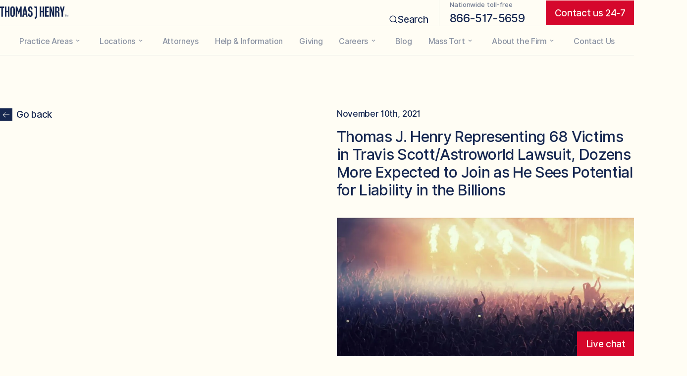

--- FILE ---
content_type: text/html; charset=UTF-8
request_url: https://thomasjhenrylaw.com/news/thomas-j-henry-representing-68-victims-in-travis-scott-astroworld-lawsuit-dozens-more-expected-to-join-as-he-sees-potential-for-liability-in-the-billions/
body_size: 97796
content:
<!DOCTYPE html> <html lang="en-US" prefix="og: https://ogp.me/ns#" class="no-js"> <head><script>if(navigator.userAgent.match(/MSIE|Internet Explorer/i)||navigator.userAgent.match(/Trident\/7\..*?rv:11/i)){let e=document.location.href;if(!e.match(/[?&]nonitro/)){if(e.indexOf("?")==-1){if(e.indexOf("#")==-1){document.location.href=e+"?nonitro=1"}else{document.location.href=e.replace("#","?nonitro=1#")}}else{if(e.indexOf("#")==-1){document.location.href=e+"&nonitro=1"}else{document.location.href=e.replace("#","&nonitro=1#")}}}}</script><link rel="preconnect" href="https://thomasjhenrylaw.com" /><meta charset="UTF-8" /><meta name="viewport" content="width=device-width, initial-scale=1.0" /><meta property="og:title" content="Thomas J. Henry Representing 68 Victims in Travis Scott/Astroworld Lawsuit, Dozens More Expected to Join as He Sees Potential for Liability in the Billions" /><meta property="og:description" content="" /><meta property="og:url" content="/news/thomas-j-henry-representing-68-victims-in-travis-scott-astroworld-lawsuit-dozens-more-expected-to-join-as-he-sees-potential-for-liability-in-the-billions/" /><meta property="og:image" content="https://thomasjhenrylaw.com/wp-content/uploads/2021/11/AdobeStock_118162653-scaled.jpeg" /><meta property="og:image:width" content="2048" /><meta property="og:image:height" content="885" /><meta property="og:type" content="article" /><meta property="og:article:published_time" content="2021-11-10 14:52:38" /><meta property="og:article:modified_time" content="2022-03-10 12:38:25" /><meta name="twitter:card" content="summary" /><meta name="twitter:title" content="Thomas J. Henry Representing 68 Victims in Travis Scott/Astroworld Lawsuit, Dozens More Expected to Join as He Sees Potential for Liability in the Billions" /><meta name="twitter:description" content="" /><meta name="twitter:image" content="https://thomasjhenrylaw.com/wp-content/uploads/2021/11/AdobeStock_118162653-scaled.jpeg" /><meta name="author" content="Jarod Cassidy" /><title>Thomas J. Henry Representing Victims of Travis Scott&#039;s Astroworld</title><meta name="description" content="Thomas J. Henry is representing victims in the Travis Scott/Astroworld lawsuit for injuries and death — believing potential liability to be in the billions." /><meta name="robots" content="follow, index, max-snippet:-1, max-video-preview:-1, max-image-preview:large" /><meta property="og:locale" content="en_US" /><meta property="og:type" content="article" /><meta property="og:title" content="Thomas J. Henry Representing Victims of Travis Scott&#039;s Astroworld" /><meta property="og:description" content="Thomas J. Henry is representing victims in the Travis Scott/Astroworld lawsuit for injuries and death — believing potential liability to be in the billions." /><meta property="og:url" content="https://thomasjhenrylaw.com/news/thomas-j-henry-representing-68-victims-in-travis-scott-astroworld-lawsuit-dozens-more-expected-to-join-as-he-sees-potential-for-liability-in-the-billions/" /><meta property="og:site_name" content="Thomas J. Henry Law" /><meta property="article:publisher" content="https://www.facebook.com/tjhlaw/" /><meta property="article:section" content="NEWS" /><meta property="og:updated_time" content="2022-03-10T12:38:25-06:00" /><meta property="og:image" content="https://thomasjhenrylaw.com/wp-content/uploads/2021/11/AdobeStock_118162653-1024x443.jpeg" /><meta property="og:image:secure_url" content="https://thomasjhenrylaw.com/wp-content/uploads/2021/11/AdobeStock_118162653-1024x443.jpeg" /><meta property="og:image:width" content="1024" /><meta property="og:image:height" content="443" /><meta property="og:image:alt" content="Thomas J. Henry Representing 68 Victims in Travis Scott/Astroworld Lawsuit, Dozens More Expected to Join as He Sees Potential for Liability in the Billions" /><meta property="og:image:type" content="image/jpeg" /><meta name="twitter:card" content="summary_large_image" /><meta name="twitter:title" content="Thomas J. Henry Representing Victims of Travis Scott&#039;s Astroworld" /><meta name="twitter:description" content="Thomas J. Henry is representing victims in the Travis Scott/Astroworld lawsuit for injuries and death — believing potential liability to be in the billions." /><meta name="twitter:site" content="@thomasjhenrylaw" /><meta name="twitter:creator" content="@thomasjhenrylaw" /><meta name="twitter:image" content="https://thomasjhenrylaw.com/wp-content/uploads/2021/11/AdobeStock_118162653-1024x443.jpeg" /><meta name="generator" content="Site Kit by Google 1.165.0" /><meta name="generator" content="NitroPack" /><script>var NPSH,NitroScrollHelper;NPSH=NitroScrollHelper=function(){let e=null;const o=window.sessionStorage.getItem("nitroScrollPos");function t(){let e=JSON.parse(window.sessionStorage.getItem("nitroScrollPos"))||{};if(typeof e!=="object"){e={}}e[document.URL]=window.scrollY;window.sessionStorage.setItem("nitroScrollPos",JSON.stringify(e))}window.addEventListener("scroll",function(){if(e!==null){clearTimeout(e)}e=setTimeout(t,200)},{passive:true});let r={};r.getScrollPos=()=>{if(!o){return 0}const e=JSON.parse(o);return e[document.URL]||0};r.isScrolled=()=>{return r.getScrollPos()>document.documentElement.clientHeight*.5};return r}();</script><script>(function(){var a=false;var e=document.documentElement.classList;var i=navigator.userAgent.toLowerCase();var n=["android","iphone","ipad"];var r=n.length;var o;var d=null;for(var t=0;t<r;t++){o=n[t];if(i.indexOf(o)>-1)d=o;if(e.contains(o)){a=true;e.remove(o)}}if(a&&d){e.add(d);if(d=="iphone"||d=="ipad"){e.add("ios")}}})();</script><script type="text/worker" id="nitro-web-worker">var preloadRequests=0;var remainingCount={};var baseURI="";self.onmessage=function(e){switch(e.data.cmd){case"RESOURCE_PRELOAD":var o=e.data.requestId;remainingCount[o]=0;e.data.resources.forEach(function(e){preload(e,function(o){return function(){console.log(o+" DONE: "+e);if(--remainingCount[o]==0){self.postMessage({cmd:"RESOURCE_PRELOAD",requestId:o})}}}(o));remainingCount[o]++});break;case"SET_BASEURI":baseURI=e.data.uri;break}};async function preload(e,o){if(typeof URL!=="undefined"&&baseURI){try{var a=new URL(e,baseURI);e=a.href}catch(e){console.log("Worker error: "+e.message)}}console.log("Preloading "+e);try{var n=new Request(e,{mode:"no-cors",redirect:"follow"});await fetch(n);o()}catch(a){console.log(a);var r=new XMLHttpRequest;r.responseType="blob";r.onload=o;r.onerror=o;r.open("GET",e,true);r.send()}}</script><script id="nprl">(()=>{if(window.NPRL!=undefined)return;(function(e){var t=e.prototype;t.after||(t.after=function(){var e,t=arguments,n=t.length,r=0,i=this,o=i.parentNode,a=Node,c=String,u=document;if(o!==null){while(r<n){(e=t[r])instanceof a?(i=i.nextSibling)!==null?o.insertBefore(e,i):o.appendChild(e):o.appendChild(u.createTextNode(c(e)));++r}}})})(Element);var e,t;e=t=function(){var t=false;var r=window.URL||window.webkitURL;var i=true;var o=true;var a=2;var c=null;var u=null;var d=true;var s=window.nitroGtmExcludes!=undefined;var l=s?JSON.parse(atob(window.nitroGtmExcludes)).map(e=>new RegExp(e)):[];var f;var m;var v=null;var p=null;var g=null;var h={touch:["touchmove","touchend"],default:["mousemove","click","keydown","wheel"]};var E=true;var y=[];var w=false;var b=[];var S=0;var N=0;var L=false;var T=0;var R=null;var O=false;var A=false;var C=false;var P=[];var I=[];var M=[];var k=[];var x=false;var _={};var j=new Map;var B="noModule"in HTMLScriptElement.prototype;var q=requestAnimationFrame||mozRequestAnimationFrame||webkitRequestAnimationFrame||msRequestAnimationFrame;const D="gtm.js?id=";function H(e,t){if(!_[e]){_[e]=[]}_[e].push(t)}function U(e,t){if(_[e]){var n=0,r=_[e];for(var n=0;n<r.length;n++){r[n].call(this,t)}}}function Y(){(function(e,t){var r=null;var i=function(e){r(e)};var o=null;var a={};var c=null;var u=null;var d=0;e.addEventListener(t,function(r){if(["load","DOMContentLoaded"].indexOf(t)!=-1){if(u){Q(function(){e.triggerNitroEvent(t)})}c=true}else if(t=="readystatechange"){d++;n.ogReadyState=d==1?"interactive":"complete";if(u&&u>=d){n.documentReadyState=n.ogReadyState;Q(function(){e.triggerNitroEvent(t)})}}});e.addEventListener(t+"Nitro",function(e){if(["load","DOMContentLoaded"].indexOf(t)!=-1){if(!c){e.preventDefault();e.stopImmediatePropagation()}else{}u=true}else if(t=="readystatechange"){u=n.documentReadyState=="interactive"?1:2;if(d<u){e.preventDefault();e.stopImmediatePropagation()}}});switch(t){case"load":o="onload";break;case"readystatechange":o="onreadystatechange";break;case"pageshow":o="onpageshow";break;default:o=null;break}if(o){Object.defineProperty(e,o,{get:function(){return r},set:function(n){if(typeof n!=="function"){r=null;e.removeEventListener(t+"Nitro",i)}else{if(!r){e.addEventListener(t+"Nitro",i)}r=n}}})}Object.defineProperty(e,"addEventListener"+t,{value:function(r){if(r!=t||!n.startedScriptLoading||document.currentScript&&document.currentScript.hasAttribute("nitro-exclude")){}else{arguments[0]+="Nitro"}e.ogAddEventListener.apply(e,arguments);a[arguments[1]]=arguments[0]}});Object.defineProperty(e,"removeEventListener"+t,{value:function(t){var n=a[arguments[1]];arguments[0]=n;e.ogRemoveEventListener.apply(e,arguments)}});Object.defineProperty(e,"triggerNitroEvent"+t,{value:function(t,n){n=n||e;var r=new Event(t+"Nitro",{bubbles:true});r.isNitroPack=true;Object.defineProperty(r,"type",{get:function(){return t},set:function(){}});Object.defineProperty(r,"target",{get:function(){return n},set:function(){}});e.dispatchEvent(r)}});if(typeof e.triggerNitroEvent==="undefined"){(function(){var t=e.addEventListener;var n=e.removeEventListener;Object.defineProperty(e,"ogAddEventListener",{value:t});Object.defineProperty(e,"ogRemoveEventListener",{value:n});Object.defineProperty(e,"addEventListener",{value:function(n){var r="addEventListener"+n;if(typeof e[r]!=="undefined"){e[r].apply(e,arguments)}else{t.apply(e,arguments)}},writable:true});Object.defineProperty(e,"removeEventListener",{value:function(t){var r="removeEventListener"+t;if(typeof e[r]!=="undefined"){e[r].apply(e,arguments)}else{n.apply(e,arguments)}}});Object.defineProperty(e,"triggerNitroEvent",{value:function(t,n){var r="triggerNitroEvent"+t;if(typeof e[r]!=="undefined"){e[r].apply(e,arguments)}}})})()}}).apply(null,arguments)}Y(window,"load");Y(window,"pageshow");Y(window,"DOMContentLoaded");Y(document,"DOMContentLoaded");Y(document,"readystatechange");try{var F=new Worker(r.createObjectURL(new Blob([document.getElementById("nitro-web-worker").textContent],{type:"text/javascript"})))}catch(e){var F=new Worker("data:text/javascript;base64,"+btoa(document.getElementById("nitro-web-worker").textContent))}F.onmessage=function(e){if(e.data.cmd=="RESOURCE_PRELOAD"){U(e.data.requestId,e)}};if(typeof document.baseURI!=="undefined"){F.postMessage({cmd:"SET_BASEURI",uri:document.baseURI})}var G=function(e){if(--S==0){Q(K)}};var W=function(e){e.target.removeEventListener("load",W);e.target.removeEventListener("error",W);e.target.removeEventListener("nitroTimeout",W);if(e.type!="nitroTimeout"){clearTimeout(e.target.nitroTimeout)}if(--N==0&&S==0){Q(J)}};var X=function(e){var t=e.textContent;try{var n=r.createObjectURL(new Blob([t.replace(/^(?:<!--)?(.*?)(?:-->)?$/gm,"$1")],{type:"text/javascript"}))}catch(e){var n="data:text/javascript;base64,"+btoa(t.replace(/^(?:<!--)?(.*?)(?:-->)?$/gm,"$1"))}return n};var K=function(){n.documentReadyState="interactive";document.triggerNitroEvent("readystatechange");document.triggerNitroEvent("DOMContentLoaded");if(window.pageYOffset||window.pageXOffset){window.dispatchEvent(new Event("scroll"))}A=true;Q(function(){if(N==0){Q(J)}Q($)})};var J=function(){if(!A||O)return;O=true;R.disconnect();en();n.documentReadyState="complete";document.triggerNitroEvent("readystatechange");window.triggerNitroEvent("load",document);window.triggerNitroEvent("pageshow",document);if(window.pageYOffset||window.pageXOffset||location.hash){let e=typeof history.scrollRestoration!=="undefined"&&history.scrollRestoration=="auto";if(e&&typeof NPSH!=="undefined"&&NPSH.getScrollPos()>0&&window.pageYOffset>document.documentElement.clientHeight*.5){window.scrollTo(0,NPSH.getScrollPos())}else if(location.hash){try{let e=document.querySelector(location.hash);if(e){e.scrollIntoView()}}catch(e){}}}var e=null;if(a==1){e=eo}else{e=eu}Q(e)};var Q=function(e){setTimeout(e,0)};var V=function(e){if(e.type=="touchend"||e.type=="click"){g=e}};var $=function(){if(d&&g){setTimeout(function(e){return function(){var t=function(e,t,n){var r=new Event(e,{bubbles:true,cancelable:true});if(e=="click"){r.clientX=t;r.clientY=n}else{r.touches=[{clientX:t,clientY:n}]}return r};var n;if(e.type=="touchend"){var r=e.changedTouches[0];n=document.elementFromPoint(r.clientX,r.clientY);n.dispatchEvent(t("touchstart"),r.clientX,r.clientY);n.dispatchEvent(t("touchend"),r.clientX,r.clientY);n.dispatchEvent(t("click"),r.clientX,r.clientY)}else if(e.type=="click"){n=document.elementFromPoint(e.clientX,e.clientY);n.dispatchEvent(t("click"),e.clientX,e.clientY)}}}(g),150);g=null}};var z=function(e){if(e.tagName=="SCRIPT"&&!e.hasAttribute("data-nitro-for-id")&&!e.hasAttribute("nitro-document-write")||e.tagName=="IMG"&&(e.hasAttribute("src")||e.hasAttribute("srcset"))||e.tagName=="IFRAME"&&e.hasAttribute("src")||e.tagName=="LINK"&&e.hasAttribute("href")&&e.hasAttribute("rel")&&e.getAttribute("rel")=="stylesheet"){if(e.tagName==="IFRAME"&&e.src.indexOf("about:blank")>-1){return}var t="";switch(e.tagName){case"LINK":t=e.href;break;case"IMG":if(k.indexOf(e)>-1)return;t=e.srcset||e.src;break;default:t=e.src;break}var n=e.getAttribute("type");if(!t&&e.tagName!=="SCRIPT")return;if((e.tagName=="IMG"||e.tagName=="LINK")&&(t.indexOf("data:")===0||t.indexOf("blob:")===0))return;if(e.tagName=="SCRIPT"&&n&&n!=="text/javascript"&&n!=="application/javascript"){if(n!=="module"||!B)return}if(e.tagName==="SCRIPT"){if(k.indexOf(e)>-1)return;if(e.noModule&&B){return}let t=null;if(document.currentScript){if(document.currentScript.src&&document.currentScript.src.indexOf(D)>-1){t=document.currentScript}if(document.currentScript.hasAttribute("data-nitro-gtm-id")){e.setAttribute("data-nitro-gtm-id",document.currentScript.getAttribute("data-nitro-gtm-id"))}}else if(window.nitroCurrentScript){if(window.nitroCurrentScript.src&&window.nitroCurrentScript.src.indexOf(D)>-1){t=window.nitroCurrentScript}}if(t&&s){let n=false;for(const t of l){n=e.src?t.test(e.src):t.test(e.textContent);if(n){break}}if(!n){e.type="text/googletagmanagerscript";let n=t.hasAttribute("data-nitro-gtm-id")?t.getAttribute("data-nitro-gtm-id"):t.id;if(!j.has(n)){j.set(n,[])}let r=j.get(n);r.push(e);return}}if(!e.src){if(e.textContent.length>0){e.textContent+="\n;if(document.currentScript.nitroTimeout) {clearTimeout(document.currentScript.nitroTimeout);}; setTimeout(function() { this.dispatchEvent(new Event('load')); }.bind(document.currentScript), 0);"}else{return}}else{}k.push(e)}if(!e.hasOwnProperty("nitroTimeout")){N++;e.addEventListener("load",W,true);e.addEventListener("error",W,true);e.addEventListener("nitroTimeout",W,true);e.nitroTimeout=setTimeout(function(){console.log("Resource timed out",e);e.dispatchEvent(new Event("nitroTimeout"))},5e3)}}};var Z=function(e){if(e.hasOwnProperty("nitroTimeout")&&e.nitroTimeout){clearTimeout(e.nitroTimeout);e.nitroTimeout=null;e.dispatchEvent(new Event("nitroTimeout"))}};document.documentElement.addEventListener("load",function(e){if(e.target.tagName=="SCRIPT"||e.target.tagName=="IMG"){k.push(e.target)}},true);document.documentElement.addEventListener("error",function(e){if(e.target.tagName=="SCRIPT"||e.target.tagName=="IMG"){k.push(e.target)}},true);var ee=["appendChild","replaceChild","insertBefore","prepend","append","before","after","replaceWith","insertAdjacentElement"];var et=function(){if(s){window._nitro_setTimeout=window.setTimeout;window.setTimeout=function(e,t,...n){let r=document.currentScript||window.nitroCurrentScript;if(!r||r.src&&r.src.indexOf(D)==-1){return window._nitro_setTimeout.call(window,e,t,...n)}return window._nitro_setTimeout.call(window,function(e,t){return function(...n){window.nitroCurrentScript=e;t(...n)}}(r,e),t,...n)}}ee.forEach(function(e){HTMLElement.prototype["og"+e]=HTMLElement.prototype[e];HTMLElement.prototype[e]=function(...t){if(this.parentNode||this===document.documentElement){switch(e){case"replaceChild":case"insertBefore":t.pop();break;case"insertAdjacentElement":t.shift();break}t.forEach(function(e){if(!e)return;if(e.tagName=="SCRIPT"){z(e)}else{if(e.children&&e.children.length>0){e.querySelectorAll("script").forEach(z)}}})}return this["og"+e].apply(this,arguments)}})};var en=function(){if(s&&typeof window._nitro_setTimeout==="function"){window.setTimeout=window._nitro_setTimeout}ee.forEach(function(e){HTMLElement.prototype[e]=HTMLElement.prototype["og"+e]})};var er=async function(){if(o){ef(f);ef(V);if(v){clearTimeout(v);v=null}}if(T===1){L=true;return}else if(T===0){T=-1}n.startedScriptLoading=true;Object.defineProperty(document,"readyState",{get:function(){return n.documentReadyState},set:function(){}});var e=document.documentElement;var t={attributes:true,attributeFilter:["src"],childList:true,subtree:true};R=new MutationObserver(function(e,t){e.forEach(function(e){if(e.type=="childList"&&e.addedNodes.length>0){e.addedNodes.forEach(function(e){if(!document.documentElement.contains(e)){return}if(e.tagName=="IMG"||e.tagName=="IFRAME"||e.tagName=="LINK"){z(e)}})}if(e.type=="childList"&&e.removedNodes.length>0){e.removedNodes.forEach(function(e){if(e.tagName=="IFRAME"||e.tagName=="LINK"){Z(e)}})}if(e.type=="attributes"){var t=e.target;if(!document.documentElement.contains(t)){return}if(t.tagName=="IFRAME"||t.tagName=="LINK"||t.tagName=="IMG"||t.tagName=="SCRIPT"){z(t)}}})});R.observe(e,t);if(!s){et()}await Promise.all(P);var r=b.shift();var i=null;var a=false;while(r){var c;var u=JSON.parse(atob(r.meta));var d=u.delay;if(r.type=="inline"){var l=document.getElementById(r.id);if(l){l.remove()}else{r=b.shift();continue}c=X(l);if(c===false){r=b.shift();continue}}else{c=r.src}if(!a&&r.type!="inline"&&(typeof u.attributes.async!="undefined"||typeof u.attributes.defer!="undefined")){if(i===null){i=r}else if(i===r){a=true}if(!a){b.push(r);r=b.shift();continue}}var m=document.createElement("script");m.src=c;m.setAttribute("data-nitro-for-id",r.id);for(var p in u.attributes){try{if(u.attributes[p]===false){m.setAttribute(p,"")}else{m.setAttribute(p,u.attributes[p])}}catch(e){console.log("Error while setting script attribute",m,e)}}m.async=false;if(u.canonicalLink!=""&&Object.getOwnPropertyDescriptor(m,"src")?.configurable!==false){(e=>{Object.defineProperty(m,"src",{get:function(){return e.canonicalLink},set:function(){}})})(u)}if(d){setTimeout((function(e,t){var n=document.querySelector("[data-nitro-marker-id='"+t+"']");if(n){n.after(e)}else{document.head.appendChild(e)}}).bind(null,m,r.id),d)}else{m.addEventListener("load",G);m.addEventListener("error",G);if(!m.noModule||!B){S++}var g=document.querySelector("[data-nitro-marker-id='"+r.id+"']");if(g){Q(function(e,t){return function(){e.after(t)}}(g,m))}else{Q(function(e){return function(){document.head.appendChild(e)}}(m))}}r=b.shift()}};var ei=function(){var e=document.getElementById("nitro-deferred-styles");var t=document.createElement("div");t.innerHTML=e.textContent;return t};var eo=async function(e){isPreload=e&&e.type=="NitroPreload";if(!isPreload){T=-1;E=false;if(o){ef(f);ef(V);if(v){clearTimeout(v);v=null}}}if(w===false){var t=ei();let e=t.querySelectorAll('style,link[rel="stylesheet"]');w=e.length;if(w){let e=document.getElementById("nitro-deferred-styles-marker");e.replaceWith.apply(e,t.childNodes)}else if(isPreload){Q(ed)}else{es()}}else if(w===0&&!isPreload){es()}};var ea=function(){var e=ei();var t=e.childNodes;var n;var r=[];for(var i=0;i<t.length;i++){n=t[i];if(n.href){r.push(n.href)}}var o="css-preload";H(o,function(e){eo(new Event("NitroPreload"))});if(r.length){F.postMessage({cmd:"RESOURCE_PRELOAD",resources:r,requestId:o})}else{Q(function(){U(o)})}};var ec=function(){if(T===-1)return;T=1;var e=[];var t,n;for(var r=0;r<b.length;r++){t=b[r];if(t.type!="inline"){if(t.src){n=JSON.parse(atob(t.meta));if(n.delay)continue;if(n.attributes.type&&n.attributes.type=="module"&&!B)continue;e.push(t.src)}}}if(e.length){var i="js-preload";H(i,function(e){T=2;if(L){Q(er)}});F.postMessage({cmd:"RESOURCE_PRELOAD",resources:e,requestId:i})}};var eu=function(){while(I.length){style=I.shift();if(style.hasAttribute("nitropack-onload")){style.setAttribute("onload",style.getAttribute("nitropack-onload"));Q(function(e){return function(){e.dispatchEvent(new Event("load"))}}(style))}}while(M.length){style=M.shift();if(style.hasAttribute("nitropack-onerror")){style.setAttribute("onerror",style.getAttribute("nitropack-onerror"));Q(function(e){return function(){e.dispatchEvent(new Event("error"))}}(style))}}};var ed=function(){if(!x){if(i){Q(function(){var e=document.getElementById("nitro-critical-css");if(e){e.remove()}})}x=true;onStylesLoadEvent=new Event("NitroStylesLoaded");onStylesLoadEvent.isNitroPack=true;window.dispatchEvent(onStylesLoadEvent)}};var es=function(){if(a==2){Q(er)}else{eu()}};var el=function(e){m.forEach(function(t){document.addEventListener(t,e,true)})};var ef=function(e){m.forEach(function(t){document.removeEventListener(t,e,true)})};if(s){et()}return{setAutoRemoveCriticalCss:function(e){i=e},registerScript:function(e,t,n){b.push({type:"remote",src:e,id:t,meta:n})},registerInlineScript:function(e,t){b.push({type:"inline",id:e,meta:t})},registerStyle:function(e,t,n){y.push({href:e,rel:t,media:n})},onLoadStyle:function(e){I.push(e);if(w!==false&&--w==0){Q(ed);if(E){E=false}else{es()}}},onErrorStyle:function(e){M.push(e);if(w!==false&&--w==0){Q(ed);if(E){E=false}else{es()}}},loadJs:function(e,t){if(!e.src){var n=X(e);if(n!==false){e.src=n;e.textContent=""}}if(t){Q(function(e,t){return function(){e.after(t)}}(t,e))}else{Q(function(e){return function(){document.head.appendChild(e)}}(e))}},loadQueuedResources:async function(){window.dispatchEvent(new Event("NitroBootStart"));if(p){clearTimeout(p);p=null}window.removeEventListener("load",e.loadQueuedResources);f=a==1?er:eo;if(!o||g){Q(f)}else{if(navigator.userAgent.indexOf(" Edge/")==-1){ea();H("css-preload",ec)}el(f);if(u){if(c){v=setTimeout(f,c)}}else{}}},fontPreload:function(e){var t="critical-fonts";H(t,function(e){document.getElementById("nitro-critical-fonts").type="text/css"});F.postMessage({cmd:"RESOURCE_PRELOAD",resources:e,requestId:t})},boot:function(){if(t)return;t=true;C=typeof NPSH!=="undefined"&&NPSH.isScrolled();let n=document.prerendering;if(location.hash||C||n){o=false}m=h.default.concat(h.touch);p=setTimeout(e.loadQueuedResources,1500);el(V);if(C){e.loadQueuedResources()}else{window.addEventListener("load",e.loadQueuedResources)}},addPrerequisite:function(e){P.push(e)},getTagManagerNodes:function(e){if(!e)return j;return j.get(e)??[]}}}();var n,r;n=r=function(){var t=document.write;return{documentWrite:function(n,r){if(n&&n.hasAttribute("nitro-exclude")){return t.call(document,r)}var i=null;if(n.documentWriteContainer){i=n.documentWriteContainer}else{i=document.createElement("span");n.documentWriteContainer=i}var o=null;if(n){if(n.hasAttribute("data-nitro-for-id")){o=document.querySelector('template[data-nitro-marker-id="'+n.getAttribute("data-nitro-for-id")+'"]')}else{o=n}}i.innerHTML+=r;i.querySelectorAll("script").forEach(function(e){e.setAttribute("nitro-document-write","")});if(!i.parentNode){if(o){o.parentNode.insertBefore(i,o)}else{document.body.appendChild(i)}}var a=document.createElement("span");a.innerHTML=r;var c=a.querySelectorAll("script");if(c.length){c.forEach(function(t){var n=t.getAttributeNames();var r=document.createElement("script");n.forEach(function(e){r.setAttribute(e,t.getAttribute(e))});r.async=false;if(!t.src&&t.textContent){r.textContent=t.textContent}e.loadJs(r,o)})}},TrustLogo:function(e,t){var n=document.getElementById(e);var r=document.createElement("img");r.src=t;n.parentNode.insertBefore(r,n)},documentReadyState:"loading",ogReadyState:document.readyState,startedScriptLoading:false,loadScriptDelayed:function(e,t){setTimeout(function(){var t=document.createElement("script");t.src=e;document.head.appendChild(t)},t)}}}();document.write=function(e){n.documentWrite(document.currentScript,e)};document.writeln=function(e){n.documentWrite(document.currentScript,e+"\n")};window.NPRL=e;window.NitroResourceLoader=t;window.NPh=n;window.NitroPackHelper=r})();</script><template id="nitro-deferred-styles-marker"></template><style id="nitro-fonts">@font-face{font-family:HeadingNow;src:url("[data-uri]");font-weight:700;font-style:normal;font-display:block;}@font-face{font-family:InterUI;font-weight:500;font-style:normal;font-display:swap;src:url("https://thomasjhenrylaw.com/nitropack_static/cbOJmaiiREWPedQkSFsTdLyZavbQdoao/assets/static/source/rev-2057e15/thomasjhenrylaw.com/wp-content/themes/tjh/assets/fonts/inter-ui/Inter-UI-Medium.woff2") format("woff2");}@font-face{font-family:InterUI;font-weight:600;font-style:normal;font-display:swap;src:url("https://thomasjhenrylaw.com/nitropack_static/cbOJmaiiREWPedQkSFsTdLyZavbQdoao/assets/static/source/rev-2057e15/thomasjhenrylaw.com/wp-content/themes/tjh/assets/fonts/inter-ui/InterUI-SemiBold.woff2") format("woff2");}</style><style type="text/css" id="nitro-critical-css">img:is([sizes="auto" i],[sizes^="auto," i]){contain-intrinsic-size:3000px 1500px;}ul{box-sizing:border-box;}:root{--wp--preset--font-size--normal:16px;--wp--preset--font-size--huge:42px;}section.contact_us_block>.inner_wrapper>.frm_forms .frm_form_field>.frm_primary_label{position:relative;top:initial;left:initial;padding:0 0 12rem;font-family:InterUI,sans-serif;font-style:normal;font-weight:500;text-transform:none;font-size:18rem;line-height:1.444;letter-spacing:-.5rem;color:var(--block-color);}@media all and (min-width:768px) and (max-width:1344px){section.contact_us_block>.inner_wrapper>.frm_forms .frm_form_field>.frm_primary_label{font-size:25.7142857143rem;}}@media all and (max-width:767px){section.contact_us_block>.inner_wrapper>.frm_forms .frm_form_field>.frm_primary_label{font-size:16rem;line-height:1.5;letter-spacing:-.5rem;}}@media all and (max-width:767px){section.contact_us_block>.inner_wrapper>.frm_forms .frm_form_field>.frm_primary_label{padding:0 0 8rem;}}section.content_with_toc_block{--padding-top-desktop:160rem;}@media all and (max-width:767px){section.content_with_toc_block{--padding-top-mobile:80rem;}}@media all and (max-width:767px){section.content_with_toc_block.type_none>.inner_wrapper>.col.left{padding-bottom:0;}}section.content_with_toc_block>.inner_wrapper{display:flex;justify-content:space-between;padding-inline:var(--side-padding) 200rem;}@media all and (max-width:767px){section.content_with_toc_block>.inner_wrapper{flex-wrap:wrap;padding-inline:var(--side-padding);}}section.content_with_toc_block>.inner_wrapper>.col.left{position:relative;max-width:613rem;}@media all and (max-width:767px){section.content_with_toc_block>.inner_wrapper>.col.left{width:100%;padding-bottom:80rem;}}section.content_with_toc_block>.inner_wrapper>.col.left>.cta{display:flex;align-items:center;text-decoration:none;color:inherit;}section.content_with_toc_block>.inner_wrapper>.col.left>.cta>.icon_wrapper{padding:9rem;background:var(--blue);}@media all and (max-width:767px){section.content_with_toc_block>.inner_wrapper>.col.left>.cta>.icon_wrapper{padding:7.5rem;}}section.content_with_toc_block>.inner_wrapper>.col.left>.cta>.icon_wrapper>.icon{display:block;width:20rem;height:auto;transform:rotate(-135deg) scale(.8);}@media all and (max-width:767px){section.content_with_toc_block>.inner_wrapper>.col.left>.cta>.icon_wrapper>.icon{width:16.7rem;}}section.content_with_toc_block>.inner_wrapper>.col.left>.cta>.icon_wrapper>.icon path{fill:var(--white);}section.content_with_toc_block>.inner_wrapper>.col.left>.cta>.label{padding-left:12rem;}@media all and (max-width:767px){section.content_with_toc_block>.inner_wrapper>.col.left>.cta>.label{padding-left:8rem;}}section.content_with_toc_block>.inner_wrapper>.col.left>.cta.back_btn{margin-bottom:40rem;}section.content_with_toc_block>.inner_wrapper>.col.right{position:relative;width:900rem;}@media all and (max-width:767px){section.content_with_toc_block>.inner_wrapper>.col.right{width:100%;}}section.content_with_toc_block>.inner_wrapper>.col.right>.blog_header>.subtitle{font-family:InterUI,sans-serif;font-style:normal;font-weight:500;text-transform:none;font-size:18rem;line-height:1.444;letter-spacing:-.5rem;padding-bottom:24rem;}@media all and (min-width:768px) and (max-width:1344px){section.content_with_toc_block>.inner_wrapper>.col.right>.blog_header>.subtitle{font-size:25.7142857143rem;}}@media all and (max-width:767px){section.content_with_toc_block>.inner_wrapper>.col.right>.blog_header>.subtitle{font-size:16rem;line-height:1.5;letter-spacing:-.5rem;}}section.content_with_toc_block>.inner_wrapper>.col.right>.blog_header>.title{padding-bottom:56rem;}section.content_with_toc_block>.inner_wrapper>.col.right>.blog_header>.title{font-family:HeadingNow,sans-serif;font-style:normal;font-weight:700;text-transform:uppercase;font-size:96rem;line-height:.875;}@media all and (min-width:768px) and (max-width:1344px){section.content_with_toc_block>.inner_wrapper>.col.right>.blog_header>.title{font-size:100rem;}}@media all and (max-width:767px){section.content_with_toc_block>.inner_wrapper>.col.right>.blog_header>.title{font-size:48rem;line-height:.91667;}}section.content_with_toc_block>.inner_wrapper>.col.right>.blog_header>.title.news{text-transform:none;}section.content_with_toc_block>.inner_wrapper>.col.right>.blog_header>.title.news{font-family:InterUI,sans-serif;font-style:normal;font-weight:500;text-transform:none;font-size:40rem;line-height:1.2;letter-spacing:-1rem;}@media all and (min-width:768px) and (max-width:1344px){section.content_with_toc_block>.inner_wrapper>.col.right>.blog_header>.title.news{font-size:45.7142857143rem;}}@media all and (max-width:767px){section.content_with_toc_block>.inner_wrapper>.col.right>.blog_header>.title.news{font-size:28rem;line-height:1.214;letter-spacing:-1rem;}}section.content_with_toc_block>.inner_wrapper>.col.right>.blog_header>.featured_image{width:1060rem;max-width:none;margin-bottom:120rem;--mobile-aspect-ratio:1;}@media all and (max-width:767px){section.content_with_toc_block>.inner_wrapper>.col.right>.blog_header>.featured_image{width:100%;margin-bottom:60rem;}}:root{--wp--preset--aspect-ratio--square:1;--wp--preset--aspect-ratio--4-3:4/3;--wp--preset--aspect-ratio--3-4:3/4;--wp--preset--aspect-ratio--3-2:3/2;--wp--preset--aspect-ratio--2-3:2/3;--wp--preset--aspect-ratio--16-9:16/9;--wp--preset--aspect-ratio--9-16:9/16;--wp--preset--color--black:#252525;--wp--preset--color--cyan-bluish-gray:#abb8c3;--wp--preset--color--white:#fffdf4;--wp--preset--color--pale-pink:#f78da7;--wp--preset--color--vivid-red:#cf2e2e;--wp--preset--color--luminous-vivid-orange:#ff6900;--wp--preset--color--luminous-vivid-amber:#fcb900;--wp--preset--color--light-green-cyan:#7bdcb5;--wp--preset--color--vivid-green-cyan:#00d084;--wp--preset--color--pale-cyan-blue:#8ed1fc;--wp--preset--color--vivid-cyan-blue:#0693e3;--wp--preset--color--vivid-purple:#9b51e0;--wp--preset--color--red:#d5072c;--wp--preset--color--blue:#162750;--wp--preset--color--orange:#f27f0c;--wp--preset--color--yellow:#f7ad1a;--wp--preset--color--sky-1:#2868b2;--wp--preset--color--sky-2:#419ebd;--wp--preset--color--sky-3:#9fe7f5;--wp--preset--gradient--vivid-cyan-blue-to-vivid-purple:linear-gradient(135deg,rgba(6,147,227,1) 0%,#9b51e0 100%);--wp--preset--gradient--light-green-cyan-to-vivid-green-cyan:linear-gradient(135deg,#7adcb4 0%,#00d082 100%);--wp--preset--gradient--luminous-vivid-amber-to-luminous-vivid-orange:linear-gradient(135deg,rgba(252,185,0,1) 0%,rgba(255,105,0,1) 100%);--wp--preset--gradient--luminous-vivid-orange-to-vivid-red:linear-gradient(135deg,rgba(255,105,0,1) 0%,#cf2e2e 100%);--wp--preset--gradient--very-light-gray-to-cyan-bluish-gray:linear-gradient(135deg,#eee 0%,#a9b8c3 100%);--wp--preset--gradient--cool-to-warm-spectrum:linear-gradient(135deg,#4aeadc 0%,#9778d1 20%,#cf2aba 40%,#ee2c82 60%,#fb6962 80%,#fef84c 100%);--wp--preset--gradient--blush-light-purple:linear-gradient(135deg,#ffceec 0%,#9896f0 100%);--wp--preset--gradient--blush-bordeaux:linear-gradient(135deg,#fecda5 0%,#fe2d2d 50%,#6b003e 100%);--wp--preset--gradient--luminous-dusk:linear-gradient(135deg,#ffcb70 0%,#c751c0 50%,#4158d0 100%);--wp--preset--gradient--pale-ocean:linear-gradient(135deg,#fff5cb 0%,#b6e3d4 50%,#33a7b5 100%);--wp--preset--gradient--electric-grass:linear-gradient(135deg,#caf880 0%,#71ce7e 100%);--wp--preset--gradient--midnight:linear-gradient(135deg,#020381 0%,#2874fc 100%);--wp--preset--font-size--small:13px;--wp--preset--font-size--medium:20px;--wp--preset--font-size--large:36px;--wp--preset--font-size--x-large:42px;--wp--preset--spacing--20:.44rem;--wp--preset--spacing--30:.67rem;--wp--preset--spacing--40:1rem;--wp--preset--spacing--50:1.5rem;--wp--preset--spacing--60:2.25rem;--wp--preset--spacing--70:3.38rem;--wp--preset--spacing--80:5.06rem;--wp--preset--shadow--natural:6px 6px 9px rgba(0,0,0,.2);--wp--preset--shadow--deep:12px 12px 50px rgba(0,0,0,.4);--wp--preset--shadow--sharp:6px 6px 0px rgba(0,0,0,.2);--wp--preset--shadow--outlined:6px 6px 0px -3px rgba(255,255,255,1),6px 6px rgba(0,0,0,1);--wp--preset--shadow--crisp:6px 6px 0px rgba(0,0,0,1);}:where(body){margin:0;}body{padding-top:0px;padding-right:0px;padding-bottom:0px;padding-left:0px;}a:where(:not(.wp-element-button)){text-decoration:underline;}html,body,div,span,h1,p,a,img,ul,li,form,label,canvas,header,section{margin:0;padding:0;border:0;font-size:100%;font:inherit;vertical-align:baseline;}header,section{display:block;}body{line-height:normal;}ul{list-style:none;}*,*:before,*:after{box-sizing:border-box;}*{margin:0;}body{line-height:1.5;-webkit-font-smoothing:antialiased;}img,picture,canvas,svg{display:block;max-width:100%;}input,button,textarea{font:inherit;}p,h1{overflow-wrap:break-word;}html{--red:#d5072c;--blue:#162750;--white:#fffdf4;--black:#252525;--orange:#f27f0c;--yellow:#f7ad1a;--sky1:#2868b2;--sky2:#419ebd;--sky3:#9fe7f5;--gradient-gold:linear-gradient(135deg,#dfc05a 0%,#7e6b2c 100%);--inter-font:InterUI,sans-serif;--heading-font:HeadingNow,sans-serif;--side-padding:40rem;}@media all and (max-width:767px){html{--side-padding:16rem;}}:root{--precision:1;--designRes:1920;--screenWidth:100vw;font-size:calc(var(--precision) / var(--designRes) * var(--screenWidth));}@media all and (max-width:768px){:root{--designRes:414;}}body{font-family:InterUI,sans-serif;font-style:normal;font-weight:500;text-transform:none;font-size:20rem;line-height:1.4;letter-spacing:-.5rem;background:var(--white);color:var(--blue);-webkit-font-smoothing:antialiased;-moz-osx-font-smoothing:grayscale;text-rendering:optimizeLegibility;scroll-behavior:smooth;}@media all and (min-width:768px) and (max-width:1344px){body{font-size:28.5714285714rem;}}@media all and (max-width:767px){body{font-size:18rem;line-height:1.3333;letter-spacing:-.5rem;}}.app{position:relative;z-index:2;}button{display:inline-flex;background:transparent;border:0;padding:0;color:inherit;}h1{font-family:HeadingNow,sans-serif;font-style:normal;font-weight:700;text-transform:uppercase;font-size:230rem;line-height:.84783;}@media all and (min-width:768px) and (max-width:1344px){h1{font-size:234.2857142857rem;}}@media all and (max-width:767px){h1{font-size:104rem;line-height:.84783;}}p{font-family:InterUI,sans-serif;font-style:normal;font-weight:500;text-transform:none;font-size:20rem;line-height:1.4;letter-spacing:-.5rem;}@media all and (min-width:768px) and (max-width:1344px){p{font-size:28.5714285714rem;}}@media all and (max-width:767px){p{font-size:18rem;line-height:1.3333;letter-spacing:-.5rem;}}a{color:inherit;}.btn{display:inline-flex;padding:16rem 24rem;justify-content:center;align-items:center;background:#d5072c;border-radius:0;color:#fffdf4;text-decoration:none;white-space:nowrap;border:clamp(1px,2rem,100vw) solid transparent;font-family:InterUI,sans-serif;font-style:normal;font-weight:500;text-transform:none;font-size:20rem;line-height:1.4;letter-spacing:-.5rem;}@media all and (min-width:768px) and (max-width:1344px){.btn{font-size:28.5714285714rem;}}@media all and (max-width:767px){.btn{font-size:18rem;line-height:1.3333;letter-spacing:-.5rem;}}@media all and (max-width:767px){.btn{padding:12rem 20rem;}}.tjh_image{position:relative;display:block;width:100%;--desktop-aspect-ratio:1.7777;--mobile-aspect-ratio:.53;--x-pos:50%;--y-pos:50%;}.tjh_image>img{display:block;width:100%;height:auto;object-fit:cover;object-position:var(--x-pos) var(--y-pos);aspect-ratio:var(--desktop-aspect-ratio);}@media all and (max-width:767px){.tjh_image>img{aspect-ratio:var(--mobile-aspect-ratio);}}main>section:not(.hero_block,.hero_home_block,.hero_ppc_block,.client_victory_counter,.our_locations_block.template_list){opacity:0;transform:translateY(150rem);}.tjh_block.unit_padding{padding-top:var(--padding-top-desktop,0);padding-bottom:var(--padding-bottom-desktop,0);padding-left:var(--padding-left-desktop,0);padding-right:var(--padding-right-desktop,0);}@media all and (max-width:767px){.tjh_block.unit_padding{padding-top:var(--padding-top-mobile,var(--padding-top-desktop));padding-bottom:var(--padding-bottom-mobile,var(--padding-bottom-desktop));padding-left:var(--padding-left-mobile,var(--padding-left-desktop));padding-right:var(--padding-right-mobile,var(--padding-right-desktop));}}canvas.transition{display:none;}header.main_header{position:sticky;top:0;left:0;width:100%;--header-bg:#fffdf4;--header-color:#162750;--header-border-color:rgba(22,39,80,.1);--intro-y-offset:-102rem;background:var(--header-bg);color:var(--header-color);z-index:4;}header.main_header:not(.blue)>.search_form>.form_wrapper>.search_close>.icon{filter:invert(1);}header.main_header>.top_wrapper{display:flex;justify-content:space-between;align-items:center;border-bottom:clamp(1px,1rem,100vw) solid var(--header-border-color);padding-block:24rem;padding-inline:var(--side-padding);}@media all and (max-width:767px){header.main_header>.top_wrapper{flex-wrap:wrap;padding-block:0;padding-inline:0;border-bottom:0;}}header.main_header>.top_wrapper>.logo_wrapper{display:flex;align-items:center;}@media all and (max-width:767px){header.main_header>.top_wrapper>.logo_wrapper{width:100%;justify-content:space-between;padding-block:16rem;padding-inline:var(--side-padding);}}header.main_header>.top_wrapper>.logo_wrapper>.logo{display:block;width:207rem;}@media all and (max-width:767px){header.main_header>.top_wrapper>.logo_wrapper>.logo{width:166rem;}}header.main_header>.top_wrapper>.logo_wrapper>.logo>svg{display:block;width:100%;height:auto;}header.main_header>.top_wrapper>.logo_wrapper>.logo>svg path{fill:var(--header-color);}header.main_header>.top_wrapper>.logo_wrapper>.mobile_toggler{display:none;width:38rem;height:38rem;}@media all and (max-width:767px){header.main_header>.top_wrapper>.logo_wrapper>.mobile_toggler{display:block;}}header.main_header>.top_wrapper>.logo_wrapper>.mobile_toggler>.icon{display:block;width:100%;height:auto;}header.main_header>.top_wrapper>.logo_wrapper>.mobile_toggler>.icon.close{display:none;}header.main_header>.top_wrapper>.logo_wrapper>.mobile_toggler>.icon rect{stroke:var(--header-color);}header.main_header>.top_wrapper>.logo_wrapper>.mobile_toggler>.icon path{fill:var(--header-color);}header.main_header>.top_wrapper>.links_wrapper{display:flex;align-items:center;}@media all and (max-width:767px){header.main_header>.top_wrapper>.links_wrapper{width:100%;justify-content:space-between;padding-block:16rem;padding-inline:var(--side-padding);border-top:clamp(1px,1rem,100vw) solid var(--header-border-color);border-bottom:clamp(1px,1rem,100vw) solid var(--header-border-color);}}header.main_header>.top_wrapper>.links_wrapper>.search_toggler{display:flex;align-items:center;align-self:flex-end;gap:16rem;}@media all and (max-width:767px){header.main_header>.top_wrapper>.links_wrapper>.search_toggler{position:absolute;top:30rem;right:70rem;gap:8rem;}}header.main_header>.top_wrapper>.links_wrapper>.search_toggler>.icon{display:block;width:20rem;height:auto;}@media all and (min-width:768px) and (max-width:1344px){header.main_header>.top_wrapper>.links_wrapper>.search_toggler>.icon{width:24rem;}}@media all and (max-width:767px){header.main_header>.top_wrapper>.links_wrapper>.search_toggler>.icon{width:16rem;}}header.main_header>.top_wrapper>.links_wrapper>.search_toggler>.icon>path{stroke:var(--header-color);}header.main_header>.top_wrapper>.links_wrapper>.search_toggler>.label{font-family:InterUI,sans-serif;font-style:normal;font-weight:500;text-transform:none;font-size:20rem;line-height:1.4;letter-spacing:-.5rem;}@media all and (min-width:768px) and (max-width:1344px){header.main_header>.top_wrapper>.links_wrapper>.search_toggler>.label{font-size:28.5714285714rem;}}@media all and (max-width:767px){header.main_header>.top_wrapper>.links_wrapper>.search_toggler>.label{font-size:18rem;line-height:1.3333;letter-spacing:-.5rem;}}header.main_header>.top_wrapper>.links_wrapper>.phone{padding-left:32rem;margin-left:32rem;padding-right:65rem;border-left:clamp(1px,1rem,100vw) solid var(--header-border-color);}@media all and (max-width:767px){header.main_header>.top_wrapper>.links_wrapper>.phone{padding-right:0;padding-left:0;margin-left:0;border-left:0;}}header.main_header>.top_wrapper>.links_wrapper>.phone>.title{margin-bottom:4rem;font-family:InterUI,sans-serif;font-style:normal;font-weight:500;text-transform:none;font-size:14rem;line-height:1.42857143;letter-spacing:-.14rem;color:var(--header-color);opacity:.6;}@media all and (min-width:768px) and (max-width:1344px){header.main_header>.top_wrapper>.links_wrapper>.phone>.title{font-size:20rem;}}@media all and (max-width:767px){header.main_header>.top_wrapper>.links_wrapper>.phone>.title{font-family:InterUI,sans-serif;font-style:normal;font-weight:500;text-transform:none;font-size:14rem;line-height:1.42857143;letter-spacing:-.14rem;}}@media all and (max-width:767px) and (min-width:768px) and (max-width:1344px){header.main_header>.top_wrapper>.links_wrapper>.phone>.title{font-size:20rem;}}header.main_header>.top_wrapper>.links_wrapper>.phone>.link{color:var(--header-color);text-decoration:none;white-space:nowrap;}header.main_header>.top_wrapper>.links_wrapper>.phone>.link{font-family:InterUI,sans-serif;font-style:normal;font-weight:500;text-transform:none;font-size:32rem;line-height:1.3125;letter-spacing:-1rem;}@media all and (min-width:768px) and (max-width:1344px){header.main_header>.top_wrapper>.links_wrapper>.phone>.link{font-size:34.2857142857rem;}}@media all and (max-width:767px){header.main_header>.top_wrapper>.links_wrapper>.phone>.link{font-family:InterUI,sans-serif;font-style:normal;font-weight:500;text-transform:none;font-size:24rem;line-height:1.416;letter-spacing:-.5rem;}}@media all and (max-width:767px) and (min-width:768px) and (max-width:1344px){header.main_header>.top_wrapper>.links_wrapper>.phone>.link{font-size:28.5714285714rem;}}header.main_header>.menu{display:flex;justify-content:center;align-items:center;border-bottom:clamp(1px,1rem,100vw) solid var(--header-border-color);}@media all and (max-width:767px){header.main_header>.menu{display:none;padding-top:40rem;border-top:clamp(1px,1rem,100vw) solid var(--header-border-color);}}header.main_header>.menu>.menu-item{position:relative;padding:24rem 26rem;opacity:.5;}@media all and (min-width:768px) and (max-width:1344px){header.main_header>.menu>.menu-item{padding:24rem 25rem;}}@media all and (max-width:767px){header.main_header>.menu>.menu-item{border-bottom:clamp(1px,1rem,100vw) solid var(--header-border-color);padding:0;opacity:1;}}header.main_header>.menu>.menu-item.menu-item-has-children:after{content:"";position:absolute;top:100%;left:26rem;width:calc(100% - 52rem);height:clamp(1px,1rem,100vw);background:var(--header-color);transform:scaleX(0);}header.main_header>.menu>.menu-item.menu-item-has-children>a{padding-right:32rem;}header.main_header>.menu>.menu-item.template_regular>.sub-menu{width:462rem;padding:16rem 0 32rem;}@media all and (max-width:767px){header.main_header>.menu>.menu-item.template_regular>.sub-menu{width:100%;padding-block:20rem 44rem;}}header.main_header>.menu>.menu-item.template_regular>.sub-menu>.menu-item{padding:0 26rem;}@media all and (max-width:767px){header.main_header>.menu>.menu-item.template_regular>.sub-menu>.menu-item{padding-inline:16rem;}}header.main_header>.menu>.menu-item.template_regular>.sub-menu>.menu-item>a{padding-block:16rem;}@media all and (max-width:767px){header.main_header>.menu>.menu-item.template_regular>.sub-menu>.menu-item>a{padding-block:12rem;border-bottom:0;}}header.main_header>.menu>.menu-item.template_regular>.sub-menu>.menu-item>a>.icon.arrow{position:absolute;top:20rem;right:0rem;width:24rem;height:24rem;}header.main_header>.menu>.menu-item.template_icons>.sub-menu{width:462rem;padding:20rem 0 32rem;}@media all and (max-width:767px){header.main_header>.menu>.menu-item.template_icons>.sub-menu{width:100%;padding-block:20rem 44rem;}}header.main_header>.menu>.menu-item.template_icons>.sub-menu>.menu-item{padding:0 26rem;}@media all and (max-width:767px){header.main_header>.menu>.menu-item.template_icons>.sub-menu>.menu-item{padding-inline:16rem;}}header.main_header>.menu>.menu-item.template_icons>.sub-menu>.menu-item>a{padding-block:12rem 16rem;}@media all and (max-width:767px){header.main_header>.menu>.menu-item.template_icons>.sub-menu>.menu-item>a{padding-block:12rem;border-bottom:0;}}header.main_header>.menu>.menu-item.template_icons>.sub-menu>.menu-item>a>.icon.arrow{position:absolute;top:20rem;right:0rem;width:24rem;height:24rem;}header.main_header>.menu>.menu-item.template_thumb>.sub-menu{padding-top:11rem;}@media all and (max-width:767px){header.main_header>.menu>.menu-item.template_thumb>.sub-menu{padding-block:20rem 44rem;}}header.main_header>.menu>.menu-item.template_thumb>.sub-menu>.menu-item:last-child>a{border-bottom:0;}header.main_header>.menu>.menu-item.template_thumb>.sub-menu>.menu-item>a{padding-block:12rem 16rem;padding-inline:16rem 126rem;}@media all and (max-width:767px){header.main_header>.menu>.menu-item.template_thumb>.sub-menu>.menu-item>a{padding-inline:16rem;padding-block:12rem;border-bottom:0;}}header.main_header>.menu>.menu-item.template_thumb>.sub-menu>.menu-item>a>.thumb{display:block;width:90rem;height:90rem;margin-right:20rem;}@media all and (max-width:767px){header.main_header>.menu>.menu-item.template_thumb>.sub-menu>.menu-item>a>.thumb{display:none;}}header.main_header>.menu>.menu-item.template_thumb>.sub-menu>.menu-item>a>.label{display:block;}header.main_header>.menu>.menu-item.template_thumb>.sub-menu>.menu-item>a>.label{font-family:HeadingNow,sans-serif;font-style:normal;font-weight:700;text-transform:uppercase;font-size:96rem;line-height:.875;}@media all and (min-width:768px) and (max-width:1344px){header.main_header>.menu>.menu-item.template_thumb>.sub-menu>.menu-item>a>.label{font-size:100rem;}}@media all and (max-width:767px){header.main_header>.menu>.menu-item.template_thumb>.sub-menu>.menu-item>a>.label{font-family:InterUI,sans-serif;font-style:normal;font-weight:500;text-transform:none;text-transform:initial;font-size:20rem;line-height:1.4;letter-spacing:-.5rem;}}header.main_header>.menu>.menu-item.template_multi_col>.sub-menu{padding-bottom:60rem;}@media all and (max-width:767px){header.main_header>.menu>.menu-item.template_multi_col>.sub-menu{flex-wrap:wrap;}}header.main_header>.menu>.menu-item.template_multi_col>.sub-menu>.menu-item:not(.view_all){width:478rem;padding-block:24rem 40rem;}@media all and (max-width:767px){header.main_header>.menu>.menu-item.template_multi_col>.sub-menu>.menu-item:not(.view_all){width:100%;}}header.main_header>.menu>.menu-item.template_multi_col>.sub-menu>.menu-item:not(.view_all):first-child{border-right:clamp(1px,1rem,100vw) solid var(--header-border-color);padding-inline:16rem 32rem;}@media all and (max-width:767px){header.main_header>.menu>.menu-item.template_multi_col>.sub-menu>.menu-item:not(.view_all):first-child{padding-block:32rem 44rem;padding-inline:16rem;}}header.main_header>.menu>.menu-item.template_multi_col>.sub-menu>.menu-item:not(.view_all):nth-child(2){padding-inline:32rem 16rem;}@media all and (max-width:767px){header.main_header>.menu>.menu-item.template_multi_col>.sub-menu>.menu-item:not(.view_all):nth-child(2){padding-block:0 44rem;padding-inline:16rem;}}header.main_header>.menu>.menu-item.template_multi_col>.sub-menu>.menu-item:not(.view_all)>a{padding-bottom:48rem;border-bottom:0;}@media all and (max-width:767px){header.main_header>.menu>.menu-item.template_multi_col>.sub-menu>.menu-item:not(.view_all)>a{padding-bottom:20rem;opacity:.5;}}header.main_header>.menu>.menu-item.template_multi_col>.sub-menu>.menu-item:not(.view_all)>a:after,header.main_header>.menu>.menu-item.template_multi_col>.sub-menu>.menu-item:not(.view_all)>a:before{display:none;}header.main_header>.menu>.menu-item.template_multi_col>.sub-menu>.menu-item:not(.view_all)>a>.label{font-family:HeadingNow,sans-serif;font-style:normal;font-weight:700;text-transform:uppercase;font-size:96rem;line-height:.875;}@media all and (min-width:768px) and (max-width:1344px){header.main_header>.menu>.menu-item.template_multi_col>.sub-menu>.menu-item:not(.view_all)>a>.label{font-size:100rem;}}@media all and (max-width:767px){header.main_header>.menu>.menu-item.template_multi_col>.sub-menu>.menu-item:not(.view_all)>a>.label{font-family:InterUI,sans-serif;font-style:normal;font-weight:500;text-transform:none;text-transform:initial;font-size:20rem;line-height:1.4;letter-spacing:-.5rem;}}header.main_header>.menu>.menu-item.template_multi_col>.sub-menu>.menu-item:not(.view_all)>a>.icon.arrow{display:none;}header.main_header>.menu>.menu-item.template_multi_col>.sub-menu>.menu-item:not(.view_all)>.sub-menu>.menu-item>a{padding-block:16rem;}@media all and (max-width:767px){header.main_header>.menu>.menu-item.template_multi_col>.sub-menu>.menu-item:not(.view_all)>.sub-menu>.menu-item>a{padding-block:12rem;border-bottom:0;}}header.main_header>.menu>.menu-item.template_multi_col>.sub-menu>.menu-item:not(.view_all)>.sub-menu>.menu-item>a>.label{font-family:InterUI,sans-serif;font-style:normal;font-weight:500;text-transform:none;font-size:20rem;line-height:1.4;letter-spacing:-.5rem;}@media all and (min-width:768px) and (max-width:1344px){header.main_header>.menu>.menu-item.template_multi_col>.sub-menu>.menu-item:not(.view_all)>.sub-menu>.menu-item>a>.label{font-size:28.5714285714rem;}}@media all and (max-width:767px){header.main_header>.menu>.menu-item.template_multi_col>.sub-menu>.menu-item:not(.view_all)>.sub-menu>.menu-item>a>.label{font-size:18rem;line-height:1.3333;letter-spacing:-.5rem;}}@media all and (min-width:768px) and (max-width:1344px){header.main_header>.menu>.menu-item.template_multi_col>.sub-menu>.menu-item:not(.view_all)>.sub-menu>.menu-item>a>.label{font-size:24rem;}}header.main_header>.menu>.menu-item.template_multi_col>.sub-menu>.menu-item:not(.view_all)>.sub-menu>.menu-item>a>.icon.arrow{position:absolute;top:20rem;right:0rem;width:24rem;height:24rem;}header.main_header>.menu>.menu-item.template_multi_col>.sub-menu>.view_all{position:absolute;bottom:calc(clamp(1px,1rem,100vw) * -1);left:calc(clamp(1px,1rem,100vw) * -1);width:calc(100% + clamp(1px,1rem,100vw) * 2);}@media all and (max-width:767px){header.main_header>.menu>.menu-item.template_multi_col>.sub-menu>.view_all{position:relative;bottom:initial;left:initial;width:auto;padding-inline:var(--side-padding);}}header.main_header>.menu>.menu-item.template_multi_col>.sub-menu>.view_all>a{position:absolute;bottom:0;left:0;width:100%;display:inline-flex;padding:16rem 24rem;justify-content:center;align-items:center;background:#d5072c;border-radius:0;color:#fffdf4;text-decoration:none;white-space:nowrap;border:clamp(1px,2rem,100vw) solid transparent;font-family:InterUI,sans-serif;font-style:normal;font-weight:500;text-transform:none;font-size:20rem;line-height:1.4;letter-spacing:-.5rem;}@media all and (min-width:768px) and (max-width:1344px){header.main_header>.menu>.menu-item.template_multi_col>.sub-menu>.view_all>a{font-size:28.5714285714rem;}}@media all and (max-width:767px){header.main_header>.menu>.menu-item.template_multi_col>.sub-menu>.view_all>a{font-size:18rem;line-height:1.3333;letter-spacing:-.5rem;}}header.main_header>.menu>.menu-item.template_multi_col>.sub-menu>.view_all>a *{color:inherit;}@media all and (max-width:767px){header.main_header>.menu>.menu-item.template_multi_col>.sub-menu>.view_all>a{padding:12rem 20rem;}}@media all and (max-width:767px){header.main_header>.menu>.menu-item.template_multi_col>.sub-menu>.view_all>a{position:relative;bottom:initial;left:initial;}}header.main_header>.menu>.menu-item.template_multi_col>.sub-menu>.view_all>a:after,header.main_header>.menu>.menu-item.template_multi_col>.sub-menu>.view_all>a:before{display:none;}header.main_header>.menu>.menu-item.template_multi_col>.sub-menu>.view_all>a .icon{display:none;}header.main_header>.menu>.menu-item>a{position:relative;text-decoration:none;color:var(--header-color);}@media all and (max-width:767px){header.main_header>.menu>.menu-item>a{display:block;width:100%;padding-block:32rem;padding-inline:var(--side-padding);}}header.main_header>.menu>.menu-item>a>.label{font-family:InterUI,sans-serif;font-style:normal;font-weight:500;text-transform:none;font-size:20rem;line-height:1.4;letter-spacing:-.5rem;}@media all and (min-width:768px) and (max-width:1344px){header.main_header>.menu>.menu-item>a>.label{font-size:28.5714285714rem;}}@media all and (min-width:768px) and (max-width:1344px){header.main_header>.menu>.menu-item>a>.label{font-size:24rem;}}@media all and (max-width:767px){header.main_header>.menu>.menu-item>a>.label{font-family:InterUI,sans-serif;font-style:normal;font-weight:500;text-transform:none;font-size:24rem;line-height:1.3333;letter-spacing:-1rem;}}header.main_header>.menu>.menu-item>a>.icon.arrow{position:absolute;top:50%;right:16rem;display:block;width:12rem;height:auto;transform:translate(50%,-50%) rotate(180deg);}@media all and (max-width:767px){header.main_header>.menu>.menu-item>a>.icon.arrow{right:32rem;width:20rem;}header.main_header>.menu>.menu-item>a>.icon.arrow path{stroke-width:1;}}header.main_header>.menu>.menu-item>a>.icon.arrow path{stroke:var(--header-color);}header.main_header>.menu>.menu-item>.sub-menu{display:none;position:absolute;top:100%;left:0;background:var(--header-bg);border:clamp(1px,1rem,100vw) solid var(--header-border-color);}@media all and (max-width:767px){header.main_header>.menu>.menu-item>.sub-menu{position:relative;top:initial;left:initial;border-top-color:var(--header-color);}}header.main_header>.menu>.menu-item>.sub-menu .menu-item>a{position:relative;display:flex;text-decoration:none;white-space:nowrap;align-items:center;justify-content:flex-start;color:var(--header-color);}header.main_header>.menu>.menu-item>.sub-menu .menu-item>a:before{content:"";position:absolute;bottom:0;left:0;width:100%;height:clamp(1px,1rem,100vw);background-color:var(--header-border-color);}header.main_header>.menu>.menu-item>.sub-menu .menu-item>a:after{content:"";position:absolute;bottom:0;left:0;width:0%;height:clamp(1px,1rem,100vw);background-color:var(--header-color);}header.main_header>.menu>.menu-item>.sub-menu .menu-item>a>.label{font-family:InterUI,sans-serif;font-style:normal;font-weight:500;text-transform:none;font-size:20rem;line-height:1.4;letter-spacing:-.5rem;}@media all and (min-width:768px) and (max-width:1344px){header.main_header>.menu>.menu-item>.sub-menu .menu-item>a>.label{font-size:28.5714285714rem;}}@media all and (max-width:767px){header.main_header>.menu>.menu-item>.sub-menu .menu-item>a>.label{font-size:18rem;line-height:1.3333;letter-spacing:-.5rem;}}@media all and (min-width:768px) and (max-width:1344px){header.main_header>.menu>.menu-item>.sub-menu .menu-item>a>.label{font-size:24rem;}}header.main_header>.menu>.menu-item>.sub-menu .menu-item>a>.icon.arrow{position:absolute;top:24rem;right:16rem;width:24rem;height:24rem;}@media all and (max-width:767px){header.main_header>.menu>.menu-item>.sub-menu .menu-item>a>.icon.arrow{display:none;}}header.main_header>.menu>.menu-item>.sub-menu .menu-item>a>.icon.arrow path{fill:var(--header-color);}header.main_header>.search_form{position:absolute;top:100%;left:0;width:100%;background-color:var(--header-color);display:none;}header.main_header>.search_form>.form_wrapper{display:flex;align-items:center;justify-content:space-between;width:100%;padding:32rem var(--side-padding);}header.main_header>.search_form>.form_wrapper>.form{position:relative;width:100%;}header.main_header>.search_form>.form_wrapper>.form>.input{display:block;width:100%;background-color:#fff;border:1px solid rgba(0,0,0,.1);border-radius:100rem;padding-block:12rem;padding-inline:20rem;}header.main_header>.search_form>.form_wrapper>.form>.submit_btn{position:absolute;top:50%;right:20rem;width:32rem;transform:translateY(-50%);}@media all and (max-width:767px){header.main_header>.search_form>.form_wrapper>.form>.submit_btn{width:18rem;}}header.main_header>.search_form>.form_wrapper>.form>.submit_btn>.icon{display:block;width:100%;height:auto;}header.main_header>.search_form>.form_wrapper>.search_close{margin-left:16rem;width:54rem;}header.main_header>.search_form>.form_wrapper>.search_close>.icon{display:block;width:100%;height:auto;}header.main_header>.search_form>.results_preview{position:relative;padding:0 var(--side-padding) 32rem;color:var(--header-bg);}header.main_header>.search_form>.results_preview>.results{display:flex;flex-direction:column;gap:16rem;}header.main_header>.search_form>.results_preview>.loading_spinner{position:absolute;top:0;left:var(--side-padding);display:block;width:48rem;height:48rem;opacity:0;}header.main_header>.search_form>.results_preview>.no_results{display:none;}@media all and (max-width:767px){footer.main_footer>.main_area>.accolades .embla__prev,footer.main_footer>.main_area>.accolades .embla__next{position:absolute;}footer.main_footer>.main_area>.accolades .embla__prev>svg,footer.main_footer>.main_area>.accolades .embla__next>svg{display:block;width:32rem;height:auto;}footer.main_footer>.main_area>.accolades .embla__prev>svg path,footer.main_footer>.main_area>.accolades .embla__next>svg path{fill:var(--black);}footer.main_footer>.main_area>.accolades .embla__prev{left:0;}footer.main_footer>.main_area>.accolades .embla__next{right:0;}}footer.main_footer>.main_area>.accolades>.embla__prev,footer.main_footer>.main_area>.accolades>.embla__next{bottom:80rem;width:32rem;display:none;}@media all and (max-width:767px){footer.main_footer>.main_area>.accolades>.embla__prev,footer.main_footer>.main_area>.accolades>.embla__next{display:block;}}@media all and (max-width:767px){footer.main_footer>.main_area>.accolades>.embla__prev>svg path,footer.main_footer>.main_area>.accolades>.embla__next>svg path{fill:var(--white);}}footer.main_footer>.main_area>.accolades>.embla__prev{left:var(--side-padding);}footer.main_footer>.main_area>.accolades>.embla__next{right:var(--side-padding);}.chat-toggle{position:fixed;bottom:0;right:0;display:inline-flex;padding:16rem 24rem;justify-content:center;align-items:center;background:#d5072c;border-radius:0;color:#fffdf4;text-decoration:none;white-space:nowrap;border:clamp(1px,2rem,100vw) solid transparent;font-family:InterUI,sans-serif;font-style:normal;font-weight:500;text-transform:none;font-size:20rem;line-height:1.4;letter-spacing:-.5rem;z-index:3;}@media all and (min-width:768px) and (max-width:1344px){.chat-toggle{font-size:28.5714285714rem;}}@media all and (max-width:767px){.chat-toggle{font-size:18rem;line-height:1.3333;letter-spacing:-.5rem;}}@media all and (max-width:767px){.chat-toggle{padding:12rem 20rem;}}#chat{--rem-scaler:1.35;font-family:Roboto,sans-serif !important;width:calc(350rem * var(--rem-scaler));display:block;display:none;border-radius:calc(5rem * var(--rem-scaler));overflow:hidden;position:fixed;right:calc(15rem * var(--rem-scaler));bottom:calc(15rem * var(--rem-scaler));z-index:99999999999;}@media all and (max-width:767px){#chat{--rem-scaler:1.1;}}#chat .overflow,#chat .overflow-msg{position:absolute;inset:0;background:rgba(255,255,255,.7);z-index:99;height:100%;}#chat .overflow span,#chat .overflow-msg span,#chat .overflow-msg>div{position:absolute;inset:0;height:calc(20rem * var(--rem-scaler));margin:auto;text-align:center;}#chat .overflow-msg{display:none;}#chat .overflow-msg button{display:block;}#chat .overflow-msg .end-conv>div{display:flex;position:relative;top:calc(30rem * var(--rem-scaler));justify-content:center;}#chat .overflow-msg .end-conv>div button{font-size:calc(18rem * var(--rem-scaler));}#chat .overflow-msg .end-conv>div button:first-child{color:#d5072c;}#chat button{background:transparent;border:0;outline:none;}#chat .head{height:calc(60rem * var(--rem-scaler));background-color:#d5072c;display:flex;justify-content:space-between;align-items:center;padding:0 calc(10rem * var(--rem-scaler));}#chat .head>div{display:flex;align-items:center;}#chat .head span{color:#fff;text-transform:uppercase;margin:0 calc(10rem * var(--rem-scaler));font-size:calc(18rem * var(--rem-scaler));}#chat .head button{color:#fff;font-size:calc(14rem * var(--rem-scaler));opacity:.8;}#chat .head button img{max-width:calc(15rem * var(--rem-scaler));}#chat .subhead{background-color:#fff;height:calc(30rem * var(--rem-scaler));display:flex;align-items:center;justify-content:flex-start;padding:calc(5rem * var(--rem-scaler));}#chat .subhead img{max-width:calc(30rem * var(--rem-scaler));}#chat .subhead span{color:#d8d8d8;font-size:calc(13rem * var(--rem-scaler));margin:0 calc(10rem * var(--rem-scaler));}#chat .body{background-color:#f1f1f1;height:calc(330rem * var(--rem-scaler));padding:calc(15rem * var(--rem-scaler));overflow:auto;}#chat .footer{background-color:#fff;height:calc(70rem * var(--rem-scaler));display:flex;align-items:center;justify-content:center;}#chat .footer>div:first-child{display:flex;justify-content:space-between;height:calc(50rem * var(--rem-scaler));width:100%;align-items:center;}#chat .footer>div:first-child button{color:#d5072c;display:flex;opacity:.8;padding-right:calc(15rem * var(--rem-scaler));}#chat .footer>div:first-child button img{max-width:calc(30rem * var(--rem-scaler));margin:0;padding:0;}#chat .footer>div:first-child textarea{border:0;width:80%;resize:none;outline:none;overflow:auto;font-size:calc(13rem * var(--rem-scaler));padding:0 calc(5rem * var(--rem-scaler));max-height:calc(50rem * var(--rem-scaler));min-height:calc(20rem * var(--rem-scaler));}@media only screen and (max-width: calc(450rem * var(--rem-scaler))){#chat{width:auto;top:calc(10rem * var(--rem-scaler));left:calc(10rem * var(--rem-scaler));right:calc(10rem * var(--rem-scaler));bottom:calc(10rem * var(--rem-scaler));}#chat .footer{position:absolute;left:0;right:0;bottom:0;}#chat .body{height:auto;padding-bottom:calc(40rem * var(--rem-scaler));overflow:auto;min-height:calc(165rem * var(--rem-scaler));position:absolute;right:0;left:0;bottom:calc(70rem * var(--rem-scaler));top:calc(100rem * var(--rem-scaler));}#toggle-end-overview{margin:0;padding:calc(10rem * var(--rem-scaler));}}.modal{position:fixed;top:0;left:0;width:100%;height:100%;background-color:rgba(0,0,0,.96);overflow:hidden;display:none;z-index:-1;}.modal>.close_btn{position:absolute;top:50%;right:200rem;padding:16rem;z-index:2;background-color:var(--red);transform:translateY(-421rem);}@media all and (max-width:767px){.modal>.close_btn{top:0;right:0;transform:none;}}.modal>.close_btn>.icon{display:block;width:32rem;height:auto;}.modal>.content_wrapper{position:absolute;top:50%;left:0;width:100%;max-height:100vh;z-index:1;transform:translateY(-50%);padding-inline:200rem;}@media all and (max-width:767px){.modal>.content_wrapper{padding-inline:0;}}.menu_cover{position:fixed;top:0;left:0;width:100%;height:100%;background-color:rgba(0,0,0,.5);z-index:-1;opacity:0;}input:-webkit-autofill{-webkit-box-shadow:0 0 0 30px white inset;}.with_frm_style .frm_required{color:var(--required-color);font-weight:var(--required-weight);}.with_frm_style textarea{font-family:var(--font);font-size:var(--field-font-size);margin-bottom:0;}.with_frm_style textarea{vertical-align:top;height:auto;}.with_frm_style textarea{color:var(--text-color);background-color:var(--bg-color);border-color:var(--border-color);border-width:var(--field-border-width);border-style:var(--field-border-style);border-radius:var(--border-radius);width:var(--field-width);max-width:100%;font-size:var(--field-font-size);padding:var(--field-pad);box-sizing:border-box;outline:none;font-weight:var(--field-weight);}.with_frm_style .frm_primary_label{max-width:100%;font-family:var(--font);font-size:var(--font-size);color:var(--label-color);font-weight:var(--weight);text-align:var(--align);padding:var(--label-padding);margin:0;width:auto;display:block;}.with_frm_style .frm_none_container .frm_primary_label,.frm_none_container .frm_primary_label{display:none;}.frm_style_formidable-style.with_frm_style .frm_none_container .frm_primary_label{display:none;}.frm_fields_container>*{grid-column:span 12/span 12;}:root{--ss-primary-color:#5897fb;--ss-bg-color:#fff;--ss-font-color:#4d4d4d;--ss-font-placeholder-color:#8d8d8d;--ss-disabled-color:#dcdee2;--ss-border-color:#dcdee2;--ss-highlight-color:#fffb8c;--ss-success-color:#00b755;--ss-error-color:#dc3545;--ss-focus-color:#5897fb;--ss-main-height:30px;--ss-content-height:300px;--ss-spacing-l:7px;--ss-spacing-m:5px;--ss-spacing-s:3px;--ss-animation-timing:.2s;--ss-border-radius:4px;}:root{--frm-views-calendar-border-color:rgba(209,209,219,1);--frm-views-calendar-border-radius:8px;--frm-views-calendar-background-hover-color:rgba(249,249,251,1);--frm-views-calendar-svg-arrow-bottom:url("data:image/svg+xml,%3Csvg width=\'24\' height=\'24\' viewBox=\'0 0 24 24\' fill=\'none\' xmlns=\'http://www.w3.org/2000/svg\'%3E%3Cpath d=\'M6.00012 9L12.0001 15L18.0001 9\' stroke=\'%231A4548\' stroke-width=\'2\' stroke-linecap=\'round\' stroke-linejoin=\'round\'/%3E%3C/svg%3E%0A");--frm-views-calendar-svg-time-icon:url("data:image/svg+xml,%3Csvg width=\'24\' height=\'24\' viewBox=\'0 0 24 24\' fill=\'none\' xmlns=\'http://www.w3.org/2000/svg\'%3E%3Cpath d=\'M12 19.25C16.0041 19.25 19.25 16.0041 19.25 12C19.25 7.99594 16.0041 4.75 12 4.75C7.99594 4.75 4.75 7.99594 4.75 12C4.75 16.0041 7.99594 19.25 12 19.25Z\' stroke=\'black\' stroke-width=\'1.5\'/%3E%3Cpath d=\'M12 8V12L14 14\' stroke=\'black\' stroke-width=\'1.5\'/%3E%3C/svg%3E%0A");--frm-views-calendar-svg-date-icon:url("data:image/svg+xml,%3Csvg width=\'24\' height=\'24\' viewBox=\'0 0 24 24\' fill=\'none\' xmlns=\'http://www.w3.org/2000/svg\'%3E%3Cpath d=\'M4.75 8.75C4.75 7.64543 5.64543 6.75 6.75 6.75H17.25C18.3546 6.75 19.25 7.64543 19.25 8.75V17.25C19.25 18.3546 18.3546 19.25 17.25 19.25H6.75C5.64543 19.25 4.75 18.3546 4.75 17.25V8.75Z\' stroke=\'black\' stroke-width=\'1.5\' stroke-linecap=\'round\' stroke-linejoin=\'round\'/%3E%3Cpath d=\'M8 4.75V8.25\' stroke=\'black\' stroke-width=\'1.5\' stroke-linecap=\'round\' stroke-linejoin=\'round\'/%3E%3Cpath d=\'M16 4.75V8.25\' stroke=\'black\' stroke-width=\'1.5\' stroke-linecap=\'round\' stroke-linejoin=\'round\'/%3E%3Cpath d=\'M7.75 10.75H16.25\' stroke=\'black\' stroke-width=\'1.5\' stroke-linecap=\'round\' stroke-linejoin=\'round\'/%3E%3C/svg%3E%0A");--frm-views-calendar-svg-location-icon:url("data:image/svg+xml,%3Csvg width=\'24\' height=\'24\' viewBox=\'0 0 24 24\' fill=\'none\' xmlns=\'http://www.w3.org/2000/svg\'%3E%3Cpath d=\'M18.25 11C18.25 15 12 19.25 12 19.25C12 19.25 5.75 15 5.75 11C5.75 7.5 8.68629 4.75 12 4.75C15.3137 4.75 18.25 7.5 18.25 11Z\' stroke=\'black\' stroke-width=\'1.5\' stroke-linecap=\'round\' stroke-linejoin=\'round\'/%3E%3Cpath d=\'M12 13.25C13.2426 13.25 14.25 12.2426 14.25 11C14.25 9.75736 13.2426 8.75 12 8.75C10.7574 8.75 9.75 9.75736 9.75 11C9.75 12.2426 10.7574 13.25 12 13.25Z\' stroke=\'black\' stroke-width=\'1.5\' stroke-linecap=\'round\' stroke-linejoin=\'round\'/%3E%3C/svg%3E%0A");--frm-views-calendar-color:rgba(40,40,51,1);--frm-views-calendar-accent-color:rgba(0,172,255,1);--frm-views-calendar-accent-bg-color:rgba(0,172,255,.1);--frm-views-calendar-background-color:#fff;--frm-views-calendar-font-size:14px;}:where(section h1),:where(article h1),:where(nav h1),:where(aside h1){font-size:2em;}</style>       <link rel="icon" type="image/png" sizes="96x96" href="https://thomasjhenrylaw.com/nitropack_static/cbOJmaiiREWPedQkSFsTdLyZavbQdoao/assets/images/optimized/rev-4c6f154/thomasjhenrylaw.com/wp-content/themes/tjh/assets/img/favicon/blue/71c27d3d7844b0ca928815f27d1898b4.favicon-96x96.png" /> <link rel="icon" type="image/svg+xml" href="https://thomasjhenrylaw.com/nitropack_static/cbOJmaiiREWPedQkSFsTdLyZavbQdoao/assets/images/optimized/rev-4c6f154/thomasjhenrylaw.com/wp-content/themes/tjh/assets/img/favicon/blue/71c27d3d7844b0ca928815f27d1898b4.favicon.svg" /> <link rel="shortcut icon" href="https://thomasjhenrylaw.com/nitropack_static/cbOJmaiiREWPedQkSFsTdLyZavbQdoao/assets/images/optimized/rev-4c6f154/thomasjhenrylaw.com/wp-content/themes/tjh/assets/img/favicon/blue/71c27d3d7844b0ca928815f27d1898b4.favicon.ico" /> <link rel="apple-touch-icon" sizes="180x180" href="https://thomasjhenrylaw.com/nitropack_static/cbOJmaiiREWPedQkSFsTdLyZavbQdoao/assets/images/optimized/rev-4c6f154/thomasjhenrylaw.com/wp-content/themes/tjh/assets/img/favicon/blue/71c27d3d7844b0ca928815f27d1898b4.apple-touch-icon.png" /> <link rel="manifest" href="https://thomasjhenrylaw.com/wp-content/themes/tjh/assets/img/favicon/blue/site.webmanifest?cachebust=3" /> <template data-nitro-marker-id="88502e48a2752e314e61f5589c11f278-1"></template>                        <link rel="canonical" href="https://thomasjhenrylaw.com/news/thomas-j-henry-representing-68-victims-in-travis-scott-astroworld-lawsuit-dozens-more-expected-to-join-as-he-sees-potential-for-liability-in-the-billions/" />                       <link rel='dns-prefetch' href='//www.googletagmanager.com' /> <link rel="alternate" type="application/rss+xml" title="Thomas J Henry &raquo; Thomas J. Henry Representing 68 Victims in Travis Scott/Astroworld Lawsuit, Dozens More Expected to Join as He Sees Potential for Liability in the Billions Comments Feed" href="https://thomasjhenrylaw.com/news/thomas-j-henry-representing-68-victims-in-travis-scott-astroworld-lawsuit-dozens-more-expected-to-join-as-he-sees-potential-for-liability-in-the-billions/feed/" />       <template data-nitro-marker-id="jquery-core-js"></template> <template data-nitro-marker-id="jquery-migrate-js"></template>  <template data-nitro-marker-id="0c0005f91bfdc69c04501b1488f4c496-1"></template> <template data-nitro-marker-id="62ac0fd6a5130bd565375912c9c680ed-1"></template>   <template data-nitro-marker-id="ffbfe2d66713b4817205e82af8a05d05-1"></template>   <script nitro-exclude>window.IS_NITROPACK=!0;window.NITROPACK_STATE='FRESH';</script><style>.nitro-cover{visibility:hidden!important;}</style><script nitro-exclude>window.nitro_lazySizesConfig=window.nitro_lazySizesConfig||{};window.nitro_lazySizesConfig.lazyClass="nitro-lazy";nitro_lazySizesConfig.srcAttr="nitro-lazy-src";nitro_lazySizesConfig.srcsetAttr="nitro-lazy-srcset";nitro_lazySizesConfig.expand=10;nitro_lazySizesConfig.expFactor=1;nitro_lazySizesConfig.hFac=1;nitro_lazySizesConfig.loadMode=1;nitro_lazySizesConfig.ricTimeout=50;nitro_lazySizesConfig.loadHidden=true;(function(){let t=null;let e=false;let a=false;let i=window.scrollY;let r=Date.now();function n(){window.removeEventListener("scroll",n);window.nitro_lazySizesConfig.expand=300}function o(t){let e=t.timeStamp-r;let a=Math.abs(i-window.scrollY)/e;let n=Math.max(a*200,300);r=t.timeStamp;i=window.scrollY;window.nitro_lazySizesConfig.expand=n}window.addEventListener("scroll",o,{passive:true});window.addEventListener("NitroStylesLoaded",function(){e=true});window.addEventListener("load",function(){a=true});document.addEventListener("lazybeforeunveil",function(t){let e=false;let a=t.target.getAttribute("nitro-lazy-mask");if(a){let i="url("+a+")";t.target.style.maskImage=i;t.target.style.webkitMaskImage=i;e=true}let i=t.target.getAttribute("nitro-lazy-bg");if(i){let a=t.target.style.backgroundImage.replace("[data-uri]",i.replace(/\(/g,"%28").replace(/\)/g,"%29"));if(a===t.target.style.backgroundImage){a="url("+i.replace(/\(/g,"%28").replace(/\)/g,"%29")+")"}t.target.style.backgroundImage=a;e=true}if(t.target.tagName=="VIDEO"){if(t.target.hasAttribute("nitro-lazy-poster")){t.target.setAttribute("poster",t.target.getAttribute("nitro-lazy-poster"))}else if(!t.target.hasAttribute("poster")){t.target.setAttribute("preload","metadata")}e=true}let r=t.target.getAttribute("data-nitro-fragment-id");if(r){if(!window.loadNitroFragment(r,"lazy")){t.preventDefault();return false}}if(t.target.classList.contains("av-animated-generic")){t.target.classList.add("avia_start_animation","avia_start_delayed_animation");e=true}if(!e){let e=t.target.tagName.toLowerCase();if(e!=="img"&&e!=="iframe"){t.target.querySelectorAll("img[nitro-lazy-src],img[nitro-lazy-srcset]").forEach(function(t){t.classList.add("nitro-lazy")})}}})})();</script><script id="nitro-lazyloader">(function(e,t){if(typeof module=="object"&&module.exports){module.exports=lazySizes}else{e.lazySizes=t(e,e.document,Date)}})(window,function e(e,t,r){"use strict";if(!e.IntersectionObserver||!t.getElementsByClassName||!e.MutationObserver){return}var i,n;var a=t.documentElement;var s=e.HTMLPictureElement;var o="addEventListener";var l="getAttribute";var c=e[o].bind(e);var u=e.setTimeout;var f=e.requestAnimationFrame||u;var d=e.requestIdleCallback||u;var v=/^picture$/i;var m=["load","error","lazyincluded","_lazyloaded"];var g=Array.prototype.forEach;var p=function(e,t){return e.classList.contains(t)};var z=function(e,t){e.classList.add(t)};var h=function(e,t){e.classList.remove(t)};var y=function(e,t,r){var i=r?o:"removeEventListener";if(r){y(e,t)}m.forEach(function(r){e[i](r,t)})};var b=function(e,r,n,a,s){var o=t.createEvent("CustomEvent");if(!n){n={}}n.instance=i;o.initCustomEvent(r,!a,!s,n);e.dispatchEvent(o);return o};var C=function(t,r){var i;if(!s&&(i=e.picturefill||n.pf)){i({reevaluate:true,elements:[t]})}else if(r&&r.src){t.src=r.src}};var w=function(e,t){return(getComputedStyle(e,null)||{})[t]};var E=function(e,t,r){r=r||e.offsetWidth;while(r<n.minSize&&t&&!e._lazysizesWidth){r=t.offsetWidth;t=t.parentNode}return r};var A=function(){var e,r;var i=[];var n=function(){var t;e=true;r=false;while(i.length){t=i.shift();t[0].apply(t[1],t[2])}e=false};return function(a){if(e){a.apply(this,arguments)}else{i.push([a,this,arguments]);if(!r){r=true;(t.hidden?u:f)(n)}}}}();var x=function(e,t){return t?function(){A(e)}:function(){var t=this;var r=arguments;A(function(){e.apply(t,r)})}};var L=function(e){var t;var i=0;var a=n.throttleDelay;var s=n.ricTimeout;var o=function(){t=false;i=r.now();e()};var l=d&&s>49?function(){d(o,{timeout:s});if(s!==n.ricTimeout){s=n.ricTimeout}}:x(function(){u(o)},true);return function(e){var n;if(e=e===true){s=33}if(t){return}t=true;n=a-(r.now()-i);if(n<0){n=0}if(e||n<9){l()}else{u(l,n)}}};var T=function(e){var t,i;var n=99;var a=function(){t=null;e()};var s=function(){var e=r.now()-i;if(e<n){u(s,n-e)}else{(d||a)(a)}};return function(){i=r.now();if(!t){t=u(s,n)}}};var _=function(){var i,s;var o,f,d,m;var E;var T=new Set;var _=new Map;var M=/^img$/i;var R=/^iframe$/i;var W="onscroll"in e&&!/glebot/.test(navigator.userAgent);var O=0;var S=0;var F=function(e){O--;if(S){S--}if(e&&e.target){y(e.target,F)}if(!e||O<0||!e.target){O=0;S=0}if(G.length&&O-S<1&&O<3){u(function(){while(G.length&&O-S<1&&O<4){J({target:G.shift()})}})}};var I=function(e){if(E==null){E=w(t.body,"visibility")=="hidden"}return E||!(w(e.parentNode,"visibility")=="hidden"&&w(e,"visibility")=="hidden")};var P=function(e){z(e.target,n.loadedClass);h(e.target,n.loadingClass);h(e.target,n.lazyClass);y(e.target,D)};var B=x(P);var D=function(e){B({target:e.target})};var $=function(e,t){try{e.contentWindow.location.replace(t)}catch(r){e.src=t}};var k=function(e){var t;var r=e[l](n.srcsetAttr);if(t=n.customMedia[e[l]("data-media")||e[l]("media")]){e.setAttribute("media",t)}if(r){e.setAttribute("srcset",r)}};var q=x(function(e,t,r,i,a){var s,o,c,f,m,p;if(!(m=b(e,"lazybeforeunveil",t)).defaultPrevented){if(i){if(r){z(e,n.autosizesClass)}else{e.setAttribute("sizes",i)}}o=e[l](n.srcsetAttr);s=e[l](n.srcAttr);if(a){c=e.parentNode;f=c&&v.test(c.nodeName||"")}p=t.firesLoad||"src"in e&&(o||s||f);m={target:e};if(p){y(e,F,true);clearTimeout(d);d=u(F,2500);z(e,n.loadingClass);y(e,D,true)}if(f){g.call(c.getElementsByTagName("source"),k)}if(o){e.setAttribute("srcset",o)}else if(s&&!f){if(R.test(e.nodeName)){$(e,s)}else{e.src=s}}if(o||f){C(e,{src:s})}}A(function(){if(e._lazyRace){delete e._lazyRace}if(!p||e.complete){if(p){F(m)}else{O--}P(m)}})});var H=function(e){if(n.isPaused)return;var t,r;var a=M.test(e.nodeName);var o=a&&(e[l](n.sizesAttr)||e[l]("sizes"));var c=o=="auto";if(c&&a&&(e.src||e.srcset)&&!e.complete&&!p(e,n.errorClass)){return}t=b(e,"lazyunveilread").detail;if(c){N.updateElem(e,true,e.offsetWidth)}O++;if((r=G.indexOf(e))!=-1){G.splice(r,1)}_.delete(e);T.delete(e);i.unobserve(e);s.unobserve(e);q(e,t,c,o,a)};var j=function(e){var t,r;for(t=0,r=e.length;t<r;t++){if(e[t].isIntersecting===false){continue}H(e[t].target)}};var G=[];var J=function(e,r){var i,n,a,s;for(n=0,a=e.length;n<a;n++){if(r&&e[n].boundingClientRect.width>0&&e[n].boundingClientRect.height>0){_.set(e[n].target,{rect:e[n].boundingClientRect,scrollTop:t.documentElement.scrollTop,scrollLeft:t.documentElement.scrollLeft})}if(e[n].boundingClientRect.bottom<=0&&e[n].boundingClientRect.right<=0&&e[n].boundingClientRect.left<=0&&e[n].boundingClientRect.top<=0){continue}if(!e[n].isIntersecting){continue}s=e[n].target;if(O-S<1&&O<4){S++;H(s)}else if((i=G.indexOf(s))==-1){G.push(s)}else{G.splice(i,1)}}};var K=function(){var e,t;for(e=0,t=o.length;e<t;e++){if(!o[e]._lazyAdd&&!o[e].classList.contains(n.loadedClass)){o[e]._lazyAdd=true;i.observe(o[e]);s.observe(o[e]);T.add(o[e]);if(!W){H(o[e])}}}};var Q=function(){if(n.isPaused)return;if(_.size===0)return;const r=t.documentElement.scrollTop;const i=t.documentElement.scrollLeft;E=null;const a=r+e.innerHeight+n.expand;const s=i+e.innerWidth+n.expand*n.hFac;const o=r-n.expand;const l=(i-n.expand)*n.hFac;for(let e of _){const[t,r]=e;const i=r.rect.top+r.scrollTop;const n=r.rect.bottom+r.scrollTop;const c=r.rect.left+r.scrollLeft;const u=r.rect.right+r.scrollLeft;if(n>=o&&i<=a&&u>=l&&c<=s&&I(t)){H(t)}}};return{_:function(){m=r.now();o=t.getElementsByClassName(n.lazyClass);i=new IntersectionObserver(j);s=new IntersectionObserver(J,{rootMargin:n.expand+"px "+n.expand*n.hFac+"px"});const e=new ResizeObserver(e=>{if(T.size===0)return;s.disconnect();s=new IntersectionObserver(J,{rootMargin:n.expand+"px "+n.expand*n.hFac+"px"});_=new Map;for(let e of T){s.observe(e)}});e.observe(t.documentElement);c("scroll",L(Q),true);new MutationObserver(K).observe(a,{childList:true,subtree:true,attributes:true});K()},unveil:H}}();var N=function(){var e;var r=x(function(e,t,r,i){var n,a,s;e._lazysizesWidth=i;i+="px";e.setAttribute("sizes",i);if(v.test(t.nodeName||"")){n=t.getElementsByTagName("source");for(a=0,s=n.length;a<s;a++){n[a].setAttribute("sizes",i)}}if(!r.detail.dataAttr){C(e,r.detail)}});var i=function(e,t,i){var n;var a=e.parentNode;if(a){i=E(e,a,i);n=b(e,"lazybeforesizes",{width:i,dataAttr:!!t});if(!n.defaultPrevented){i=n.detail.width;if(i&&i!==e._lazysizesWidth){r(e,a,n,i)}}}};var a=function(){var t;var r=e.length;if(r){t=0;for(;t<r;t++){i(e[t])}}};var s=T(a);return{_:function(){e=t.getElementsByClassName(n.autosizesClass);c("resize",s)},checkElems:s,updateElem:i}}();var M=function(){if(!M.i){M.i=true;N._();_._()}};(function(){var t;var r={lazyClass:"lazyload",lazyWaitClass:"lazyloadwait",loadedClass:"lazyloaded",loadingClass:"lazyloading",preloadClass:"lazypreload",errorClass:"lazyerror",autosizesClass:"lazyautosizes",srcAttr:"data-src",srcsetAttr:"data-srcset",sizesAttr:"data-sizes",minSize:40,customMedia:{},init:true,hFac:.8,loadMode:2,expand:400,ricTimeout:0,throttleDelay:125,isPaused:false};n=e.nitro_lazySizesConfig||e.nitro_lazysizesConfig||{};for(t in r){if(!(t in n)){n[t]=r[t]}}u(function(){if(n.init){M()}})})();i={cfg:n,autoSizer:N,loader:_,init:M,uP:C,aC:z,rC:h,hC:p,fire:b,gW:E,rAF:A};return i});</script><script nitro-exclude>(function(){var t={childList:false,attributes:true,subtree:false,attributeFilter:["src"],attributeOldValue:true};var e=null;var r=[];function n(t){let n=r.indexOf(t);if(n>-1){r.splice(n,1);e.disconnect();a()}t.src=t.getAttribute("nitro-og-src");t.parentNode.querySelector(".nitro-removable-overlay")?.remove()}function i(){if(!e){e=new MutationObserver(function(t,e){t.forEach(t=>{if(t.type=="attributes"&&t.attributeName=="src"){let r=t.target;let n=r.getAttribute("nitro-og-src");let i=r.src;if(i!=n&&t.oldValue!==null){e.disconnect();let o=i.replace(t.oldValue,"");if(i.indexOf("data:")===0&&["?","&"].indexOf(o.substr(0,1))>-1){if(n.indexOf("?")>-1){r.setAttribute("nitro-og-src",n+"&"+o.substr(1))}else{r.setAttribute("nitro-og-src",n+"?"+o.substr(1))}}r.src=t.oldValue;a()}}})})}return e}function o(e){i().observe(e,t)}function a(){r.forEach(o)}window.addEventListener("message",function(t){if(t.data.action&&t.data.action==="playBtnClicked"){var e=document.getElementsByTagName("iframe");for(var r=0;r<e.length;r++){if(t.source===e[r].contentWindow){n(e[r])}}}});document.addEventListener("DOMContentLoaded",function(){document.querySelectorAll("iframe[nitro-og-src]").forEach(t=>{r.push(t)});a()})})();</script><script id="88502e48a2752e314e61f5589c11f278-1" type="nitropack/inlinescript" class="nitropack-inline-script">
      window.tjh = {
        blocks: [],
        ajax_url: "https://thomasjhenrylaw.com/wp-admin/admin-ajax.php",
        nonce: "56b2c5251b",
        theme_url: "https://thomasjhenrylaw.com/wp-content/themes/tjh"
      };
    </script><script id="0c0005f91bfdc69c04501b1488f4c496-1" type="nitropack/inlinescript" class="nitropack-inline-script">
    (function(c,l,a,r,i,t,y){
     c[a]=c[a]||function(){(c[a].q=c[a].q||[]).push(arguments)};t=l.createElement(r);t.async=1;
     t.src="https://www.clarity.ms/tag/"+i+"?ref=wordpress";y=l.getElementsByTagName(r)[0];y.parentNode.insertBefore(t,y);
    })(window, document, "clarity", "script", "s9kxbalyjh");
  </script><script id="62ac0fd6a5130bd565375912c9c680ed-1" type="nitropack/inlinescript" class="nitropack-inline-script">document.documentElement.className += " js";</script><script id="ffbfe2d66713b4817205e82af8a05d05-1" type="nitropack/inlinescript" class="nitropack-inline-script">(function(w,d,s,l,i){w[l]=w[l]||[];w[l].push({'gtm.start':
                  new Date().getTime(),event:'gtm.js'});var f=d.getElementsByTagName(s)[0],
              j=d.createElement(s),dl=l!='dataLayer'?'&l='+l:'';j.async=true;j.src=
              'https://www.googletagmanager.com/gtm.js?id='+i+dl;f.parentNode.insertBefore(j,f);
          })(window,document,'script','dataLayer','GTM-5D2Z8M5');</script><script id="f7c77ab2022772e17edd517dfab38298-1" type="nitropack/inlinescript" class="nitropack-inline-script">document.getElementById( "ak_js_1" ).setAttribute( "value", ( new Date() ).getTime() );</script><script id="caeb990dea66100b9e6b41c12e47ee11-1" type="nitropack/inlinescript" class="nitropack-inline-script">
    ( function() {
     const style = document.createElement( 'style' );
     style.appendChild( document.createTextNode( '#frm_field_7312_container {visibility:hidden;overflow:hidden;width:0;height:0;position:absolute;}' ) );
     document.head.appendChild( style );
     document.currentScript?.remove();
    } )();
   </script><script id="f548d92e9db89a1ff9f13c83bf6196fa-1" type="nitropack/inlinescript" class="nitropack-inline-script">var _paq=_paq||[];_paq.push(["setCustomDimension",1,'{"ID":7,"name":"Jarod Cassidy","avatar":"2dbda635d700def8f57053156378e00d"}']);_paq.push(["trackPageView"]);(function(){var a="https://analytics3.wpmudev.com/";_paq.push(["setTrackerUrl",a+"track/"]);_paq.push(["setSiteId","21190"]);var e=document,t=e.createElement("script"),s=e.getElementsByTagName("script")[0];t.type="text/javascript";t.async=true;t.defer=true;t.src="https://analytics.wpmucdn.com/matomo.js";s.parentNode.insertBefore(t,s)})();</script><script id="formidable-js-extra" type="nitropack/inlinescript" class="nitropack-inline-script">
/* <![CDATA[ */
var frm_js = {"ajax_url":"https:\/\/thomasjhenrylaw.com\/wp-admin\/admin-ajax.php","images_url":"https:\/\/thomasjhenrylaw.com\/wp-content\/plugins\/formidable\/images","loading":"Loading\u2026","remove":"Remove","offset":"4","nonce":"d969ff52da","id":"ID","no_results":"No results match","file_spam":"That file looks like Spam.","calc_error":"There is an error in the calculation in the field with key","empty_fields":"Please complete the preceding required fields before uploading a file.","focus_first_error":"1","include_alert_role":"1","include_resend_email":""};
var frm_password_checks = {"eight-char":{"label":"Eight characters minimum","regex":"\/^.{8,}$\/","message":"Passwords require at least 8 characters"},"lowercase":{"label":"One lowercase letter","regex":"#[a-z]+#","message":"Passwords must include at least one lowercase letter"},"uppercase":{"label":"One uppercase letter","regex":"#[A-Z]+#","message":"Passwords must include at least one uppercase letter"},"number":{"label":"One number","regex":"#[0-9]+#","message":"Passwords must include at least one number"},"special-char":{"label":"One special character","regex":"\/(?=.*[^a-zA-Z0-9])\/","message":"Password is invalid"}};
var frmCheckboxI18n = {"errorMsg":{"min_selections":"This field requires a minimum of %1$d selected options but only %2$d were submitted."}};
/* ]]> */
</script><script id="formidable-js-after" type="nitropack/inlinescript" class="nitropack-inline-script">
/* <![CDATA[ */
window.frm_js.repeaterRowDeleteConfirmation = "Are you sure you want to delete this row?";
window.frm_js.datepickerLibrary = "default";
/* ]]> */
</script><script id="ed4bc0afbc84753d0996e47fadc33652-1" type="nitropack/inlinescript" class="nitropack-inline-script">
/*<![CDATA[*/
/*]]>*/
</script><script>(function(e){"use strict";if(!e.loadCSS){e.loadCSS=function(){}}var t=loadCSS.relpreload={};t.support=function(){var t;try{t=e.document.createElement("link").relList.supports("preload")}catch(e){t=false}return function(){return t}}();t.bindMediaToggle=function(e){var t=e.media||"all";function a(){e.media=t}if(e.addEventListener){e.addEventListener("load",a)}else if(e.attachEvent){e.attachEvent("onload",a)}setTimeout(function(){e.rel="stylesheet";e.media="only x"});setTimeout(a,3e3)};t.poly=function(){if(t.support()){return}var a=e.document.getElementsByTagName("link");for(var n=0;n<a.length;n++){var o=a[n];if(o.rel==="preload"&&o.getAttribute("as")==="style"&&!o.getAttribute("data-loadcss")){o.setAttribute("data-loadcss",true);t.bindMediaToggle(o)}}};if(!t.support()){t.poly();var a=e.setInterval(t.poly,500);if(e.addEventListener){e.addEventListener("load",function(){t.poly();e.clearInterval(a)})}else if(e.attachEvent){e.attachEvent("onload",function(){t.poly();e.clearInterval(a)})}}if(typeof exports!=="undefined"){exports.loadCSS=loadCSS}else{e.loadCSS=loadCSS}})(typeof global!=="undefined"?global:this);</script><script nitro-exclude>(function(){const e=document.createElement("link");if(!(e.relList&&e.relList.supports&&e.relList.supports("prefetch"))){return}let t=document.cookie.includes("9d63262f59cd9b3378f01392c");let n={initNP_PPL:function(){if(window.NP_PPL!==undefined)return;window.NP_PPL={prefetches:[],lcpEvents:[],other:[]}},logPrefetch:function(e,n,r){let o=JSON.parse(window.sessionStorage.getItem("nitro_prefetched_urls"));if(o===null)o={};if(o[e]===undefined){o[e]={type:n,initiator:r};window.sessionStorage.setItem("nitro_prefetched_urls",JSON.stringify(o))}if(!t)return;window.NP_PPL.prefetches.push({url:e,type:n,initiator:r,timestamp:performance.now()})},logLcpEvent:function(e,n=null){if(!t)return;window.NP_PPL.lcpEvents.push({message:e,data:n,timestamp:performance.now()})},logOther:function(e,n=null){if(!t)return;window.NP_PPL.other.push({message:e,data:n,timestamp:performance.now()})}};if(t){n.initNP_PPL()}let r=0;const o=300;let l=".thomasjhenrylaw.com";let c=new RegExp(l+"$");function a(){return performance.now()-r>o}function u(){let e;let t=performance.now();const r={capture:true,passive:true};document.addEventListener("touchstart",o,r);document.addEventListener("mouseover",l,r);function o(e){t=performance.now();const n=e.target.closest("a");if(!n||!s(n)){return}g(n.href,"TOUCH")}function l(r){n.logOther("mouseoverListener() called",r);if(performance.now()-t<1111){return}const o=r.target.closest("a");if(!o||!s(o)){return}o.addEventListener("mouseout",c,{passive:true});e=setTimeout(function(){n.logOther("mouseoverTimer CALLBACK called",r);g(o.href,"HOVER");e=undefined},85)}function c(t){if(t.relatedTarget&&t.target.closest("a")==t.relatedTarget.closest("a")){return}if(e){clearTimeout(e);e=undefined}}}function f(){if(!PerformanceObserver.supportedEntryTypes.includes("largest-contentful-paint")){n.logLcpEvent("PerformanceObserver does not support LCP events in this browser.");return}let e=new PerformanceObserver(e=>{n.logLcpEvent("LCP_DETECTED",e.getEntries().at(-1).element);C=e.getEntries().at(-1).element});let t=function(e){k=window.requestIdleCallback(O);window.removeEventListener("load",t)};I.forEach(e=>{window.addEventListener(e,P,{once:true})});e.observe({type:"largest-contentful-paint",buffered:true});window.addEventListener("load",t)}function s(e){if(!e){n.logOther("Link Not Prefetchable: empty link element.",e);return false}if(!e.href){n.logOther("Link Not Prefetchable: empty href attribute.",e);return false}let t=e.href;let r=null;try{r=new URL(t)}catch(t){n.logOther("Link Not Prefetchable: "+t,e);return false}let o="."+r.hostname.replace("www.","");if(!["http:","https:"].includes(e.protocol)){n.logOther("Link Not Prefetchable: missing protocol in the URL.",e);return false}if(e.protocol=="http:"&&location.protocol=="https:"){n.logOther("Link Not Prefetchable: URL is HTTP but the current page is HTTPS.",e);return false}if(e.getAttribute("href").charAt(0)=="#"||e.hash&&e.pathname+e.search==location.pathname+location.search){n.logOther("Link Not Prefetchable: URL is the current location but with a hash.",e);return false}if(c.exec(o)===null){n.logOther("Link Not Prefetchable: Different domain.",e);return false}for(i=0;i<x.length;i++){if(t.match(x[i])!==null){n.logOther("Link Not Prefetchable: Excluded URL "+t+".",{link:e,regex:x[i]});return false}}return true}function p(){let e=navigator.connection;if(!e){return false}if(e.saveData){n.logOther("Data Saving Mode detected.");return true}return false}function d(){if(M!==null){return M}M=p();return M}if(!window.requestIdleCallback){window.requestIdleCallback=function(e,t){var t=t||{};var n=1;var r=t.timeout||n;var o=performance.now();return setTimeout(function(){e({get didTimeout(){return t.timeout?false:performance.now()-o-n>r},timeRemaining:function(){return Math.max(0,n+(performance.now()-o))}})},n)}}if(!window.cancelIdleCallback){window.cancelIdleCallback=function(e){clearTimeout(e)}}let h=function(e,t){n.logLcpEvent("MUTATION_DETECTED",e);clearTimeout(R);R=setTimeout(T,500,e)};let m=function(){return window.NavAI!==undefined};let g=function(e,t="",o=false){if(b.indexOf(e)>-1){n.logOther("Prefetch skipped: URL is already prefetched.",e);return}if(b.length>15){n.logOther("Prefetch skipped: Maximum prefetches threshold reached.");return}if(!o&&!a()){n.logOther("Prefetch skipped: on cooldown",e);return}if(d()){n.logOther("Prefetch skipped: limited connection",e);return}if(m()){n.logOther("Prefetch skipped: NavAI is present",e);return}let l="prefetch";if(HTMLScriptElement.supports&&HTMLScriptElement.supports("speculationrules")){l=Math.floor(Math.random()*2)===1?"prefetch":"prerender";if(l==="prefetch"){L(e)}if(l==="prerender"){E(e)}}else{L(e)}b.push(e);r=performance.now();n.logPrefetch(e,l,t);return true};function L(e){const t=document.createElement("link");t.rel="prefetch";t.setAttribute("nitro-exclude",true);t.type="text/html";t.href=e;document.head.appendChild(t)}function E(e){let t={prerender:[{source:"list",urls:[e]}]};let n=document.createElement("script");n.type="speculationrules";n.textContent=JSON.stringify(t);document.body.appendChild(n)}function w(e){let t=document.querySelector("body");while(e!=t){if(v(e)){e=e.parentElement;n.logOther("Skipping LCP container level: Inside a <nav> element.",e);continue}let t=Array.from(e.querySelectorAll("a"));n.logOther("filtering links...",t);t=t.filter(t=>{if(v(t)){n.logOther("Skipping link: Inside a <nav> element.",e);return false}return s(t)});if(t.length>0)return[t,e];e=e.parentElement}return[[],null]}function v(e){return e.closest("nav")!==null||e.nodeName=="NAV"}function P(e){S=true;if(y&&!U){_()}}function O(e){y=true;if(S&&!U){if(_()){window.cancelIdleCallback(k)}else{A++;if(A>2){window.cancelIdleCallback(k);n.logLcpEvent("IDLE_CALLBACK_CANCELLED")};}}}function _(){if(C==null){n.logLcpEvent("doLcpPrefetching_CALLBACK_CALLED_WITHOUT_LCP_ELEMENT");return false}let e=[];[e,N]=w(C);if(e.length==0){n.logLcpEvent("NO_LINKS_FOUND");return false}if(e.length>0){g(e[0].href,"LCP",!U);U=true}D.observe(N,{subtree:true,childList:true,attributes:true});n.logLcpEvent("MUTATION_OBSERVER_REGISTERED");window.cancelIdleCallback(k);n.logLcpEvent("IDLE_CALLBACK_CANCELLED")};function T(e){n.logLcpEvent("MUTATION_RESCAN_TRIGGERED",e);let t=w(N)[0];if(t.length>0){g(t[0].href,"LCP_MUTATION")}}let b=[];let C=null;let N=null;let k=0;let A=0;let I=["mousemove","click","keydown","touchmove","touchstart"];let S=false;let y=false;const D=new MutationObserver(h);let R=0;let U=false;let M=null;let x=JSON.parse(atob("W10="));if(Object.prototype.toString.call(x)==="[object Object]"){n.logOther("EXCLUDES_AS_OBJECT",x);let e=[];for(const t in x){e.push(x[t])}x=e}x=x.map(e=>new RegExp(e));if(navigator.connection){navigator.connection.onchange=function(e,t){M=null;n.logOther("Connection changed",{effectiveType:navigator.connection.effectiveType,rtt:navigator.connection.rtt,downlink:navigator.connection.downlink,saveData:navigator.connection.saveData})}}f();u()})();</script><script nitro-exclude>(()=>{window.NitroPack=window.NitroPack||{coreVersion:"dev",isCounted:!1};let e=document.createElement("script");if(e.src="https://nitroscripts.com/cbOJmaiiREWPedQkSFsTdLyZavbQdoao",e.async=!0,e.id="nitro-script",document.head.appendChild(e),!window.NitroPack.isCounted){window.NitroPack.isCounted=!0;let t=()=>{navigator.sendBeacon("https://to.getnitropack.com/p",JSON.stringify({siteId:"cbOJmaiiREWPedQkSFsTdLyZavbQdoao",url:window.location.href,isOptimized:!!window.IS_NITROPACK,coreVersion:"dev",missReason:window.NPTelemetryMetadata?.missReason||"",pageType:window.NPTelemetryMetadata?.pageType||"",isEligibleForOptimization:!!window.NPTelemetryMetadata?.isEligibleForOptimization}))};(()=>{let e=()=>new Promise(e=>{"complete"===document.readyState?e():window.addEventListener("load",e)}),i=()=>new Promise(e=>{document.prerendering?document.addEventListener("prerenderingchange",e,{once:!0}):e()}),a=async()=>{await i(),await e(),t()};a()})(),window.addEventListener("pageshow",e=>{if(e.persisted){let i=document.prerendering||self.performance?.getEntriesByType?.("navigation")[0]?.activationStart>0;"visible"!==document.visibilityState||i||t()}})}})();</script></head> <body class="wp-singular news_social-template-default single single-news_social postid-60381 single-format-standard wp-theme-tjh" style=""><noscript><iframe src="https://www.googletagmanager.com/ns.html?id=GTM-5D2Z8M5" height="0" width="0" style="display:none;visibility:hidden"></iframe></noscript><script>(function(){if(typeof NPSH!=="undefined"&&NPSH.isScrolled()){setTimeout(()=>{document.body.classList.remove("nitro-cover")},1e3);document.body.classList.add("nitro-cover");window.addEventListener("load",function(){document.body.classList.remove("nitro-cover")})}})();</script>    <header id="main_header" class="main_header nitro-lazy"> <div class="top_wrapper"> <div class="logo_wrapper nitro-lazy"> <a href="https://thomasjhenrylaw.com" class="logo"> <svg width="391" height="72" viewbox="0 0 391 72" fill="none" xmlns="http://www.w3.org/2000/svg"> <path fill-rule="evenodd" clip-rule="evenodd" d="M327.969 0.909103H315.396V57.186H323.729V33.7275H326.683C329.788 33.7275 331.228 35.3192 331.455 38.273L331.832 57.186H340.09L339.788 39.4087C339.561 34.4101 338.045 30.8492 334.031 29.8646V29.7891C338.121 28.5779 340.241 24.721 340.241 19.7224V12.6489C340.241 4.92306 336 0.909103 327.969 0.909103ZM331.983 20.7826C331.983 24.9475 330.014 26.3882 327.136 26.3882H323.726V8.10342H327.589C330.543 8.10342 331.983 9.84612 331.983 13.1775V20.7826ZM116.13 0.909103H123.967V57.186H115.786L116.088 20.8309L107.075 44.9267L97.987 20.8309L98.3646 57.186H90.1826V0.909103H97.9901L106.997 25.9593L116.127 0.909103H116.13ZM71.8555 0C63.2206 0 58.9801 5.30362 58.9801 15.2252V42.8729C58.9801 52.8701 63.2206 58.0982 71.8555 58.0982C80.4905 58.0982 84.8065 52.8731 84.8065 42.8729V15.2252C84.8065 5.30362 80.566 0 71.8555 0ZM76.4766 43.779C76.4766 48.6266 74.8094 50.6713 71.8555 50.6713C68.9017 50.6713 67.31 48.6266 67.31 43.779V14.2376C67.31 9.46557 68.9772 7.42084 71.8555 7.42084C74.7339 7.42084 76.4766 9.46557 76.4766 14.2376V43.779ZM0 0.909103H24.2378V8.40847H16.2854V57.186H7.95241V8.40847H0V0.909103ZM45.5126 0.909103H53.7701V57.186H45.5126V32.4167H36.5756V57.186H28.2427V0.909103H36.5756V24.9204H45.5126V0.909103ZM369.71 0.909103L360.241 35.0896V57.186H351.908V35.0896L342.364 0.909103H350.999L355.696 20.4866L355.922 24.4099H356.073L356.451 21.3806L360.996 0.909103H369.707H369.71ZM244.477 0.909103H252.734V57.186H244.477V32.4167H235.54V57.186H227.207V0.909103H235.54V24.9204H244.477V0.909103ZM266.458 49.7652H279.032V57.1891H258.125V0.909103H278.802V8.25745H266.455V24.7693H277.211V32.4892H266.455V49.7652H266.458ZM301.847 0.909103H310.026V57.186H301.24L292.907 28.1672L291.391 21.1994H291.24L291.542 28.9252V57.186H283.36V0.909103H292.146L300.479 30.4505L301.995 36.9713H302.146L301.844 29.6924V0.909103H301.847ZM212.12 0.909103H212.477V51.2844C212.477 64.6522 201.19 70.8558 200.746 71.0733L198.958 67.4671L197.134 63.882C197.397 63.7461 204.428 59.5509 204.428 51.2844V8.03999H198.324L194.407 0.691645H212.117V0.906085L212.12 0.909103ZM136.918 0.909103L127.601 57.186H136.009L137.601 46.4308H147.598L149.19 57.186H157.674L148.281 0.909103H136.918ZM138.661 39.312L141.996 17.1945L142.527 11.7398H142.678L143.285 17.1945L146.541 39.312H138.664H138.661ZM186.077 38.6294V46.5063C186.077 53.7792 181.078 58.0951 173.503 58.0951C165.324 58.0951 160.703 53.7006 160.703 45.2952V39.9644H168.882V45.2952C168.882 48.0225 169.867 50.8253 173.579 50.8253C176.306 50.8253 177.668 49.0826 177.668 46.3553V38.6294C177.668 34.2504 175.416 33.1439 170.693 30.8233L170.395 30.677C164.563 27.7987 161.229 25.0714 161.229 17.9526V11.0603C161.229 4.01697 166.152 0.00301862 173.425 0.00301862C181.528 0.00301862 185.772 4.85057 185.696 12.5765V17.2277H177.819V12.5765C177.819 9.47161 176.683 7.34835 173.425 7.34835C170.773 7.34835 169.562 8.94004 169.562 11.0603V17.9526C169.562 21.5891 171.889 22.7529 174.975 24.2954L175.167 24.3918C182.516 27.6477 186.074 31.0576 186.074 38.6324L186.077 38.6294ZM380.18 46.0867H381.756L385.464 55.1421H385.592L389.299 46.0867H390.876V56.9958H389.64V48.7075H389.533L386.124 56.9958H384.931L381.522 48.7075H381.416V56.9958H380.18V46.0867ZM370.459 46.0867V47.2586H373.89V56.9958H375.211V47.2586H378.641V46.0867H370.459Z" fill="#FFFDF4"></path> </svg> </a> <button class="mobile_toggler"> <svg alt="Menu" width="48" height="48" viewbox="0 0 48 48" fill="none" xmlns="http://www.w3.org/2000/svg" class="icon hamburger nitro-lazy"> <rect x="1" y="1" width="46" height="46" stroke-width="2"></rect> <path d="M36 17H12V19H36V17Z"></path> <path d="M36 23H12V25H36V23Z"></path> <path d="M36 29H12V31H36V29Z"></path> </svg> <svg alt="Close" width="48" height="48" viewbox="0 0 48 48" fill="none" xmlns="http://www.w3.org/2000/svg" class="icon close nitro-lazy"> <rect x="1" y="1" width="46" height="46" stroke-width="2"></rect> <path d="M32 17.4L30.6 16L24 22.6L17.4 16L16 17.4L22.6 24L16 30.6L17.4 32L24 25.4L30.6 32L32 30.6L25.4 24L32 17.4Z"></path> </svg> </button> </div> <div class="links_wrapper"> <button class="search_toggler nitro-lazy"> <svg alt="Search" width="14" height="14" viewbox="0 0 14 14" fill="none" xmlns="http://www.w3.org/2000/svg" class="icon nitro-lazy"> <path d="M13 13L10.1 10.1M11.6667 6.33333C11.6667 9.27885 9.27885 11.6667 6.33333 11.6667C3.38781 11.6667 1 9.27885 1 6.33333C1 3.38781 3.38781 1 6.33333 1C9.27885 1 11.6667 3.38781 11.6667 6.33333Z" stroke="black" stroke-width="1.2" stroke-linecap="round" stroke-linejoin="round"></path> </svg> <span class="label">Search</span> </button> <div class="phone"> <div class="title"> Nationwide toll-free </div> <a href="tel:866-517-5659" target="_blank" class="link nitro-lazy"> 866-517-5659 </a> </div> <a href="https://thomasjhenrylaw.com/contact-us/" target="" class="contact btn"> Contact us 24-7 </a> </div> </div> <ul id="menu-header-menu" class="menu"><li id="menu-item-53038" class="sub-menu-columns menu-item menu-item-type-custom menu-item-object-custom menu-item-has-children template_multi_col menu-item-53038"><a href="#"><span class="label nitro-lazy">Practice Areas</span><svg width="12" height="8" viewbox="0 0 12 8" fill="none" xmlns="http://www.w3.org/2000/svg" class="icon arrow nitro-lazy"><path d="M10.5 6.5L6 2L1.5 6.5" stroke="#162750" stroke-width="2"></path></svg></a> <ul class="sub-menu nitro-lazy"> <li id="menu-item-53039" class="none menu-item menu-item-type-custom menu-item-object-custom menu-item-has-children template_regular menu-item-53039 nitro-lazy"><a href="#"><span class="label">Accidents</span><svg width="24" height="24" viewbox="0 0 24 24" fill="none" xmlns="http://www.w3.org/2000/svg" class="icon arrow nitro-lazy"><path fill-rule="evenodd" clip-rule="evenodd" d="M17.6894 5.25H7.50006V3.75H19.5001H20.2501V4.5V17.25H18.7501V6.31066L5.03039 20.0303L3.96973 18.9697L17.6894 5.25Z" fill="#162750"></path></svg></a> <ul class="sub-menu nitro-lazy"> <li id="menu-item-53043" class="menu-item menu-item-type-post_type menu-item-object-practice-areas template_regular menu-item-53043"><a href="https://thomasjhenrylaw.com/personal-injury/truck-accident-lawyers/"><span class="label">Texas Truck Accident Attorneys</span><svg width="24" height="24" viewbox="0 0 24 24" fill="none" xmlns="http://www.w3.org/2000/svg" class="icon arrow nitro-lazy"><path fill-rule="evenodd" clip-rule="evenodd" d="M17.6894 5.25H7.50006V3.75H19.5001H20.2501V4.5V17.25H18.7501V6.31066L5.03039 20.0303L3.96973 18.9697L17.6894 5.25Z" fill="#162750"></path></svg></a></li> <li id="menu-item-53045" class="menu-item menu-item-type-post_type menu-item-object-practice-areas template_regular menu-item-53045"><a href="https://thomasjhenrylaw.com/personal-injury/company-vehicle-accident-lawyers/"><span class="label">Company Vehicle Accident Lawyers</span><svg width="24" height="24" viewbox="0 0 24 24" fill="none" xmlns="http://www.w3.org/2000/svg" class="icon arrow nitro-lazy"><path fill-rule="evenodd" clip-rule="evenodd" d="M17.6894 5.25H7.50006V3.75H19.5001H20.2501V4.5V17.25H18.7501V6.31066L5.03039 20.0303L3.96973 18.9697L17.6894 5.25Z" fill="#162750"></path></svg></a></li> <li id="menu-item-53044" class="menu-item menu-item-type-post_type menu-item-object-practice-areas template_regular menu-item-53044"><a href="https://thomasjhenrylaw.com/personal-injury/car-accident-lawyers/"><span class="label">Texas Car Accident Lawyers</span><svg width="24" height="24" viewbox="0 0 24 24" fill="none" xmlns="http://www.w3.org/2000/svg" class="icon arrow nitro-lazy"><path fill-rule="evenodd" clip-rule="evenodd" d="M17.6894 5.25H7.50006V3.75H19.5001H20.2501V4.5V17.25H18.7501V6.31066L5.03039 20.0303L3.96973 18.9697L17.6894 5.25Z" fill="#162750"></path></svg></a></li> <li id="menu-item-53047" class="menu-item menu-item-type-post_type menu-item-object-practice-areas template_regular menu-item-53047"><a href="https://thomasjhenrylaw.com/personal-injury/premises-liability-lawyers/"><span class="label">Premises Liability Attorneys</span><svg width="24" height="24" viewbox="0 0 24 24" fill="none" xmlns="http://www.w3.org/2000/svg" class="icon arrow nitro-lazy"><path fill-rule="evenodd" clip-rule="evenodd" d="M17.6894 5.25H7.50006V3.75H19.5001H20.2501V4.5V17.25H18.7501V6.31066L5.03039 20.0303L3.96973 18.9697L17.6894 5.25Z" fill="#162750"></path></svg></a></li> <li id="menu-item-53046" class="menu-item menu-item-type-post_type menu-item-object-practice-areas template_regular menu-item-53046"><a href="https://thomasjhenrylaw.com/personal-injury/workplace-injury-lawyers/"><span class="label">Workplace Injury Lawyers</span><svg width="24" height="24" viewbox="0 0 24 24" fill="none" xmlns="http://www.w3.org/2000/svg" class="icon arrow nitro-lazy"><path fill-rule="evenodd" clip-rule="evenodd" d="M17.6894 5.25H7.50006V3.75H19.5001H20.2501V4.5V17.25H18.7501V6.31066L5.03039 20.0303L3.96973 18.9697L17.6894 5.25Z" fill="#162750"></path></svg></a></li> </ul> </li> <li id="menu-item-53040" class="none menu-item menu-item-type-custom menu-item-object-custom menu-item-has-children template_regular menu-item-53040"><a href="#"><span class="label">Injuries</span><svg width="24" height="24" viewbox="0 0 24 24" fill="none" xmlns="http://www.w3.org/2000/svg" class="icon arrow nitro-lazy"><path fill-rule="evenodd" clip-rule="evenodd" d="M17.6894 5.25H7.50006V3.75H19.5001H20.2501V4.5V17.25H18.7501V6.31066L5.03039 20.0303L3.96973 18.9697L17.6894 5.25Z" fill="#162750"></path></svg></a> <ul class="sub-menu nitro-lazy"> <li id="menu-item-53048" class="menu-item menu-item-type-post_type menu-item-object-practice-areas template_regular menu-item-53048"><a href="https://thomasjhenrylaw.com/personal-injury/wrongful-death-lawyers/"><span class="label">Texas Wrongful Death</span><svg width="24" height="24" viewbox="0 0 24 24" fill="none" xmlns="http://www.w3.org/2000/svg" class="icon arrow nitro-lazy"><path fill-rule="evenodd" clip-rule="evenodd" d="M17.6894 5.25H7.50006V3.75H19.5001H20.2501V4.5V17.25H18.7501V6.31066L5.03039 20.0303L3.96973 18.9697L17.6894 5.25Z" fill="#162750"></path></svg></a></li> <li id="menu-item-53049" class="menu-item menu-item-type-post_type menu-item-object-practice-areas template_regular menu-item-53049"><a href="https://thomasjhenrylaw.com/personal-injury/vital-organ-injury-lawyers/"><span class="label">Vital Organ Injuries</span><svg width="24" height="24" viewbox="0 0 24 24" fill="none" xmlns="http://www.w3.org/2000/svg" class="icon arrow nitro-lazy"><path fill-rule="evenodd" clip-rule="evenodd" d="M17.6894 5.25H7.50006V3.75H19.5001H20.2501V4.5V17.25H18.7501V6.31066L5.03039 20.0303L3.96973 18.9697L17.6894 5.25Z" fill="#162750"></path></svg></a></li> <li id="menu-item-53050" class="menu-item menu-item-type-post_type menu-item-object-practice-areas template_regular menu-item-53050"><a href="https://thomasjhenrylaw.com/personal-injury/traumatic-brain-injury-lawyers/"><span class="label">Traumatic Brain Injuries (TBI)</span><svg width="24" height="24" viewbox="0 0 24 24" fill="none" xmlns="http://www.w3.org/2000/svg" class="icon arrow nitro-lazy"><path fill-rule="evenodd" clip-rule="evenodd" d="M17.6894 5.25H7.50006V3.75H19.5001H20.2501V4.5V17.25H18.7501V6.31066L5.03039 20.0303L3.96973 18.9697L17.6894 5.25Z" fill="#162750"></path></svg></a></li> <li id="menu-item-53051" class="menu-item menu-item-type-post_type menu-item-object-practice-areas template_regular menu-item-53051"><a href="https://thomasjhenrylaw.com/personal-injury/spinal-cord-back-injury-lawyers/"><span class="label">Spinal Cord &#038; Back Injuries</span><svg width="24" height="24" viewbox="0 0 24 24" fill="none" xmlns="http://www.w3.org/2000/svg" class="icon arrow nitro-lazy"><path fill-rule="evenodd" clip-rule="evenodd" d="M17.6894 5.25H7.50006V3.75H19.5001H20.2501V4.5V17.25H18.7501V6.31066L5.03039 20.0303L3.96973 18.9697L17.6894 5.25Z" fill="#162750"></path></svg></a></li> <li id="menu-item-53052" class="menu-item menu-item-type-post_type menu-item-object-practice-areas template_regular menu-item-53052"><a href="https://thomasjhenrylaw.com/personal-injury/fractures-soft-tissue-injury-lawyers/"><span class="label">Fractures &#038; Soft Tissue Injuries</span><svg width="24" height="24" viewbox="0 0 24 24" fill="none" xmlns="http://www.w3.org/2000/svg" class="icon arrow nitro-lazy"><path fill-rule="evenodd" clip-rule="evenodd" d="M17.6894 5.25H7.50006V3.75H19.5001H20.2501V4.5V17.25H18.7501V6.31066L5.03039 20.0303L3.96973 18.9697L17.6894 5.25Z" fill="#162750"></path></svg></a></li> </ul> </li> <li id="menu-item-94345" class="view_all menu-item menu-item-type-post_type menu-item-object-page template_regular menu-item-94345"><a href="https://thomasjhenrylaw.com/personal-injury/"><span class="label">All Practice Areas</span><svg width="24" height="24" viewbox="0 0 24 24" fill="none" xmlns="http://www.w3.org/2000/svg" class="icon arrow nitro-lazy"><path fill-rule="evenodd" clip-rule="evenodd" d="M17.6894 5.25H7.50006V3.75H19.5001H20.2501V4.5V17.25H18.7501V6.31066L5.03039 20.0303L3.96973 18.9697L17.6894 5.25Z" fill="#162750"></path></svg></a></li> </ul> </li> <li id="menu-item-53034" class="menu-item menu-item-type-custom menu-item-object-custom menu-item-has-children template_thumb menu-item-53034"><a href="#"><span class="label">Locations</span><svg width="12" height="8" viewbox="0 0 12 8" fill="none" xmlns="http://www.w3.org/2000/svg" class="icon arrow nitro-lazy"><path d="M10.5 6.5L6 2L1.5 6.5" stroke="#162750" stroke-width="2"></path></svg></a> <ul class="sub-menu nitro-lazy"> <li id="menu-item-53035" class="menu-item menu-item-type-post_type menu-item-object-locations template_regular menu-item-53035"><a href="https://thomasjhenrylaw.com/locations/corpus-christi/"><picture style="--desktop-aspect-ratio:1;--x-pos:50%;--y-pos:50%;" class="icon thumb tjh_image nitro-lazy"><img width="300" height="300" alt="Corpus Christi, Texas" sizes="auto, 90rem" style="" nitro-lazy-srcset="https://thomasjhenrylaw.com/nitropack_static/cbOJmaiiREWPedQkSFsTdLyZavbQdoao/assets/images/optimized/rev-4c6f154/thomasjhenrylaw.com/wp-content/uploads/2024/09/CorpusChristi_AdobeStock_289942677-scaled.jpeg.webp 300w, https://thomasjhenrylaw.com/nitropack_static/cbOJmaiiREWPedQkSFsTdLyZavbQdoao/assets/images/optimized/rev-4c6f154/thomasjhenrylaw.com/wp-content/uploads/2024/09/CorpusChristi_AdobeStock_289942677-scaled.jpeg-150x150.webp 150w, https://thomasjhenrylaw.com/nitropack_static/cbOJmaiiREWPedQkSFsTdLyZavbQdoao/assets/images/optimized/rev-4c6f154/thomasjhenrylaw.com/wp-content/uploads/2024/09/CorpusChristi_AdobeStock_289942677-scaled.jpeg-222x222.webp 222w" nitro-lazy-src="https://thomasjhenrylaw.com/nitropack_static/cbOJmaiiREWPedQkSFsTdLyZavbQdoao/assets/images/optimized/rev-4c6f154/thomasjhenrylaw.com/wp-content/uploads/2024/09/CorpusChristi_AdobeStock_289942677-scaled.jpeg.webp" class="image_id_90356 nitro-lazy" decoding="async" nitro-lazy-empty id="MjExOjkxMw==-1" src="[data-uri]" /></picture><span class="label">Corpus Christi</span><svg width="24" height="24" viewbox="0 0 24 24" fill="none" xmlns="http://www.w3.org/2000/svg" class="icon arrow nitro-lazy"><path fill-rule="evenodd" clip-rule="evenodd" d="M17.6894 5.25H7.50006V3.75H19.5001H20.2501V4.5V17.25H18.7501V6.31066L5.03039 20.0303L3.96973 18.9697L17.6894 5.25Z" fill="#162750"></path></svg></a></li> <li id="menu-item-53036" class="menu-item menu-item-type-post_type menu-item-object-locations template_regular menu-item-53036"><a href="https://thomasjhenrylaw.com/locations/san-antonio/"><picture style="--desktop-aspect-ratio:1;--x-pos:50%;--y-pos:50%;" class="icon thumb tjh_image nitro-lazy"><img width="300" height="300" alt="San Antonio, Texas" sizes="auto, 90rem" style="" nitro-lazy-srcset="https://thomasjhenrylaw.com/nitropack_static/cbOJmaiiREWPedQkSFsTdLyZavbQdoao/assets/images/optimized/rev-4c6f154/thomasjhenrylaw.com/wp-content/uploads/2024/09/SanAntonioAdobeStock_164329431-scaled.jpeg-1.webp 300w, https://thomasjhenrylaw.com/nitropack_static/cbOJmaiiREWPedQkSFsTdLyZavbQdoao/assets/images/optimized/rev-4c6f154/thomasjhenrylaw.com/wp-content/uploads/2024/09/SanAntonioAdobeStock_164329431-scaled.jpeg-1-150x150.webp 150w, https://thomasjhenrylaw.com/nitropack_static/cbOJmaiiREWPedQkSFsTdLyZavbQdoao/assets/images/optimized/rev-4c6f154/thomasjhenrylaw.com/wp-content/uploads/2024/09/SanAntonioAdobeStock_164329431-scaled.jpeg-1-222x222.webp 222w" nitro-lazy-src="https://thomasjhenrylaw.com/nitropack_static/cbOJmaiiREWPedQkSFsTdLyZavbQdoao/assets/images/optimized/rev-4c6f154/thomasjhenrylaw.com/wp-content/uploads/2024/09/SanAntonioAdobeStock_164329431-scaled.jpeg-1.webp" class="image_id_90361 nitro-lazy" decoding="async" nitro-lazy-empty id="MjEyOjg5OQ==-1" src="[data-uri]" /></picture><span class="label">San Antonio</span><svg width="24" height="24" viewbox="0 0 24 24" fill="none" xmlns="http://www.w3.org/2000/svg" class="icon arrow nitro-lazy"><path fill-rule="evenodd" clip-rule="evenodd" d="M17.6894 5.25H7.50006V3.75H19.5001H20.2501V4.5V17.25H18.7501V6.31066L5.03039 20.0303L3.96973 18.9697L17.6894 5.25Z" fill="#162750"></path></svg></a></li> <li id="menu-item-53037" class="menu-item menu-item-type-post_type menu-item-object-locations template_regular menu-item-53037"><a href="https://thomasjhenrylaw.com/locations/austin/"><picture style="--desktop-aspect-ratio:1;--x-pos:50%;--y-pos:50%;" class="icon thumb tjh_image nitro-lazy"><img width="300" height="300" alt="Austin, Texas" sizes="auto, 90rem" style="" nitro-lazy-srcset="https://thomasjhenrylaw.com/nitropack_static/cbOJmaiiREWPedQkSFsTdLyZavbQdoao/assets/images/optimized/rev-4c6f154/thomasjhenrylaw.com/wp-content/uploads/2024/09/Austin-AdobeStock_178290919.webp 300w, https://thomasjhenrylaw.com/nitropack_static/cbOJmaiiREWPedQkSFsTdLyZavbQdoao/assets/images/optimized/rev-4c6f154/thomasjhenrylaw.com/wp-content/uploads/2024/09/Austin-AdobeStock_178290919-150x150.webp 150w, https://thomasjhenrylaw.com/nitropack_static/cbOJmaiiREWPedQkSFsTdLyZavbQdoao/assets/images/optimized/rev-4c6f154/thomasjhenrylaw.com/wp-content/uploads/2024/09/Austin-AdobeStock_178290919-222x222.webp 222w" nitro-lazy-src="https://thomasjhenrylaw.com/nitropack_static/cbOJmaiiREWPedQkSFsTdLyZavbQdoao/assets/images/optimized/rev-4c6f154/thomasjhenrylaw.com/wp-content/uploads/2024/09/Austin-AdobeStock_178290919.webp" class="image_id_90355 nitro-lazy" decoding="async" nitro-lazy-empty id="MjEzOjgyMQ==-1" src="[data-uri]" /></picture><span class="label">Austin</span><svg width="24" height="24" viewbox="0 0 24 24" fill="none" xmlns="http://www.w3.org/2000/svg" class="icon arrow nitro-lazy"><path fill-rule="evenodd" clip-rule="evenodd" d="M17.6894 5.25H7.50006V3.75H19.5001H20.2501V4.5V17.25H18.7501V6.31066L5.03039 20.0303L3.96973 18.9697L17.6894 5.25Z" fill="#162750"></path></svg></a></li> <li id="menu-item-57954" class="menu-item menu-item-type-custom menu-item-object-custom template_regular menu-item-57954"><a href="https://thomasjhenrylaw.com/locations/dallas/"><picture style="--desktop-aspect-ratio:1;--x-pos:50%;--y-pos:50%;" class="icon thumb tjh_image nitro-lazy"><img width="300" height="300" alt="Dallas, Texas" sizes="auto, 90rem" style="" nitro-lazy-srcset="https://thomasjhenrylaw.com/nitropack_static/cbOJmaiiREWPedQkSFsTdLyZavbQdoao/assets/images/optimized/rev-4c6f154/thomasjhenrylaw.com/wp-content/uploads/2024/09/Dallas_AdobeStock_150002142-scaled.jpeg.webp 300w, https://thomasjhenrylaw.com/nitropack_static/cbOJmaiiREWPedQkSFsTdLyZavbQdoao/assets/images/optimized/rev-4c6f154/thomasjhenrylaw.com/wp-content/uploads/2024/09/Dallas_AdobeStock_150002142-scaled.jpeg-150x150.webp 150w, https://thomasjhenrylaw.com/nitropack_static/cbOJmaiiREWPedQkSFsTdLyZavbQdoao/assets/images/optimized/rev-4c6f154/thomasjhenrylaw.com/wp-content/uploads/2024/09/Dallas_AdobeStock_150002142-scaled.jpeg-222x222.webp 222w" nitro-lazy-src="https://thomasjhenrylaw.com/nitropack_static/cbOJmaiiREWPedQkSFsTdLyZavbQdoao/assets/images/optimized/rev-4c6f154/thomasjhenrylaw.com/wp-content/uploads/2024/09/Dallas_AdobeStock_150002142-scaled.jpeg.webp" class="image_id_90357 nitro-lazy" decoding="async" nitro-lazy-empty id="MjE0Ojg2Mw==-1" src="[data-uri]" /></picture><span class="label">Dallas</span><svg width="24" height="24" viewbox="0 0 24 24" fill="none" xmlns="http://www.w3.org/2000/svg" class="icon arrow nitro-lazy"><path fill-rule="evenodd" clip-rule="evenodd" d="M17.6894 5.25H7.50006V3.75H19.5001H20.2501V4.5V17.25H18.7501V6.31066L5.03039 20.0303L3.96973 18.9697L17.6894 5.25Z" fill="#162750"></path></svg></a></li> <li id="menu-item-61244" class="menu-item menu-item-type-custom menu-item-object-custom template_regular menu-item-61244"><a href="https://thomasjhenrylaw.com/locations/houston/"><picture style="--desktop-aspect-ratio:1;--x-pos:50%;--y-pos:50%;" class="icon thumb tjh_image nitro-lazy"><img width="300" height="300" alt="Houston, Texas" sizes="auto, 90rem" style="" nitro-lazy-srcset="https://thomasjhenrylaw.com/nitropack_static/cbOJmaiiREWPedQkSFsTdLyZavbQdoao/assets/images/optimized/rev-4c6f154/thomasjhenrylaw.com/wp-content/uploads/2024/09/Houston_AdobeStock_344607582-scaled.jpeg.webp 300w, https://thomasjhenrylaw.com/nitropack_static/cbOJmaiiREWPedQkSFsTdLyZavbQdoao/assets/images/optimized/rev-4c6f154/thomasjhenrylaw.com/wp-content/uploads/2024/09/Houston_AdobeStock_344607582-scaled.jpeg-150x150.webp 150w, https://thomasjhenrylaw.com/nitropack_static/cbOJmaiiREWPedQkSFsTdLyZavbQdoao/assets/images/optimized/rev-4c6f154/thomasjhenrylaw.com/wp-content/uploads/2024/09/Houston_AdobeStock_344607582-scaled.jpeg-222x222.webp 222w" nitro-lazy-src="https://thomasjhenrylaw.com/nitropack_static/cbOJmaiiREWPedQkSFsTdLyZavbQdoao/assets/images/optimized/rev-4c6f154/thomasjhenrylaw.com/wp-content/uploads/2024/09/Houston_AdobeStock_344607582-scaled.jpeg.webp" class="image_id_90359 nitro-lazy" decoding="async" nitro-lazy-empty id="MjE1Ojg2OQ==-1" src="[data-uri]" /></picture><span class="label">Houston</span><svg width="24" height="24" viewbox="0 0 24 24" fill="none" xmlns="http://www.w3.org/2000/svg" class="icon arrow nitro-lazy"><path fill-rule="evenodd" clip-rule="evenodd" d="M17.6894 5.25H7.50006V3.75H19.5001H20.2501V4.5V17.25H18.7501V6.31066L5.03039 20.0303L3.96973 18.9697L17.6894 5.25Z" fill="#162750"></path></svg></a></li> </ul> </li> <li id="menu-item-1214" class="menu-item menu-item-type-post_type menu-item-object-page template_regular menu-item-1214"><a href="https://thomasjhenrylaw.com/attorneys/"><span class="label">Attorneys</span></a></li> <li id="menu-item-46097" class="menu-item menu-item-type-post_type menu-item-object-page template_regular menu-item-46097"><a href="https://thomasjhenrylaw.com/help-information/"><span class="label">Help &#038; Information</span></a></li> <li id="menu-item-1215" class="menu-item menu-item-type-post_type menu-item-object-page template_regular menu-item-1215"><a href="https://thomasjhenrylaw.com/giving/"><span class="label">Giving</span></a></li> <li id="menu-item-53053" class="menu-item menu-item-type-custom menu-item-object-custom menu-item-has-children template_regular menu-item-53053"><a href="#"><span class="label">Careers</span><svg width="12" height="8" viewbox="0 0 12 8" fill="none" xmlns="http://www.w3.org/2000/svg" class="icon arrow nitro-lazy"><path d="M10.5 6.5L6 2L1.5 6.5" stroke="#162750" stroke-width="2"></path></svg></a> <ul class="sub-menu nitro-lazy"> <li id="menu-item-42888" class="menu-item menu-item-type-post_type menu-item-object-page template_regular menu-item-42888"><a href="https://thomasjhenrylaw.com/careers/"><span class="label">Careers</span><svg width="24" height="24" viewbox="0 0 24 24" fill="none" xmlns="http://www.w3.org/2000/svg" class="icon arrow nitro-lazy"><path fill-rule="evenodd" clip-rule="evenodd" d="M17.6894 5.25H7.50006V3.75H19.5001H20.2501V4.5V17.25H18.7501V6.31066L5.03039 20.0303L3.96973 18.9697L17.6894 5.25Z" fill="#162750"></path></svg></a></li> <li id="menu-item-53059" class="menu-item menu-item-type-post_type menu-item-object-career template_regular menu-item-53059"><a href="https://thomasjhenrylaw.com/careers/experienced-litigator-positions/"><span class="label">Experienced Litigator Positions</span><svg width="24" height="24" viewbox="0 0 24 24" fill="none" xmlns="http://www.w3.org/2000/svg" class="icon arrow nitro-lazy"><path fill-rule="evenodd" clip-rule="evenodd" d="M17.6894 5.25H7.50006V3.75H19.5001H20.2501V4.5V17.25H18.7501V6.31066L5.03039 20.0303L3.96973 18.9697L17.6894 5.25Z" fill="#162750"></path></svg></a></li> <li id="menu-item-104603" class="menu-item menu-item-type-post_type menu-item-object-page template_regular menu-item-104603"><a href="https://thomasjhenrylaw.com/every-case-counts-plan/"><span class="label">Every Case Counts Plan</span><svg width="24" height="24" viewbox="0 0 24 24" fill="none" xmlns="http://www.w3.org/2000/svg" class="icon arrow nitro-lazy"><path fill-rule="evenodd" clip-rule="evenodd" d="M17.6894 5.25H7.50006V3.75H19.5001H20.2501V4.5V17.25H18.7501V6.31066L5.03039 20.0303L3.96973 18.9697L17.6894 5.25Z" fill="#162750"></path></svg></a></li> <li id="menu-item-53058" class="menu-item menu-item-type-post_type menu-item-object-career template_regular menu-item-53058"><a href="https://thomasjhenrylaw.com/careers/associate-positions/"><span class="label">Associate Positions</span><svg width="24" height="24" viewbox="0 0 24 24" fill="none" xmlns="http://www.w3.org/2000/svg" class="icon arrow nitro-lazy"><path fill-rule="evenodd" clip-rule="evenodd" d="M17.6894 5.25H7.50006V3.75H19.5001H20.2501V4.5V17.25H18.7501V6.31066L5.03039 20.0303L3.96973 18.9697L17.6894 5.25Z" fill="#162750"></path></svg></a></li> <li id="menu-item-113068" class="menu-item menu-item-type-custom menu-item-object-custom template_regular menu-item-113068"><a href="https://thomasjhenrylaw.com/careers/legal-support-positions/"><span class="label">Legal Support Positions</span><svg width="24" height="24" viewbox="0 0 24 24" fill="none" xmlns="http://www.w3.org/2000/svg" class="icon arrow nitro-lazy"><path fill-rule="evenodd" clip-rule="evenodd" d="M17.6894 5.25H7.50006V3.75H19.5001H20.2501V4.5V17.25H18.7501V6.31066L5.03039 20.0303L3.96973 18.9697L17.6894 5.25Z" fill="#162750"></path></svg></a></li> <li id="menu-item-53057" class="menu-item menu-item-type-post_type menu-item-object-career template_regular menu-item-53057"><a href="https://thomasjhenrylaw.com/careers/support-staff-positions/"><span class="label">Support Staff Positions</span><svg width="24" height="24" viewbox="0 0 24 24" fill="none" xmlns="http://www.w3.org/2000/svg" class="icon arrow nitro-lazy"><path fill-rule="evenodd" clip-rule="evenodd" d="M17.6894 5.25H7.50006V3.75H19.5001H20.2501V4.5V17.25H18.7501V6.31066L5.03039 20.0303L3.96973 18.9697L17.6894 5.25Z" fill="#162750"></path></svg></a></li> <li id="menu-item-53056" class="menu-item menu-item-type-post_type menu-item-object-career template_regular menu-item-53056"><a href="https://thomasjhenrylaw.com/careers/management-positions/"><span class="label">Management Positions</span><svg width="24" height="24" viewbox="0 0 24 24" fill="none" xmlns="http://www.w3.org/2000/svg" class="icon arrow nitro-lazy"><path fill-rule="evenodd" clip-rule="evenodd" d="M17.6894 5.25H7.50006V3.75H19.5001H20.2501V4.5V17.25H18.7501V6.31066L5.03039 20.0303L3.96973 18.9697L17.6894 5.25Z" fill="#162750"></path></svg></a></li> <li id="menu-item-113007" class="menu-item menu-item-type-custom menu-item-object-custom template_regular menu-item-113007"><a href="https://thomasjhenrylaw.com/careers/summer-associate-program/"><span class="label">Summer Associate</span><svg width="24" height="24" viewbox="0 0 24 24" fill="none" xmlns="http://www.w3.org/2000/svg" class="icon arrow nitro-lazy"><path fill-rule="evenodd" clip-rule="evenodd" d="M17.6894 5.25H7.50006V3.75H19.5001H20.2501V4.5V17.25H18.7501V6.31066L5.03039 20.0303L3.96973 18.9697L17.6894 5.25Z" fill="#162750"></path></svg></a></li> </ul> </li> <li id="menu-item-43269" class="menu-item menu-item-type-post_type menu-item-object-page current_page_parent template_regular menu-item-43269"><a href="https://thomasjhenrylaw.com/blog/"><span class="label">Blog</span></a></li> <li id="menu-item-53060" class="menu-item menu-item-type-custom menu-item-object-custom menu-item-has-children template_regular menu-item-53060"><a href="#"><span class="label">Mass Tort</span><svg width="12" height="8" viewbox="0 0 12 8" fill="none" xmlns="http://www.w3.org/2000/svg" class="icon arrow nitro-lazy"><path d="M10.5 6.5L6 2L1.5 6.5" stroke="#162750" stroke-width="2"></path></svg></a> <ul class="sub-menu nitro-lazy"> <li id="menu-item-115813" class="menu-item menu-item-type-post_type menu-item-object-practice-areas menu-item-115813"><a href="https://thomasjhenrylaw.com/mass-tort/byheart-baby-formual-recall/"><span class="label">ByHeart Baby Formula Recall</span><svg width="24" height="24" viewbox="0 0 24 24" fill="none" xmlns="http://www.w3.org/2000/svg" class="icon arrow nitro-lazy"><path fill-rule="evenodd" clip-rule="evenodd" d="M17.6894 5.25H7.50006V3.75H19.5001H20.2501V4.5V17.25H18.7501V6.31066L5.03039 20.0303L3.96973 18.9697L17.6894 5.25Z" fill="#162750"></path></svg></a></li> <li id="menu-item-101654" class="menu-item menu-item-type-post_type menu-item-object-practice-areas template_regular menu-item-101654"><a href="https://thomasjhenrylaw.com/mass-tort/ozempic-and-mounjaro/"><span class="label">Ozempic and Mounjaro</span><svg width="24" height="24" viewbox="0 0 24 24" fill="none" xmlns="http://www.w3.org/2000/svg" class="icon arrow nitro-lazy"><path fill-rule="evenodd" clip-rule="evenodd" d="M17.6894 5.25H7.50006V3.75H19.5001H20.2501V4.5V17.25H18.7501V6.31066L5.03039 20.0303L3.96973 18.9697L17.6894 5.25Z" fill="#162750"></path></svg></a></li> <li id="menu-item-101655" class="menu-item menu-item-type-post_type menu-item-object-practice-areas template_regular menu-item-101655"><a href="https://thomasjhenrylaw.com/mass-tort/depo-provera/"><span class="label">Depo-Provera</span><svg width="24" height="24" viewbox="0 0 24 24" fill="none" xmlns="http://www.w3.org/2000/svg" class="icon arrow nitro-lazy"><path fill-rule="evenodd" clip-rule="evenodd" d="M17.6894 5.25H7.50006V3.75H19.5001H20.2501V4.5V17.25H18.7501V6.31066L5.03039 20.0303L3.96973 18.9697L17.6894 5.25Z" fill="#162750"></path></svg></a></li> <li id="menu-item-53065" class="menu-item menu-item-type-post_type menu-item-object-practice-areas template_regular menu-item-53065"><a href="https://thomasjhenrylaw.com/mass-tort/defective-vehicle-lawyers/"><span class="label">Vehicle Recalls</span><svg width="24" height="24" viewbox="0 0 24 24" fill="none" xmlns="http://www.w3.org/2000/svg" class="icon arrow nitro-lazy"><path fill-rule="evenodd" clip-rule="evenodd" d="M17.6894 5.25H7.50006V3.75H19.5001H20.2501V4.5V17.25H18.7501V6.31066L5.03039 20.0303L3.96973 18.9697L17.6894 5.25Z" fill="#162750"></path></svg></a></li> <li id="menu-item-94299" class="menu-item menu-item-type-post_type menu-item-object-page template_regular menu-item-94299"><a href="https://thomasjhenrylaw.com/mass-tort/"><span class="label">All Mass Tort</span><svg width="24" height="24" viewbox="0 0 24 24" fill="none" xmlns="http://www.w3.org/2000/svg" class="icon arrow nitro-lazy"><path fill-rule="evenodd" clip-rule="evenodd" d="M17.6894 5.25H7.50006V3.75H19.5001H20.2501V4.5V17.25H18.7501V6.31066L5.03039 20.0303L3.96973 18.9697L17.6894 5.25Z" fill="#162750"></path></svg></a></li> </ul> </li> <li id="menu-item-53031" class="menu-item menu-item-type-custom menu-item-object-custom menu-item-has-children template_icons menu-item-53031"><a href="#"><span class="label">About the Firm</span><svg width="12" height="8" viewbox="0 0 12 8" fill="none" xmlns="http://www.w3.org/2000/svg" class="icon arrow nitro-lazy"><path d="M10.5 6.5L6 2L1.5 6.5" stroke="#162750" stroke-width="2"></path></svg></a> <ul class="sub-menu nitro-lazy"> <li id="menu-item-86368" class="menu-item menu-item-type-post_type menu-item-object-page template_regular menu-item-86368"><a href="https://thomasjhenrylaw.com/help-information/no-win-no-fee/"><span class="label">Our &#8220;No Win No Fee&#8221; Promise</span><svg width="24" height="24" viewbox="0 0 24 24" fill="none" xmlns="http://www.w3.org/2000/svg" class="icon arrow nitro-lazy"><path fill-rule="evenodd" clip-rule="evenodd" d="M17.6894 5.25H7.50006V3.75H19.5001H20.2501V4.5V17.25H18.7501V6.31066L5.03039 20.0303L3.96973 18.9697L17.6894 5.25Z" fill="#162750"></path></svg></a></li> <li id="menu-item-53033" class="menu-item menu-item-type-post_type menu-item-object-page template_regular menu-item-53033"><a href="https://thomasjhenrylaw.com/recent-results/"><span class="label">Recent Results</span><svg width="24" height="24" viewbox="0 0 24 24" fill="none" xmlns="http://www.w3.org/2000/svg" class="icon arrow nitro-lazy"><path fill-rule="evenodd" clip-rule="evenodd" d="M17.6894 5.25H7.50006V3.75H19.5001H20.2501V4.5V17.25H18.7501V6.31066L5.03039 20.0303L3.96973 18.9697L17.6894 5.25Z" fill="#162750"></path></svg></a></li> <li id="menu-item-53069" class="menu-item menu-item-type-post_type menu-item-object-page template_regular menu-item-53069"><a href="https://thomasjhenrylaw.com/awards-accolades/"><span class="label">Awards &#038; Accolades</span><svg width="24" height="24" viewbox="0 0 24 24" fill="none" xmlns="http://www.w3.org/2000/svg" class="icon arrow nitro-lazy"><path fill-rule="evenodd" clip-rule="evenodd" d="M17.6894 5.25H7.50006V3.75H19.5001H20.2501V4.5V17.25H18.7501V6.31066L5.03039 20.0303L3.96973 18.9697L17.6894 5.25Z" fill="#162750"></path></svg></a></li> <li id="menu-item-53070" class="menu-item menu-item-type-post_type menu-item-object-page template_regular menu-item-53070"><a href="https://thomasjhenrylaw.com/client-testimonials-reviews/"><span class="label">Client Testimonials</span><svg width="24" height="24" viewbox="0 0 24 24" fill="none" xmlns="http://www.w3.org/2000/svg" class="icon arrow nitro-lazy"><path fill-rule="evenodd" clip-rule="evenodd" d="M17.6894 5.25H7.50006V3.75H19.5001H20.2501V4.5V17.25H18.7501V6.31066L5.03039 20.0303L3.96973 18.9697L17.6894 5.25Z" fill="#162750"></path></svg></a></li> <li id="menu-item-44982" class="menu-item menu-item-type-post_type menu-item-object-page template_regular menu-item-44982"><a href="https://thomasjhenrylaw.com/about/"><span class="label">About us</span><svg width="24" height="24" viewbox="0 0 24 24" fill="none" xmlns="http://www.w3.org/2000/svg" class="icon arrow nitro-lazy"><path fill-rule="evenodd" clip-rule="evenodd" d="M17.6894 5.25H7.50006V3.75H19.5001H20.2501V4.5V17.25H18.7501V6.31066L5.03039 20.0303L3.96973 18.9697L17.6894 5.25Z" fill="#162750"></path></svg></a></li> <li id="menu-item-53032" class="menu-item menu-item-type-custom menu-item-object-custom template_regular menu-item-53032"><a href="/news/"><span class="label">Press Releases</span><svg width="24" height="24" viewbox="0 0 24 24" fill="none" xmlns="http://www.w3.org/2000/svg" class="icon arrow nitro-lazy"><path fill-rule="evenodd" clip-rule="evenodd" d="M17.6894 5.25H7.50006V3.75H19.5001H20.2501V4.5V17.25H18.7501V6.31066L5.03039 20.0303L3.96973 18.9697L17.6894 5.25Z" fill="#162750"></path></svg></a></li> </ul> </li> <li id="menu-item-50434" class="menu-item menu-item-type-post_type menu-item-object-page template_regular menu-item-50434"><a href="https://thomasjhenrylaw.com/contact-us/"><span class="label">Contact Us</span></a></li> </ul> <div class="search_form"> <div class="form_wrapper"> <form action="https://thomasjhenrylaw.com/" method="get" class="form"> <input type="text" name="s" placeholder="Search..." class="input" /> <button type="submit" class="submit_btn"> <svg alt="Search" width="14" height="14" viewbox="0 0 14 14" fill="none" xmlns="http://www.w3.org/2000/svg" class="icon nitro-lazy"> <path d="M13 13L10.1 10.1M11.6667 6.33333C11.6667 9.27885 9.27885 11.6667 6.33333 11.6667C3.38781 11.6667 1 9.27885 1 6.33333C1 3.38781 3.38781 1 6.33333 1C9.27885 1 11.6667 3.38781 11.6667 6.33333Z" stroke="black" stroke-width="1.2" stroke-linecap="round" stroke-linejoin="round"></path> </svg> </button> </form> <button class="search_close"> <svg alt="Close" width="32" height="32" viewbox="0 0 32 32" fill="none" xmlns="http://www.w3.org/2000/svg" class="icon nitro-lazy"> <rect x="0.5" y="0.5" width="31" height="31" rx="15.5" stroke="black" stroke-opacity="0.1"></rect> <g opacity="0.8"> <path d="M20 12L12 20M12 12L20 20" stroke="black" stroke-linecap="round" stroke-linejoin="round"></path> </g> </svg> </button> </div> <div class="results_preview"> <div class="no_results"> No results found </div> <svg class="loading_spinner" alt="Loading" xmlns="http://www.w3.org/2000/svg" viewbox="0 0 100 100" preserveaspectratio="xMidYMid" width="200" height="200" style="shape-rendering:auto;" xmlns:xlink="http://www.w3.org/1999/xlink"> <path stroke="none" fill="#d5072c" d="M10 50A40 40 0 0 0 90 50A40 42 0 0 1 10 50"> <animatetransform values="0 50 51;360 50 51" keytimes="0;1" repeatcount="indefinite" dur="1s" type="rotate" attributename="transform"></animatetransform> </path> </svg> <div class="results"></div> </div> </div> </header> <div id="app" class="app"> <main> <section id="block_139f500ed629c070a843d4bac24f7eef" class="tjh_block unit_padding content_with_toc_block type_none blog_post" style=""> <div class="inner_wrapper"> <div class="col left"> <a href="/news" class="cta back_btn"><div class="icon_wrapper"> <svg width="22" height="22" viewbox="0 0 22 22" fill="none" xmlns="http://www.w3.org/2000/svg" class="icon nitro-lazy"> <path fill-rule="evenodd" clip-rule="evenodd" d="M18.5858 1.99994H5.00003V-6.10352e-05H21H22V0.999939V17.9999H20V3.41415L1.70714 21.707L0.292923 20.2928L18.5858 1.99994Z" fill="#FFFDF4"></path> </svg> </div><div class="label">Go back</div></a> </div> <div class="col right"> <div class="blog_header"> <div class="subtitle"> November 10th, 2021 </div> <h1 class="title news"> Thomas J. Henry Representing 68 Victims in Travis Scott/Astroworld Lawsuit, Dozens More Expected to Join as He Sees Potential for Liability in the Billions </h1> <picture class="featured_image tjh_image" style="--desktop-aspect-ratio:2.31412429379;--x-pos:50%;--y-pos:50%;"><img width="2048" height="885" alt="Thomas J. Henry Representing 68 Victims in Travis Scott/Astroworld Lawsuit, Dozens More Expected to Join as He Sees Potential for Liability in the Billions AdobeStock 118162653 scaled" sizes="auto, (max-width: 768px) 100vw, 64vw" style="" title="Thomas J. Henry Representing 68 Victims in Travis Scott/Astroworld Lawsuit, Dozens More Expected to Join as He Sees Potential for Liability in the Billions 1" nitro-lazy-srcset="https://thomasjhenrylaw.com/nitropack_static/cbOJmaiiREWPedQkSFsTdLyZavbQdoao/assets/images/optimized/rev-4c6f154/thomasjhenrylaw.com/wp-content/uploads/2021/11/AdobeStock_118162653-scaled.jpeg 2048w, https://thomasjhenrylaw.com/nitropack_static/cbOJmaiiREWPedQkSFsTdLyZavbQdoao/assets/images/optimized/rev-4c6f154/thomasjhenrylaw.com/wp-content/uploads/2021/11/AdobeStock_118162653-300x130.jpeg 300w, https://thomasjhenrylaw.com/nitropack_static/cbOJmaiiREWPedQkSFsTdLyZavbQdoao/assets/images/optimized/rev-4c6f154/thomasjhenrylaw.com/wp-content/uploads/2021/11/AdobeStock_118162653-1024x443.jpeg 1024w, https://thomasjhenrylaw.com/nitropack_static/cbOJmaiiREWPedQkSFsTdLyZavbQdoao/assets/images/optimized/rev-4c6f154/thomasjhenrylaw.com/wp-content/uploads/2021/11/AdobeStock_118162653-768x332.jpeg 768w, https://thomasjhenrylaw.com/nitropack_static/cbOJmaiiREWPedQkSFsTdLyZavbQdoao/assets/images/optimized/rev-4c6f154/thomasjhenrylaw.com/wp-content/uploads/2021/11/AdobeStock_118162653-1536x664.jpeg 1536w" nitro-lazy-src="https://thomasjhenrylaw.com/nitropack_static/cbOJmaiiREWPedQkSFsTdLyZavbQdoao/assets/images/optimized/rev-4c6f154/thomasjhenrylaw.com/wp-content/uploads/2021/11/AdobeStock_118162653-scaled.jpeg" class="image_id_60143 nitro-lazy" decoding="async" nitro-lazy-empty id="MzE2OjEyMDU=-1" src="[data-uri]" /></picture> </div> <div class="content_wrapper wysiwyg"> <p><b>HOUSTON, TEXAS (November 9, 2021) – </b><span style="font-weight:400;">Powerhouse Texas attorney <a href="https://thomasjhenrylaw.com/attorneys/thomas-j-henry/">Thomas J. Henry</a> is representing 68 victims in a lawsuit against Travis Scott, Aubrey Drake Graham, Live Nation, and NRG stadium with dozens more expected to follow suit as more victims forward to tell their stories and demands for justice.</span></p> <p class="nitro-lazy"><span style="font-weight:400;">With cases quickly mounting, Thomas J. Henry revealed that he sees potential <a href="https://thomasjhenrylaw.com/personal-injury/astroworld-injuries-and-deaths/">damages for Astroworld injuries and deaths</a> reaching billions of dollars.</span></p> <p><span style="font-weight:400;">“More and more injured victims are contacting my firm by the hour,” said Thomas J. Henry. “While we are all still working to understand the full scope of the Astroworld tragedy, I believe the damages suffered by its victims could total in the billions.”</span></p> <p><span style="font-weight:400;">At least eight people have died as a result of the terrible injuries they suffered at Astroworld. Another 23 people were hospitalized, 11 people suffered cardiac arrest, and 300 were treated on site.</span></p> <p><span style="font-weight:400;">To assist in his firm’s investigation of the fatal music festival, Thomas J. Henry has brought in industry experts including Crowd Security/Crowd Control Experts Ron Martinelli and Stanley Kephart. These experts will help demonstrate how the organizers and performers of Astroworld failed to provide their attendees with a safe concert environment resulting in concert-goers suffering injuries and death and will play a critical role in telling the victims’ stories.</span></p> <p><span style="font-weight:400;">Thomas J. Henry is offering immediate free case consultations to all Astroworld victims.</span></p> <h3>About Thomas J. Henry Law</h3> <p><span style="font-weight:400;">Thomas J. Henry Law, PLLC, is one of the nation’s</span><a href="https://thomasjhenrylaw.com/about/"> <span style="font-weight:400;">leading personal injury firms</span></a><span style="font-weight:400;">. Since 1993, the firm has fought to secure justice and compensation for individuals who have lost loved ones due to the negligence of others and to prevent similar instances of <a href="https://thomasjhenrylaw.com/personal-injury/wrongful-death-lawyers/">wrongful death</a> from occurring again. Over that time, Thomas J. Henry and his firm have been the recipients of numerous</span><a href="https://thomasjhenrylaw.com/awards-accolades/"> <span style="font-weight:400;">awards and recognitions</span></a><span style="font-weight:400;">.</span></p> <p><span style="font-weight:400;">In 2021, Thomas J. Henry Law was named “Law Firm of the Year” by the American Institute of Legal Professionals.</span></p> <p><span style="font-weight:400;">In 2020, the firm was named one of the Best Places to Work by Glassdoor for the second consecutive year. It was the only law firm to secure the accolade. Firm founder Thomas J. Henry was named one of SA Scene Magazine’s Best San Antonio Lawyers. Thomas J. Henry was also recognized in Texas Lawyer’s (an ALM Company) Southwest Top Verdicts and Settlements of 2020 for securing the #1 Gross Negligence Verdict for the year.</span></p> <p><span style="font-weight:400;">In 2019, Thomas J. Henry Law was recognized as one of the nation’s Premier Law Firms by</span><span style="font-weight:400;"> Newsweek.com</span><span style="font-weight:400;">. That same year, Bloomberg Businessweek published a feature on Thomas J. Henry, highlighting his firm’s “clear commitment to client satisfaction.” Thomas J. Henry was also named the Best Attorney of San Antonio by the SA Current.</span></p> <p><span style="font-weight:400;">In 2018, Thomas J. Henry was named a Distinguished Lawyer by Lawyers of Distinction and was also recognized as one of the Best</span><a href="https://thomasjhenrylaw.com/personal-injury/"> <span style="font-weight:400;">Personal Injury Attorneys</span></a><span style="font-weight:400;"> in the nation by Newsweek.com. In 2017, Thomas J. Henry achieved one of the 10 largest verdicts recorded in Texas for the year (awarded to Thomas J. Henry by Texas Lawyer, an ALM company) as well as the #1 Texas Car Accident, Bus Accident, and Negligent Supervision Verdicts for the year (awarded to Thomas J. Henry by TopVerdict.com).</span></p> <p><span style="font-weight:400;">Other recent results include:</span></p> <ul> <li style="font-weight:400;" aria-level="1"><b class="nitro-lazy">$50 Million for a Trucking Accident Resulting in Wrongful</b> <b>Death</b><span style="font-weight:400;"> (Expenses: $1,126,381 | Attorney’s Fees: $21,000,000 | Net to Client: $27,000,000)</span></li> <li style="font-weight:400;" aria-level="1"><b>$35 Million for a Trucking Accident Resulting in Wrongful</b><span style="font-weight:400;"> Death (Expenses: $100,000.00 | Attorney’s Fees: $12,750,000.00 | Net to Client: $22,150,000.00)</span></li> <li style="font-weight:400;" aria-level="1"><b>$30.2 Million for an Accident Involving a Recalled Vehicle Resulting in Spinal Cord and Back Injuries</b><span style="font-weight:400;"> (Expenses: $39,576.15 | Attorney’s Fees: $10,060,980.00 | Net to Client: $20,121,960.57)</span></li> <li style="font-weight:400;" aria-level="1"><span style="font-weight:400;">&nbsp;</span><b>$12.7 Million for a Medical Malpractice Resulting in Spinal Cord and Back Injuries</b><span style="font-weight:400;"> (Expenses: $300.000.00 | Attorney’s Fees: $2,000,000.00 | Net to Client: $10.4 Million &#8211; Purchase of Lifetime Annuity)</span></li> <li style="font-weight:400;" aria-level="1"><b>$10.9 Million for Medical Malpractice Resulting in Spinal Cord and Back Injuries</b><span style="font-weight:400;"> (Expenses: $300,000.00 | Attorney’s Fees: $3,200,000.00 | Net to Client: $4,029,762.00 &#8211; Purchase of Lifetime Annuity)</span></li> <li style="font-weight:400;" aria-level="1"><b>$10 Million for a Company Vehicle Accident Resulting in Spinal Cord and Back Injuries</b><span style="font-weight:400;"> (Expenses: $125,000.00 | Attorney’s Fees: $4,250,000.00 | Net to Client: $5,625,000.00)</span></li> </ul> <p><span style="font-weight:400;">In 2016, Forbes Magazine named Thomas J. Henry a “Texas Leader in Law,” noting his ability to secure large financial awards, a positive reputation among professional peers, and a dedication to philanthropy at the local, national, and global levels.</span></p> <p><span style="font-weight:400;">Thomas J. Henry is also a lifetime member of both the Multi-Million Dollar Advocates Forum and of Rue Ratings’ “Best Attorneys of America.”</span></p> <p><span style="font-weight:400;">Outside of the courtroom, the firm is known for its many</span><a href="https://thomasjhenrylaw.com/giving/"> <span style="font-weight:400;">philanthropic endeavors</span></a><span style="font-weight:400;"> and generous contributions to local and global communities.</span></p> <p><span style="font-weight:400;">The firm has an active philanthropy program that supports causes related to poverty, veterans, national disaster relief, education, animals, and the arts.</span></p> </div> </div> </div> </section> <section id="block_051cd9496429d38a10ed01919d2fa31c" class="tjh_block unit_padding contact_us_block bgc_white template_two_col" style=""> <div class="inner_wrapper"> <div class="info_wrapper"> <div class="intro tinymce"> <h2><span style="color:#d5072c;">Contact us </span>for a free case review</h2> </div> <div class="contacts"> <div class="contact"> <div class="label"> Email </div> <a href="mailto:info@tjhlaw.com" target="_blank" title="info@tjhlaw.com" class="link"> info@tjhlaw.com </a> </div> <div class="contact"> <div class="label"> Phone </div> <a href="tel:866-517-5659" target="_blank" title="866-517-5659 " class="link"> 866-517-5659 </a> </div> </div> </div>  <div class="frm_forms  with_frm_style frm_style_formidable-style" id="frm_form_3_container"> <form enctype="multipart/form-data" method="post" class="frm-show-form  frm_js_validate  frm_ajax_submit  frm_pro_form " id="form_bt5jv"> <div class="frm_form_fields "> <fieldset> <legend class="frm_screen_reader">Default Contact Form</legend> <div class="frm_fields_container"> <input type="hidden" name="frm_action" value="create" class="nitro-lazy" /> <input type="hidden" name="form_id" value="3" /> <input type="hidden" name="frm_hide_fields_3" id="frm_hide_fields_3" value="" /> <input type="hidden" name="form_key" value="bt5jv" /> <input type="hidden" name="item_meta[0]" value="" /> <input type="hidden" id="frm_submit_entry_3" name="frm_submit_entry_3" value="082992fe4e" /><input type="hidden" name="_wp_http_referer" value="/news/thomas-j-henry-representing-68-victims-in-travis-scott-astroworld-lawsuit-dozens-more-expected-to-join-as-he-sees-potential-for-liability-in-the-billions/" /><div id="frm_field_6_container" class="frm_form_field form-field  frm_required_field frm_inside_container frm6 frm_first"> <label for="field_bitnb" class="frm_primary_label">First Name <span class="frm_required">*</span> </label> <input type="text" id="field_bitnb" name="item_meta[6]" value="" placeholder="First Name" data-reqmsg="First Name cannot be blank." aria-required="true" data-invmsg="Text is invalid" aria-invalid="false" class="nitro-lazy" /> </div> <div id="frm_field_7_container" class="frm_form_field form-field  frm_required_field frm_inside_container frm6"> <label for="field_xball" class="frm_primary_label">Last Name <span class="frm_required">*</span> </label> <input type="text" id="field_xball" name="item_meta[7]" value="" placeholder="Last Name" data-reqmsg="Last Name cannot be blank." aria-required="true" data-invmsg="Text is invalid" aria-invalid="false" /> </div> <div id="frm_field_8_container" class="frm_form_field form-field  frm_required_field frm_inside_container frm6 frm_first"> <label for="field_bjl5q" class="frm_primary_label">Email <span class="frm_required">*</span> </label> <input type="text" id="field_bjl5q" name="item_meta[8]" value="" placeholder="Email" data-reqmsg="Email cannot be blank." aria-required="true" data-invmsg="Text is invalid" aria-invalid="false" /> </div> <div id="frm_field_9_container" class="frm_form_field form-field  frm_required_field frm_inside_container frm6"> <label for="field_3ytga" class="frm_primary_label">Phone <span class="frm_required">*</span> </label> <input type="text" id="field_3ytga" name="item_meta[9]" value="" placeholder="Phone" data-reqmsg="Phone cannot be blank." aria-required="true" data-invmsg="Text is invalid" aria-invalid="false" /> </div> <div id="frm_field_11_container" class="frm_form_field form-field  frm_required_field frm_inside_container"> <label for="field_xx19d" class="frm_primary_label">Message <span class="frm_required">*</span> </label> <textarea name="item_meta[11]" id="field_xx19d" rows="6" placeholder="Message" data-reqmsg="Message cannot be blank." aria-required="true" data-invmsg="Message is invalid" maxlength="800" aria-invalid="false"></textarea> </div> <input type="hidden" name="item_meta[12]" id="field_hq6uf" value="FID-0452" data-frmval="FID-0452" /> <input type="hidden" name="item_meta[13]" id="field_rn4ai" value="0053q00000AhpPY" data-frmval="0053q00000AhpPY" /> <input type="hidden" name="item_meta[14]" id="field_jdic" value="Web - Contact" data-frmval="Web - Contact" /> <input type="hidden" name="item_meta[15]" id="field_gssgs" value="1" data-frmval="1" /> <input type="hidden" name="item_meta[5071]" id="field_ontv0" value="" data-frmval="" /> <input type="hidden" name="item_meta[6774]" id="field_gclid_8affl" value="" /> <div id="frm_field_5576_container" class="frm_form_field form-field  frm_none_container frm12 frm_first vertical_radio"> <div id="field_51oz0_label" class="frm_primary_label">Consent <span class="frm_required" aria-hidden="true"></span> </div> <div class="frm_opt_container" aria-labelledby="field_51oz0_label" role="group"> <div class="frm_checkbox" id="frm_checkbox_5576-0"> <label for="field_51oz0-0"> <input type="checkbox" name="item_meta[5576][]" id="field_51oz0-0" value="I consent to receive SMS messages from Thomas. J. Henry. Reply STOP to opt-out; Reply HELP for help. Message and data rates apply. Messaging frequency may vary. Please see &lt;a href=&quot;https://thomasjhenrylaw.com/terms-of-service/&quot; target=&quot;_blank&quot;&gt;Terms of Service&lt;/a&gt; and &lt;a href=&quot;https://thomasjhenrylaw.com/privacy-policy/&quot; target=&quot;_blank&quot;&gt;Privacy Policy&lt;/a&gt; for additional information." data-invmsg="Consent is invalid" /> I consent to receive SMS messages from Thomas. J. Henry. Reply STOP to opt-out; Reply HELP for help. Message and data rates apply. Messaging frequency may vary. Please see <a href="https://thomasjhenrylaw.com/terms-of-service/" target="_blank">Terms of Service</a> and <a href="https://thomasjhenrylaw.com/privacy-policy/" target="_blank">Privacy Policy</a> for additional information.</label></div> </div> </div> <div id="frm_field_5257_container" class="frm_form_field form-field "> <div class="frm_submit"> <button class="frm_button_submit frm_final_submit" type="submit">Get started free</button> </div> </div> <input type="hidden" name="item_key" value="" /> <div id="frm_field_7312_container"> <label for="field_yhpe6"> If you are human, leave this field blank. </label> <input id="field_yhpe6" type="text" class="frm_form_field form-field frm_verify" name="item_meta[7312]" value="" /> </div> <input name="frm_state" type="hidden" value="odG5xdBSJBUHM4vGRGexp89o+XKPf23N0TnXM/V8Mo9+i2NO0EDkRf+Y5pFqJCE6E65dT3xcpbWTP3QECo/IkA==" /></div> </fieldset> </div> <p style="display:none !important;" class="akismet-fields-container" data-prefix="ak_"><label>&#916;<textarea name="ak_hp_textarea" cols="45" rows="8" maxlength="100"></textarea></label><input type="hidden" id="ak_js_1" name="ak_js" value="180" /><template data-nitro-marker-id="f7c77ab2022772e17edd517dfab38298-1"></template></p></form> </div> </div> </section> </main> </div> <script nitro-exclude>
    document.cookie = 'nitroCachedPage=' + (!window.NITROPACK_STATE ? '0' : '1') + '; path=/; SameSite=Lax';
</script> <script nitro-exclude>
    if (!window.NITROPACK_STATE || window.NITROPACK_STATE != 'FRESH') {
        var proxyPurgeOnly = 0;
        if (typeof navigator.sendBeacon !== 'undefined') {
            var nitroData = new FormData(); nitroData.append('nitroBeaconUrl', '[base64]'); nitroData.append('nitroBeaconCookies', 'W10='); nitroData.append('nitroBeaconHash', '9d7523806c326abb0084de4213eb3f1094d41933ad6b73dceee3564b589e2aa4684d114e1a4f8adc83741946a7d37d31ebf0e723a4cc8c645f53379ef50f23af'); nitroData.append('proxyPurgeOnly', ''); nitroData.append('layout', 'news_social'); navigator.sendBeacon(location.href, nitroData);
        } else {
            var xhr = new XMLHttpRequest(); xhr.open('POST', location.href, true); xhr.setRequestHeader('Content-Type', 'application/x-www-form-urlencoded'); xhr.send('nitroBeaconUrl=[base64]&nitroBeaconCookies=W10=&nitroBeaconHash=9d7523806c326abb0084de4213eb3f1094d41933ad6b73dceee3564b589e2aa4684d114e1a4f8adc83741946a7d37d31ebf0e723a4cc8c645f53379ef50f23af&proxyPurgeOnly=&layout=news_social');
        }
    }
</script> <footer id="main_footer" class="main_footer nitro-lazy"> <div class="main_area"> <div class="menus"> <div class="menus_wrapper"> <div class="menu_wrapper locations"> <div class="section_title">Our locations</div> <ul id="menu-locations-menu" class="menu"><li id="menu-item-90019" class="menu-item menu-item-type-post_type menu-item-object-locations menu-item-90019"><a href="https://thomasjhenrylaw.com/locations/austin/">Austin</a></li> <li id="menu-item-90020" class="menu-item menu-item-type-post_type menu-item-object-locations menu-item-90020"><a href="https://thomasjhenrylaw.com/locations/corpus-christi/">Corpus Christi</a></li> <li id="menu-item-90021" class="menu-item menu-item-type-post_type menu-item-object-locations menu-item-90021"><a href="https://thomasjhenrylaw.com/locations/san-antonio/">San Antonio</a></li> <li id="menu-item-90022" class="menu-item menu-item-type-post_type menu-item-object-locations menu-item-90022"><a href="https://thomasjhenrylaw.com/locations/dallas/">Dallas</a></li> <li id="menu-item-90023" class="menu-item menu-item-type-post_type menu-item-object-locations menu-item-90023"><a href="https://thomasjhenrylaw.com/locations/houston/">Houston</a></li> </ul> </div> <div class="menu_wrapper related_posts"> <div class="section_title">Related pages</div> <div class="be-ix-link-block"></div> </div> <div class="menu_wrapper main_menu"> <ul id="menu-header-menu-1" class="menu"><li class="sub-menu-columns menu-item menu-item-type-custom menu-item-object-custom menu-item-53038"><a href="#">Practice Areas</a></li> <li class="menu-item menu-item-type-custom menu-item-object-custom menu-item-53034"><a href="#">Locations</a></li> <li class="menu-item menu-item-type-post_type menu-item-object-page menu-item-1214"><a href="https://thomasjhenrylaw.com/attorneys/">Attorneys</a></li> <li class="menu-item menu-item-type-post_type menu-item-object-page menu-item-46097"><a href="https://thomasjhenrylaw.com/help-information/">Help &#038; Information</a></li> <li class="menu-item menu-item-type-post_type menu-item-object-page menu-item-1215"><a href="https://thomasjhenrylaw.com/giving/">Giving</a></li> <li class="menu-item menu-item-type-custom menu-item-object-custom menu-item-53053"><a href="#">Careers</a></li> <li class="menu-item menu-item-type-post_type menu-item-object-page current_page_parent menu-item-43269"><a href="https://thomasjhenrylaw.com/blog/">Blog</a></li> <li class="menu-item menu-item-type-custom menu-item-object-custom menu-item-53060"><a href="#">Mass Tort</a></li> <li class="menu-item menu-item-type-custom menu-item-object-custom menu-item-53031"><a href="#">About the Firm</a></li> <li class="menu-item menu-item-type-post_type menu-item-object-page menu-item-50434"><a href="https://thomasjhenrylaw.com/contact-us/">Contact Us</a></li> </ul> </div> <div class="menu_wrapper social_channels"> <div class="section_title">Follow us</div> <ul id="menu-social-channels" class="menu"><li id="menu-item-90025" class="menu-item menu-item-type-custom menu-item-object-custom menu-item-90025"><a href="https://www.instagram.com/tjhlaw/">Instagram</a></li> <li id="menu-item-90024" class="menu-item menu-item-type-custom menu-item-object-custom menu-item-90024"><a href="https://www.facebook.com/tjhlaw/">Facebook</a></li> <li id="menu-item-90026" class="menu-item menu-item-type-custom menu-item-object-custom menu-item-90026"><a href="https://www.youtube.com/channel/UCzQq-ZFJIAJOHyxyxzDZEJQ">Youtube</a></li> <li id="menu-item-90027" class="menu-item menu-item-type-custom menu-item-object-custom menu-item-90027"><a href="https://twitter.com/thomasjhenrylaw">X</a></li> <li id="menu-item-90028" class="menu-item menu-item-type-custom menu-item-object-custom menu-item-90028"><a href="https://www.linkedin.com/company/thomas-j-henry-law/">LinkedIn</a></li> </ul> </div> </div> </div> <div class="intro"> <div class="title"> START YOUR CASE NOW </div> <a href="https://thomasjhenrylaw.com/contact-us/" target="" class="btn"> <span class="label">Get started</span> </a> </div> <div class="accolades embla"> <div class="embla__viewport"> <div class="inner_wrapper embla__container"> <div class="accolade embla__slide"> <picture class="image tjh_image" style="--desktop-aspect-ratio:1.2012195122;--x-pos:50%;--y-pos:50%;"><img width="591" height="492" alt="" sizes="auto, (max-width: 768px) 118rem, 156rem" style="" nitro-lazy-srcset="https://thomasjhenrylaw.com/nitropack_static/cbOJmaiiREWPedQkSFsTdLyZavbQdoao/assets/images/optimized/rev-4c6f154/thomasjhenrylaw.com/wp-content/uploads/2024/11/Accolades_2020-BEST-Lawyer-Button-1-2.png 591w, https://thomasjhenrylaw.com/nitropack_static/cbOJmaiiREWPedQkSFsTdLyZavbQdoao/assets/images/optimized/rev-4c6f154/thomasjhenrylaw.com/wp-content/uploads/2024/11/Accolades_2020-BEST-Lawyer-Button-1-2-300x250.png 300w, https://thomasjhenrylaw.com/nitropack_static/cbOJmaiiREWPedQkSFsTdLyZavbQdoao/assets/images/optimized/rev-4c6f154/thomasjhenrylaw.com/wp-content/uploads/2024/11/Accolades_2020-BEST-Lawyer-Button-1-2-267x222.png 267w, https://thomasjhenrylaw.com/nitropack_static/cbOJmaiiREWPedQkSFsTdLyZavbQdoao/assets/images/optimized/rev-4c6f154/thomasjhenrylaw.com/wp-content/uploads/2024/11/Accolades_2020-BEST-Lawyer-Button-1-2-150x125.png 150w" nitro-lazy-src="https://thomasjhenrylaw.com/nitropack_static/cbOJmaiiREWPedQkSFsTdLyZavbQdoao/assets/images/optimized/rev-4c6f154/thomasjhenrylaw.com/wp-content/uploads/2024/11/Accolades_2020-BEST-Lawyer-Button-1-2.png" class="image_id_94273 nitro-lazy" decoding="async" nitro-lazy-empty id="NTQ1OjgyMA==-1" src="[data-uri]" /></picture> <div class="name"> "Best San Antonio Lawyer" Awarded In 2020 to Thomas J. Henry by Scene In S.A. </div> </div> <div class="accolade embla__slide"> <picture class="image tjh_image" style="--desktop-aspect-ratio:1.07692307692;--x-pos:50%;--y-pos:50%;"><img width="504" height="468" alt="" sizes="auto, (max-width: 768px) 118rem, 156rem" style="" nitro-lazy-srcset="https://thomasjhenrylaw.com/nitropack_static/cbOJmaiiREWPedQkSFsTdLyZavbQdoao/assets/images/optimized/rev-4c6f154/thomasjhenrylaw.com/wp-content/uploads/2024/11/Lawyer-of-the-Year-2021-1.png 504w, https://thomasjhenrylaw.com/nitropack_static/cbOJmaiiREWPedQkSFsTdLyZavbQdoao/assets/images/optimized/rev-4c6f154/thomasjhenrylaw.com/wp-content/uploads/2024/11/Lawyer-of-the-Year-2021-1-300x279.png 300w, https://thomasjhenrylaw.com/nitropack_static/cbOJmaiiREWPedQkSFsTdLyZavbQdoao/assets/images/optimized/rev-4c6f154/thomasjhenrylaw.com/wp-content/uploads/2024/11/Lawyer-of-the-Year-2021-1-239x222.png 239w, https://thomasjhenrylaw.com/nitropack_static/cbOJmaiiREWPedQkSFsTdLyZavbQdoao/assets/images/optimized/rev-4c6f154/thomasjhenrylaw.com/wp-content/uploads/2024/11/Lawyer-of-the-Year-2021-1-150x139.png 150w" nitro-lazy-src="https://thomasjhenrylaw.com/nitropack_static/cbOJmaiiREWPedQkSFsTdLyZavbQdoao/assets/images/optimized/rev-4c6f154/thomasjhenrylaw.com/wp-content/uploads/2024/11/Lawyer-of-the-Year-2021-1.png" class="image_id_94296 nitro-lazy" decoding="async" nitro-lazy-empty id="NTUxOjc2MQ==-1" src="[data-uri]" /></picture> <div class="name"> "Lawyer of the Year" Awarded in 2021 to Thomas J. Henry by the American Institute of Legal Professionals </div> </div> <div class="accolade embla__slide"> <picture class="image tjh_image" style="--desktop-aspect-ratio:1;--x-pos:50%;--y-pos:50%;"><img width="482" height="482" alt="" sizes="auto, (max-width: 768px) 118rem, 156rem" style="" nitro-lazy-srcset="https://thomasjhenrylaw.com/nitropack_static/cbOJmaiiREWPedQkSFsTdLyZavbQdoao/assets/images/optimized/rev-4c6f154/thomasjhenrylaw.com/wp-content/uploads/2024/11/Accolades_Top-100-Trial-Lawyers-version-2-1.png 482w, https://thomasjhenrylaw.com/nitropack_static/cbOJmaiiREWPedQkSFsTdLyZavbQdoao/assets/images/optimized/rev-4c6f154/thomasjhenrylaw.com/wp-content/uploads/2024/11/Accolades_Top-100-Trial-Lawyers-version-2-1-300x300.png 300w, https://thomasjhenrylaw.com/nitropack_static/cbOJmaiiREWPedQkSFsTdLyZavbQdoao/assets/images/optimized/rev-4c6f154/thomasjhenrylaw.com/wp-content/uploads/2024/11/Accolades_Top-100-Trial-Lawyers-version-2-1-150x150.png 150w, https://thomasjhenrylaw.com/nitropack_static/cbOJmaiiREWPedQkSFsTdLyZavbQdoao/assets/images/optimized/rev-4c6f154/thomasjhenrylaw.com/wp-content/uploads/2024/11/Accolades_Top-100-Trial-Lawyers-version-2-1-222x222.png 222w" nitro-lazy-src="https://thomasjhenrylaw.com/nitropack_static/cbOJmaiiREWPedQkSFsTdLyZavbQdoao/assets/images/optimized/rev-4c6f154/thomasjhenrylaw.com/wp-content/uploads/2024/11/Accolades_Top-100-Trial-Lawyers-version-2-1.png" class="image_id_94292 nitro-lazy" decoding="async" nitro-lazy-empty id="NTU3OjgzOQ==-1" src="[data-uri]" /></picture> <div class="name"> "Top 100 Trial Lawyers" Awarded in 2013 to Thomas J. Henry by National Trial Lawyers </div> </div> <div class="accolade embla__slide"> <picture class="image tjh_image" style="--desktop-aspect-ratio:1.09146341463;--x-pos:50%;--y-pos:50%;"><img width="537" height="492" alt="" sizes="auto, (max-width: 768px) 118rem, 156rem" style="" nitro-lazy-srcset="https://thomasjhenrylaw.com/nitropack_static/cbOJmaiiREWPedQkSFsTdLyZavbQdoao/assets/images/optimized/rev-4c6f154/thomasjhenrylaw.com/wp-content/uploads/2024/11/Accolades_web-button-best-sa-lawyers-2019-2-1.png 537w, https://thomasjhenrylaw.com/nitropack_static/cbOJmaiiREWPedQkSFsTdLyZavbQdoao/assets/images/optimized/rev-4c6f154/thomasjhenrylaw.com/wp-content/uploads/2024/11/Accolades_web-button-best-sa-lawyers-2019-2-1-300x275.png 300w, https://thomasjhenrylaw.com/nitropack_static/cbOJmaiiREWPedQkSFsTdLyZavbQdoao/assets/images/optimized/rev-4c6f154/thomasjhenrylaw.com/wp-content/uploads/2024/11/Accolades_web-button-best-sa-lawyers-2019-2-1-242x222.png 242w, https://thomasjhenrylaw.com/nitropack_static/cbOJmaiiREWPedQkSFsTdLyZavbQdoao/assets/images/optimized/rev-4c6f154/thomasjhenrylaw.com/wp-content/uploads/2024/11/Accolades_web-button-best-sa-lawyers-2019-2-1-150x137.png 150w" nitro-lazy-src="https://thomasjhenrylaw.com/nitropack_static/cbOJmaiiREWPedQkSFsTdLyZavbQdoao/assets/images/optimized/rev-4c6f154/thomasjhenrylaw.com/wp-content/uploads/2024/11/Accolades_web-button-best-sa-lawyers-2019-2-1.png" class="image_id_94293 nitro-lazy" decoding="async" nitro-lazy-empty id="NTYzOjg2MQ==-1" src="[data-uri]" /></picture> <div class="name"> "Top San Antonio Lawyers" Awarded in 2019 to Thomas J. Henry by Scene in S.A. </div> </div> <div class="accolade embla__slide"> <picture class="image tjh_image" style="--desktop-aspect-ratio:1.00209205021;--x-pos:50%;--y-pos:50%;"><img width="479" height="478" alt="" sizes="auto, (max-width: 768px) 118rem, 156rem" style="" nitro-lazy-srcset="https://thomasjhenrylaw.com/nitropack_static/cbOJmaiiREWPedQkSFsTdLyZavbQdoao/assets/images/optimized/rev-4c6f154/thomasjhenrylaw.com/wp-content/uploads/2024/11/Accolades_Rue-Ratings-Best-Attorneys-of-America-Lifetime-Charter-Member-www.bestattorneysofamerica.com-White-Background-1-1.png 479w, https://thomasjhenrylaw.com/nitropack_static/cbOJmaiiREWPedQkSFsTdLyZavbQdoao/assets/images/optimized/rev-4c6f154/thomasjhenrylaw.com/wp-content/uploads/2024/11/Accolades_Rue-Ratings-Best-Attorneys-of-America-Lifetime-Charter-Member-www.bestattorneysofamerica.com-White-Background-1-1-300x300.png 300w, https://thomasjhenrylaw.com/nitropack_static/cbOJmaiiREWPedQkSFsTdLyZavbQdoao/assets/images/optimized/rev-4c6f154/thomasjhenrylaw.com/wp-content/uploads/2024/11/Accolades_Rue-Ratings-Best-Attorneys-of-America-Lifetime-Charter-Member-www.bestattorneysofamerica.com-White-Background-1-1-150x150.png 150w, https://thomasjhenrylaw.com/nitropack_static/cbOJmaiiREWPedQkSFsTdLyZavbQdoao/assets/images/optimized/rev-4c6f154/thomasjhenrylaw.com/wp-content/uploads/2024/11/Accolades_Rue-Ratings-Best-Attorneys-of-America-Lifetime-Charter-Member-www.bestattorneysofamerica.com-White-Background-1-1-222x222.png 222w" nitro-lazy-src="https://thomasjhenrylaw.com/nitropack_static/cbOJmaiiREWPedQkSFsTdLyZavbQdoao/assets/images/optimized/rev-4c6f154/thomasjhenrylaw.com/wp-content/uploads/2024/11/Accolades_Rue-Ratings-Best-Attorneys-of-America-Lifetime-Charter-Member-www.bestattorneysofamerica.com-White-Background-1-1.png" class="image_id_94289 nitro-lazy" decoding="async" nitro-lazy-empty id="NTY5OjEyNTE=-1" src="[data-uri]" /></picture> <div class="name"> "Best Attorneys of America" Awarded to Thomas J. Henry by Rue Ratings (Lifetime Membership) </div> </div> </div> </div> <button class="embla__prev prev"> <svg width="32" height="32" viewbox="0 0 32 32" fill="none" xmlns="http://www.w3.org/2000/svg"> <g transform="rotate(180 16 16)"> <path d="M18 6L16.57 7.393L24.15 15H4V17H24.15L16.57 24.573L18 26L28 16L18 6Z" fill="#FFFDF4"></path> </g> </svg> </button> <button class="embla__next next"> <svg width="32" height="32" viewbox="0 0 32 32" fill="none" xmlns="http://www.w3.org/2000/svg"> <path d="M18 6L16.57 7.393L24.15 15H4V17H24.15L16.57 24.573L18 26L28 16L18 6Z" fill="#FFFDF4"></path> </svg> </button> </div> </div> <div class="copyright_wrapper"> <div class="copyright"> © 2025 Thomas J. Henry. All rights reserved. </div> <ul id="menu-copyright-menu" class="menu"><li id="menu-item-50152" class="menu-item menu-item-type-post_type menu-item-object-page menu-item-50152"><a href="https://thomasjhenrylaw.com/terms-of-service/">Terms of Service</a></li> <li id="menu-item-50153" class="menu-item menu-item-type-post_type menu-item-object-page menu-item-privacy-policy menu-item-50153"><a rel="privacy-policy" href="https://thomasjhenrylaw.com/privacy-policy/">Privacy Policy</a></li> <li id="menu-item-50154" class="menu-item menu-item-type-custom menu-item-object-custom menu-item-50154"><a href="https://pollenlondon.com/">Site by Pollen London</a></li> </ul> </div> </footer> <button class="chat-toggle"> Live chat </button> <div class="chat" id="chat"> <div class="overflow"> <span class="loading">Loading...</span> </div> <div class="overflow-msg"> <div class="end-conv"> <span>Do you really want to end conversation?</span> <div> <button id="destroy-chat">Yes end it</button> <button id="cancel-destroy">Cancel</button> </div> </div> </div> <div class="head"> <div> <img alt="chat-icon" nitro-lazy-src="https://thomasjhenrylaw.com/nitropack_static/cbOJmaiiREWPedQkSFsTdLyZavbQdoao/assets/images/optimized/rev-4c6f154/thomasjhenrylaw.com/wp-content/themes/tjh/assets/img/legacy_chat/chat.svg" class="nitro-lazy" decoding="async" nitro-lazy-empty id="NjIyOjExNQ==-1" src="[data-uri]" /> <span>Live chat</span> </div> <button id="toggle-end-overview"> <img nitro-lazy-src="https://thomasjhenrylaw.com/nitropack_static/cbOJmaiiREWPedQkSFsTdLyZavbQdoao/assets/images/optimized/rev-4c6f154/thomasjhenrylaw.com/wp-content/themes/tjh/assets/img/legacy_chat/closeIcon.svg" class="nitro-lazy" decoding="async" nitro-lazy-empty id="NjI2OjEwNg==-1" src="[data-uri]" /> </button> </div> <div class="subhead"> <img alt="avatar" nitro-lazy-src="https://thomasjhenrylaw.com/nitropack_static/cbOJmaiiREWPedQkSFsTdLyZavbQdoao/assets/images/optimized/rev-4c6f154/thomasjhenrylaw.com/wp-content/themes/tjh/assets/img/legacy_chat/user.svg" class="nitro-lazy" decoding="async" nitro-lazy-empty id="NjMxOjExMA==-1" src="[data-uri]" /> <span id="status">Waiting</span> </div> <div class="body"></div> <div class="footer nitro-lazy"> <div> <textarea rows='1' placeholder="Enter your message..." id="text-area"></textarea> <button class="btn-send" id="btn-send"> <img alt="send-icon" nitro-lazy-src="https://thomasjhenrylaw.com/nitropack_static/cbOJmaiiREWPedQkSFsTdLyZavbQdoao/assets/images/optimized/rev-4c6f154/thomasjhenrylaw.com/wp-content/themes/tjh/assets/img/legacy_chat/combined.svg" class="nitro-lazy" decoding="async" nitro-lazy-empty id="NjQxOjEyMQ==-1" src="[data-uri]" /> </button> </div> </div> </div><script nitro-exclude>(function(){var t=[];var e={};var r=null;var a={enabled:true,observeSelectors:['[class*="slider"]','[id*="slider"]',".fotorama",".esg-grid"],attributes:["src","data-src"],attributeRegex:/^data:image\/.*?;nitro-empty-id=([^;]*);base64/,cssUrlFuncRegex:/^url\(['|"]data:image\/.*?;nitro-empty-id=([^;]*);base64/};var i=function(t){setTimeout(t,0)};var l=function(){document.querySelectorAll("[nitro-lazy-empty]").forEach(function(t){let r=t.getAttribute("nitro-lazy-src");let a=t.getAttribute("id");if(a&&r){e[a]=r}});r=new MutationObserver(n);let t=document.querySelectorAll(a.observeSelectors.join(","));for(let e=0;e<t.length;++e){r.observe(t[e],{subtree:true,childList:true,attributes:true,attributeFilter:a.attributes,characterData:false,attributeOldValue:false,characterDataOldValue:false})}};var n=function(t){for(let e=0;e<t.length;++e){switch(t[e].type){case"attributes":let r=t[e].target.getAttribute(t[e].attributeName);if(!r)break;let l=a.attributeRegex.exec(r);if(l&&l[1]){t[e].target.setAttribute("nitro-lazy-"+t[e].attributeName,u(l[1]));if(t[e].target.className.indexOf("nitro-lazy")<0){t[e].target.className+=" nitro-lazy"}}break;case"childList":if(t[e].addedNodes.length>0){for(let r=0;r<t[e].addedNodes.length;++r){let a=t[e].addedNodes[r];i(function(t){return function(){s(t,true)}}(a))}}break}}};var s=function(e,r){if(!(e instanceof HTMLElement))return;if(t.indexOf(e)>-1)return;for(let t=0;t<a.attributes.length;++t){let r=e.getAttribute(a.attributes[t]);if(r){let i=a.attributeRegex.exec(r);if(i){e.setAttribute("nitro-lazy-"+a.attributes[t],u(i[1]));if(e.className.indexOf("nitro-lazy")<0){e.className+=" nitro-lazy"}}}}if(e.style.backgroundImage){let t=a.cssUrlFuncRegex.exec(e.style.backgroundImage);if(t){e.setAttribute("nitro-lazy-bg",u(t[1]));if(e.className.indexOf("nitro-lazy")<0){e.className+=" nitro-lazy"}}}t.push(e);if(r){e.querySelectorAll("*").forEach(function(t){i(function(){s(t)})})}};function u(t){return e[t]}if(a.enabled){l()}})();</script> <div class="menu_cover"></div> <canvas id="transition" class="transition"></canvas> <div class="modal" id="modal"> <button class="close_btn"> <svg width="32" height="32" viewbox="0 0 32 32" fill="none" xmlns="http://www.w3.org/2000/svg" class="icon nitro-lazy"> <path d="M24 9.4L22.6 8L16 14.6L9.4 8L8 9.4L14.6 16L8 22.6L9.4 24L16 17.4L22.6 24L24 22.6L17.4 16L24 9.4Z" fill="#FFFDF4"></path> </svg> </button> <div class="content_wrapper"></div> </div> <template data-nitro-marker-id="caeb990dea66100b9e6b41c12e47ee11-1"></template><script type="speculationrules">
{"prefetch":[{"source":"document","where":{"and":[{"href_matches":"\/*"},{"not":{"href_matches":["\/wp-*.php","\/wp-admin\/*","\/wp-content\/uploads\/*","\/wp-content\/*","\/wp-content\/plugins\/*","\/wp-content\/themes\/tjh\/*","\/*\\?(.+)"]}},{"not":{"selector_matches":"a[rel~=\"nofollow\"]"}},{"not":{"selector_matches":".no-prefetch, .no-prefetch a"}}]},"eagerness":"conservative"}]}
</script> <template data-nitro-marker-id="f548d92e9db89a1ff9f13c83bf6196fa-1"></template> <template data-nitro-marker-id="pubsub-js"></template> <template data-nitro-marker-id="gsap-js"></template> <template data-nitro-marker-id="gsap-scrolltrigger-js"></template> <template data-nitro-marker-id="gsap-splittext-js"></template> <template data-nitro-marker-id="gsap-customease-js"></template> <template data-nitro-marker-id="embla-js"></template> <template data-nitro-marker-id="embla-autoplay-js"></template> <template data-nitro-marker-id="embla-autoscroll-js"></template> <template data-nitro-marker-id="embla-class-names-js"></template> <template data-nitro-marker-id="vlite-js"></template> <template data-nitro-marker-id="vlite-yt-js"></template> <template data-nitro-marker-id="tjh-script-js"></template> <template data-nitro-marker-id="tjh-contact-us-form-script-js"></template> <template data-nitro-marker-id="tjh-content-with-toc-script-js"></template> <template data-nitro-marker-id="formidable-js-extra"></template> <template data-nitro-marker-id="formidable-js"></template> <template data-nitro-marker-id="formidable-js-after"></template> <template data-nitro-marker-id="ed4bc0afbc84753d0996e47fadc33652-1"></template>  <script>NPRL.registerInlineScript("88502e48a2752e314e61f5589c11f278-1", "eyJkZWxheSI6ZmFsc2UsImF0dHJpYnV0ZXMiOnsiaWQiOiI4ODUwMmU0OGEyNzUyZTMxNGU2MWY1NTg5YzExZjI3OC0xIn0sImNhbm9uaWNhbExpbmsiOiIifQ==");NPRL.registerScript("https://thomasjhenrylaw.com/nitropack_static/cbOJmaiiREWPedQkSFsTdLyZavbQdoao/assets/static/optimized/rev-2057e15/thomasjhenrylaw.com/wp-includes/js/jquery/nitro-min-f43b551b749a36845288913120943cc6.jquery.min.js", "jquery-core-js", "[base64]/dmVyPTMuNy4xIn0=");NPRL.registerScript("https://thomasjhenrylaw.com/nitropack_static/cbOJmaiiREWPedQkSFsTdLyZavbQdoao/assets/static/optimized/rev-2057e15/thomasjhenrylaw.com/wp-includes/js/jquery/nitro-min-558973c0fd98109493258c8470e94016.jquery-migrate.min.js", "jquery-migrate-js", "[base64]");NPRL.registerInlineScript("0c0005f91bfdc69c04501b1488f4c496-1", "eyJkZWxheSI6ZmFsc2UsImF0dHJpYnV0ZXMiOnsidHlwZSI6InRleHRcL2phdmFzY3JpcHQiLCJpZCI6IjBjMDAwNWY5MWJmZGM2OWMwNDUwMWIxNDg4ZjRjNDk2LTEifSwiY2Fub25pY2FsTGluayI6IiJ9");NPRL.registerInlineScript("62ac0fd6a5130bd565375912c9c680ed-1", "eyJkZWxheSI6ZmFsc2UsImF0dHJpYnV0ZXMiOnsiaWQiOiI2MmFjMGZkNmE1MTMwYmQ1NjUzNzU5MTJjOWM2ODBlZC0xIn0sImNhbm9uaWNhbExpbmsiOiIifQ==");NPRL.registerInlineScript("ffbfe2d66713b4817205e82af8a05d05-1", "eyJkZWxheSI6ZmFsc2UsImF0dHJpYnV0ZXMiOnsiaWQiOiJmZmJmZTJkNjY3MTNiNDgxNzIwNWU4MmFmOGEwNWQwNS0xIn0sImNhbm9uaWNhbExpbmsiOiIifQ==");NPRL.registerInlineScript("f7c77ab2022772e17edd517dfab38298-1", "eyJkZWxheSI6ZmFsc2UsImF0dHJpYnV0ZXMiOnsiaWQiOiJmN2M3N2FiMjAyMjc3MmUxN2VkZDUxN2RmYWIzODI5OC0xIn0sImNhbm9uaWNhbExpbmsiOiIifQ==");NPRL.registerInlineScript("caeb990dea66100b9e6b41c12e47ee11-1", "eyJkZWxheSI6ZmFsc2UsImF0dHJpYnV0ZXMiOnsiaWQiOiJjYWViOTkwZGVhNjYxMDBiOWU2YjQxYzEyZTQ3ZWUxMS0xIn0sImNhbm9uaWNhbExpbmsiOiIifQ==");NPRL.registerInlineScript("f548d92e9db89a1ff9f13c83bf6196fa-1", "eyJkZWxheSI6ZmFsc2UsImF0dHJpYnV0ZXMiOnsidHlwZSI6InRleHRcL2phdmFzY3JpcHQiLCJpZCI6ImY1NDhkOTJlOWRiODlhMWZmOWYxM2M4M2JmNjE5NmZhLTEifSwiY2Fub25pY2FsTGluayI6IiJ9");NPRL.registerScript("https://thomasjhenrylaw.com/nitropack_static/cbOJmaiiREWPedQkSFsTdLyZavbQdoao/assets/static/optimized/rev-2057e15/thomasjhenrylaw.com/wp-content/themes/tjh/assets/js/vendor/nitro-min-d50d0373d33e484e5b635ca22f013986.pubsub.min.js", "pubsub-js", "[base64]/dmVyPTE3NjEyOTU0MDUifQ==");NPRL.registerScript("https://thomasjhenrylaw.com/nitropack_static/cbOJmaiiREWPedQkSFsTdLyZavbQdoao/assets/static/optimized/rev-2057e15/thomasjhenrylaw.com/wp-content/themes/tjh/assets/js/vendor/gsap-premium/minified/nitro-min-d50d0373d33e484e5b635ca22f013986.gsap.min.js", "gsap-js", "[base64]");NPRL.registerScript("https://thomasjhenrylaw.com/nitropack_static/cbOJmaiiREWPedQkSFsTdLyZavbQdoao/assets/static/optimized/rev-2057e15/thomasjhenrylaw.com/wp-content/themes/tjh/assets/js/vendor/gsap-premium/minified/nitro-min-d50d0373d33e484e5b635ca22f013986.ScrollTrigger.min.js", "gsap-scrolltrigger-js", "[base64]");NPRL.registerScript("https://thomasjhenrylaw.com/nitropack_static/cbOJmaiiREWPedQkSFsTdLyZavbQdoao/assets/static/optimized/rev-2057e15/thomasjhenrylaw.com/wp-content/themes/tjh/assets/js/vendor/gsap-premium/minified/nitro-min-d50d0373d33e484e5b635ca22f013986.SplitText.min.js", "gsap-splittext-js", "[base64]");NPRL.registerScript("https://thomasjhenrylaw.com/nitropack_static/cbOJmaiiREWPedQkSFsTdLyZavbQdoao/assets/static/optimized/rev-2057e15/thomasjhenrylaw.com/wp-content/themes/tjh/assets/js/vendor/gsap-premium/minified/nitro-min-d50d0373d33e484e5b635ca22f013986.CustomEase.min.js", "gsap-customease-js", "[base64]");NPRL.registerScript("https://thomasjhenrylaw.com/nitropack_static/cbOJmaiiREWPedQkSFsTdLyZavbQdoao/assets/static/optimized/rev-2057e15/thomasjhenrylaw.com/wp-content/themes/tjh/assets/js/vendor/embla/nitro-min-d50d0373d33e484e5b635ca22f013986.embla-carousel.umd.js", "embla-js", "[base64]");NPRL.registerScript("https://thomasjhenrylaw.com/nitropack_static/cbOJmaiiREWPedQkSFsTdLyZavbQdoao/assets/static/optimized/rev-2057e15/thomasjhenrylaw.com/wp-content/themes/tjh/assets/js/vendor/embla/nitro-min-d50d0373d33e484e5b635ca22f013986.embla-carousel-autoplay.umd.js", "embla-autoplay-js", "[base64]");NPRL.registerScript("https://thomasjhenrylaw.com/nitropack_static/cbOJmaiiREWPedQkSFsTdLyZavbQdoao/assets/static/optimized/rev-2057e15/thomasjhenrylaw.com/wp-content/themes/tjh/assets/js/vendor/embla/nitro-min-d50d0373d33e484e5b635ca22f013986.embla-carousel-auto-scroll.umd.js", "embla-autoscroll-js", "[base64]");NPRL.registerScript("https://thomasjhenrylaw.com/nitropack_static/cbOJmaiiREWPedQkSFsTdLyZavbQdoao/assets/static/optimized/rev-2057e15/thomasjhenrylaw.com/wp-content/themes/tjh/assets/js/vendor/embla/nitro-min-d50d0373d33e484e5b635ca22f013986.embla-carousel-class-names.umd.js", "embla-class-names-js", "[base64]");NPRL.registerScript("https://thomasjhenrylaw.com/nitropack_static/cbOJmaiiREWPedQkSFsTdLyZavbQdoao/assets/static/optimized/rev-2057e15/thomasjhenrylaw.com/wp-content/themes/tjh/assets/js/vendor/vlitejs/nitro-min-d50d0373d33e484e5b635ca22f013986.vlitejs@6-modified.js", "vlite-js", "[base64]");NPRL.registerScript("https://thomasjhenrylaw.com/nitropack_static/cbOJmaiiREWPedQkSFsTdLyZavbQdoao/assets/static/optimized/rev-2057e15/thomasjhenrylaw.com/wp-content/themes/tjh/assets/js/vendor/vlitejs/nitro-min-d50d0373d33e484e5b635ca22f013986.youtube-modified.js", "vlite-yt-js", "[base64]");NPRL.registerScript("https://thomasjhenrylaw.com/nitropack_static/cbOJmaiiREWPedQkSFsTdLyZavbQdoao/assets/static/optimized/rev-2057e15/thomasjhenrylaw.com/wp-content/themes/tjh/dist/js/nitro-min-d50d0373d33e484e5b635ca22f013986.app.js", "tjh-script-js", "[base64]");NPRL.registerScript("https://thomasjhenrylaw.com/nitropack_static/cbOJmaiiREWPedQkSFsTdLyZavbQdoao/assets/static/optimized/rev-2057e15/thomasjhenrylaw.com/wp-content/themes/tjh/blocks/contact-us-form/dist/js/nitro-min-d50d0373d33e484e5b635ca22f013986.block.js", "tjh-contact-us-form-script-js", "[base64]/dmVyPTE3NjEyOTU0MDUifQ==");NPRL.registerScript("https://thomasjhenrylaw.com/nitropack_static/cbOJmaiiREWPedQkSFsTdLyZavbQdoao/assets/static/optimized/rev-2057e15/thomasjhenrylaw.com/wp-content/themes/tjh/blocks/content-with-toc/dist/js/nitro-min-d50d0373d33e484e5b635ca22f013986.block.js", "tjh-content-with-toc-script-js", "[base64]");NPRL.registerInlineScript("formidable-js-extra", "eyJkZWxheSI6ZmFsc2UsImF0dHJpYnV0ZXMiOnsidHlwZSI6InRleHRcL2phdmFzY3JpcHQiLCJpZCI6ImZvcm1pZGFibGUtanMtZXh0cmEifSwiY2Fub25pY2FsTGluayI6IiJ9");NPRL.registerScript("https://thomasjhenrylaw.com/nitropack_static/cbOJmaiiREWPedQkSFsTdLyZavbQdoao/assets/static/optimized/rev-2057e15/thomasjhenrylaw.com/wp-content/plugins/formidable-pro/js/nitro-min-4026dae8c612486a4eedd8e6daf02609.frm.min.js", "formidable-js", "[base64]/dmVyPTYuMjUtanF1ZXJ5In0=");NPRL.registerInlineScript("formidable-js-after", "eyJkZWxheSI6ZmFsc2UsImF0dHJpYnV0ZXMiOnsidHlwZSI6InRleHRcL2phdmFzY3JpcHQiLCJpZCI6ImZvcm1pZGFibGUtanMtYWZ0ZXIifSwiY2Fub25pY2FsTGluayI6IiJ9");NPRL.registerInlineScript("ed4bc0afbc84753d0996e47fadc33652-1", "eyJkZWxheSI6ZmFsc2UsImF0dHJpYnV0ZXMiOnsiaWQiOiJlZDRiYzBhZmJjODQ3NTNkMDk5NmU0N2ZhZGMzMzY1Mi0xIn0sImNhbm9uaWNhbExpbmsiOiIifQ==");</script><noscript id="nitro-deferred-styles"><style onload="NPRL.onLoadStyle(this)" onerror="NPRL.onErrorStyle(this)">img:is([sizes="auto" i],[sizes^="auto," i]){contain-intrinsic-size:3000px 1500px;}</style><link rel="stylesheet" onload="NPRL.onLoadStyle(this)" onerror="NPRL.onErrorStyle(this)" href="https://thomasjhenrylaw.com/nitropack_static/cbOJmaiiREWPedQkSFsTdLyZavbQdoao/assets/static/optimized/rev-2057e15/thomasjhenrylaw.com/combinedCss/nitro-min-noimport-e5d9eb7bc03ba81322b0a8e1c2686ed1-stylesheet.css" /><style id='global-styles-inline-css' type='text/css' onload="NPRL.onLoadStyle(this)" onerror="NPRL.onErrorStyle(this)">:root{--wp--preset--aspect-ratio--square:1;--wp--preset--aspect-ratio--4-3:4/3;--wp--preset--aspect-ratio--3-4:3/4;--wp--preset--aspect-ratio--3-2:3/2;--wp--preset--aspect-ratio--2-3:2/3;--wp--preset--aspect-ratio--16-9:16/9;--wp--preset--aspect-ratio--9-16:9/16;--wp--preset--color--black:#252525;--wp--preset--color--cyan-bluish-gray:#abb8c3;--wp--preset--color--white:#fffdf4;--wp--preset--color--pale-pink:#f78da7;--wp--preset--color--vivid-red:#cf2e2e;--wp--preset--color--luminous-vivid-orange:#ff6900;--wp--preset--color--luminous-vivid-amber:#fcb900;--wp--preset--color--light-green-cyan:#7bdcb5;--wp--preset--color--vivid-green-cyan:#00d084;--wp--preset--color--pale-cyan-blue:#8ed1fc;--wp--preset--color--vivid-cyan-blue:#0693e3;--wp--preset--color--vivid-purple:#9b51e0;--wp--preset--color--red:#d5072c;--wp--preset--color--blue:#162750;--wp--preset--color--orange:#f27f0c;--wp--preset--color--yellow:#f7ad1a;--wp--preset--color--sky-1:#2868b2;--wp--preset--color--sky-2:#419ebd;--wp--preset--color--sky-3:#9fe7f5;--wp--preset--gradient--vivid-cyan-blue-to-vivid-purple:linear-gradient(135deg,rgba(6,147,227,1) 0%,#9b51e0 100%);--wp--preset--gradient--light-green-cyan-to-vivid-green-cyan:linear-gradient(135deg,#7adcb4 0%,#00d082 100%);--wp--preset--gradient--luminous-vivid-amber-to-luminous-vivid-orange:linear-gradient(135deg,rgba(252,185,0,1) 0%,rgba(255,105,0,1) 100%);--wp--preset--gradient--luminous-vivid-orange-to-vivid-red:linear-gradient(135deg,rgba(255,105,0,1) 0%,#cf2e2e 100%);--wp--preset--gradient--very-light-gray-to-cyan-bluish-gray:linear-gradient(135deg,#eee 0%,#a9b8c3 100%);--wp--preset--gradient--cool-to-warm-spectrum:linear-gradient(135deg,#4aeadc 0%,#9778d1 20%,#cf2aba 40%,#ee2c82 60%,#fb6962 80%,#fef84c 100%);--wp--preset--gradient--blush-light-purple:linear-gradient(135deg,#ffceec 0%,#9896f0 100%);--wp--preset--gradient--blush-bordeaux:linear-gradient(135deg,#fecda5 0%,#fe2d2d 50%,#6b003e 100%);--wp--preset--gradient--luminous-dusk:linear-gradient(135deg,#ffcb70 0%,#c751c0 50%,#4158d0 100%);--wp--preset--gradient--pale-ocean:linear-gradient(135deg,#fff5cb 0%,#b6e3d4 50%,#33a7b5 100%);--wp--preset--gradient--electric-grass:linear-gradient(135deg,#caf880 0%,#71ce7e 100%);--wp--preset--gradient--midnight:linear-gradient(135deg,#020381 0%,#2874fc 100%);--wp--preset--font-size--small:13px;--wp--preset--font-size--medium:20px;--wp--preset--font-size--large:36px;--wp--preset--font-size--x-large:42px;--wp--preset--spacing--20:.44rem;--wp--preset--spacing--30:.67rem;--wp--preset--spacing--40:1rem;--wp--preset--spacing--50:1.5rem;--wp--preset--spacing--60:2.25rem;--wp--preset--spacing--70:3.38rem;--wp--preset--spacing--80:5.06rem;--wp--preset--shadow--natural:6px 6px 9px rgba(0,0,0,.2);--wp--preset--shadow--deep:12px 12px 50px rgba(0,0,0,.4);--wp--preset--shadow--sharp:6px 6px 0px rgba(0,0,0,.2);--wp--preset--shadow--outlined:6px 6px 0px -3px rgba(255,255,255,1),6px 6px rgba(0,0,0,1);--wp--preset--shadow--crisp:6px 6px 0px rgba(0,0,0,1);}:where(body){margin:0;}.wp-site-blocks > .alignleft{float:left;margin-right:2em;}.wp-site-blocks > .alignright{float:right;margin-left:2em;}.wp-site-blocks > .aligncenter{justify-content:center;margin-left:auto;margin-right:auto;}:where(.is-layout-flex){gap:.5em;}:where(.is-layout-grid){gap:.5em;}.is-layout-flow > .alignleft{float:left;margin-inline-start:0;margin-inline-end:2em;}.is-layout-flow > .alignright{float:right;margin-inline-start:2em;margin-inline-end:0;}.is-layout-flow > .aligncenter{margin-left:auto !important;margin-right:auto !important;}.is-layout-constrained > .alignleft{float:left;margin-inline-start:0;margin-inline-end:2em;}.is-layout-constrained > .alignright{float:right;margin-inline-start:2em;margin-inline-end:0;}.is-layout-constrained > .aligncenter{margin-left:auto !important;margin-right:auto !important;}.is-layout-constrained > :where(:not(.alignleft):not(.alignright):not(.alignfull)){margin-left:auto !important;margin-right:auto !important;}body .is-layout-flex{display:flex;}.is-layout-flex{flex-wrap:wrap;align-items:center;}.is-layout-flex > :is(*,div){margin:0;}body .is-layout-grid{display:grid;}.is-layout-grid > :is(*,div){margin:0;}body{padding-top:0px;padding-right:0px;padding-bottom:0px;padding-left:0px;}a:where(:not(.wp-element-button)){text-decoration:underline;}:root :where(.wp-element-button,.wp-block-button__link){background-color:#32373c;border-width:0;color:#fff;font-family:inherit;font-size:inherit;line-height:inherit;padding:calc(.667em + 2px) calc(1.333em + 2px);text-decoration:none;}.has-black-color{color:var(--wp--preset--color--black) !important;}.has-cyan-bluish-gray-color{color:var(--wp--preset--color--cyan-bluish-gray) !important;}.has-white-color{color:var(--wp--preset--color--white) !important;}.has-pale-pink-color{color:var(--wp--preset--color--pale-pink) !important;}.has-vivid-red-color{color:var(--wp--preset--color--vivid-red) !important;}.has-luminous-vivid-orange-color{color:var(--wp--preset--color--luminous-vivid-orange) !important;}.has-luminous-vivid-amber-color{color:var(--wp--preset--color--luminous-vivid-amber) !important;}.has-light-green-cyan-color{color:var(--wp--preset--color--light-green-cyan) !important;}.has-vivid-green-cyan-color{color:var(--wp--preset--color--vivid-green-cyan) !important;}.has-pale-cyan-blue-color{color:var(--wp--preset--color--pale-cyan-blue) !important;}.has-vivid-cyan-blue-color{color:var(--wp--preset--color--vivid-cyan-blue) !important;}.has-vivid-purple-color{color:var(--wp--preset--color--vivid-purple) !important;}.has-red-color{color:var(--wp--preset--color--red) !important;}.has-blue-color{color:var(--wp--preset--color--blue) !important;}.has-orange-color{color:var(--wp--preset--color--orange) !important;}.has-yellow-color{color:var(--wp--preset--color--yellow) !important;}.has-sky-1-color{color:var(--wp--preset--color--sky-1) !important;}.has-sky-2-color{color:var(--wp--preset--color--sky-2) !important;}.has-sky-3-color{color:var(--wp--preset--color--sky-3) !important;}.has-black-background-color{background-color:var(--wp--preset--color--black) !important;}.has-cyan-bluish-gray-background-color{background-color:var(--wp--preset--color--cyan-bluish-gray) !important;}.has-white-background-color{background-color:var(--wp--preset--color--white) !important;}.has-pale-pink-background-color{background-color:var(--wp--preset--color--pale-pink) !important;}.has-vivid-red-background-color{background-color:var(--wp--preset--color--vivid-red) !important;}.has-luminous-vivid-orange-background-color{background-color:var(--wp--preset--color--luminous-vivid-orange) !important;}.has-luminous-vivid-amber-background-color{background-color:var(--wp--preset--color--luminous-vivid-amber) !important;}.has-light-green-cyan-background-color{background-color:var(--wp--preset--color--light-green-cyan) !important;}.has-vivid-green-cyan-background-color{background-color:var(--wp--preset--color--vivid-green-cyan) !important;}.has-pale-cyan-blue-background-color{background-color:var(--wp--preset--color--pale-cyan-blue) !important;}.has-vivid-cyan-blue-background-color{background-color:var(--wp--preset--color--vivid-cyan-blue) !important;}.has-vivid-purple-background-color{background-color:var(--wp--preset--color--vivid-purple) !important;}.has-red-background-color{background-color:var(--wp--preset--color--red) !important;}.has-blue-background-color{background-color:var(--wp--preset--color--blue) !important;}.has-orange-background-color{background-color:var(--wp--preset--color--orange) !important;}.has-yellow-background-color{background-color:var(--wp--preset--color--yellow) !important;}.has-sky-1-background-color{background-color:var(--wp--preset--color--sky-1) !important;}.has-sky-2-background-color{background-color:var(--wp--preset--color--sky-2) !important;}.has-sky-3-background-color{background-color:var(--wp--preset--color--sky-3) !important;}.has-black-border-color{border-color:var(--wp--preset--color--black) !important;}.has-cyan-bluish-gray-border-color{border-color:var(--wp--preset--color--cyan-bluish-gray) !important;}.has-white-border-color{border-color:var(--wp--preset--color--white) !important;}.has-pale-pink-border-color{border-color:var(--wp--preset--color--pale-pink) !important;}.has-vivid-red-border-color{border-color:var(--wp--preset--color--vivid-red) !important;}.has-luminous-vivid-orange-border-color{border-color:var(--wp--preset--color--luminous-vivid-orange) !important;}.has-luminous-vivid-amber-border-color{border-color:var(--wp--preset--color--luminous-vivid-amber) !important;}.has-light-green-cyan-border-color{border-color:var(--wp--preset--color--light-green-cyan) !important;}.has-vivid-green-cyan-border-color{border-color:var(--wp--preset--color--vivid-green-cyan) !important;}.has-pale-cyan-blue-border-color{border-color:var(--wp--preset--color--pale-cyan-blue) !important;}.has-vivid-cyan-blue-border-color{border-color:var(--wp--preset--color--vivid-cyan-blue) !important;}.has-vivid-purple-border-color{border-color:var(--wp--preset--color--vivid-purple) !important;}.has-red-border-color{border-color:var(--wp--preset--color--red) !important;}.has-blue-border-color{border-color:var(--wp--preset--color--blue) !important;}.has-orange-border-color{border-color:var(--wp--preset--color--orange) !important;}.has-yellow-border-color{border-color:var(--wp--preset--color--yellow) !important;}.has-sky-1-border-color{border-color:var(--wp--preset--color--sky-1) !important;}.has-sky-2-border-color{border-color:var(--wp--preset--color--sky-2) !important;}.has-sky-3-border-color{border-color:var(--wp--preset--color--sky-3) !important;}.has-vivid-cyan-blue-to-vivid-purple-gradient-background{background:var(--wp--preset--gradient--vivid-cyan-blue-to-vivid-purple) !important;}.has-light-green-cyan-to-vivid-green-cyan-gradient-background{background:var(--wp--preset--gradient--light-green-cyan-to-vivid-green-cyan) !important;}.has-luminous-vivid-amber-to-luminous-vivid-orange-gradient-background{background:var(--wp--preset--gradient--luminous-vivid-amber-to-luminous-vivid-orange) !important;}.has-luminous-vivid-orange-to-vivid-red-gradient-background{background:var(--wp--preset--gradient--luminous-vivid-orange-to-vivid-red) !important;}.has-very-light-gray-to-cyan-bluish-gray-gradient-background{background:var(--wp--preset--gradient--very-light-gray-to-cyan-bluish-gray) !important;}.has-cool-to-warm-spectrum-gradient-background{background:var(--wp--preset--gradient--cool-to-warm-spectrum) !important;}.has-blush-light-purple-gradient-background{background:var(--wp--preset--gradient--blush-light-purple) !important;}.has-blush-bordeaux-gradient-background{background:var(--wp--preset--gradient--blush-bordeaux) !important;}.has-luminous-dusk-gradient-background{background:var(--wp--preset--gradient--luminous-dusk) !important;}.has-pale-ocean-gradient-background{background:var(--wp--preset--gradient--pale-ocean) !important;}.has-electric-grass-gradient-background{background:var(--wp--preset--gradient--electric-grass) !important;}.has-midnight-gradient-background{background:var(--wp--preset--gradient--midnight) !important;}.has-small-font-size{font-size:var(--wp--preset--font-size--small) !important;}.has-medium-font-size{font-size:var(--wp--preset--font-size--medium) !important;}.has-large-font-size{font-size:var(--wp--preset--font-size--large) !important;}.has-x-large-font-size{font-size:var(--wp--preset--font-size--x-large) !important;}:where(.wp-block-post-template.is-layout-flex){gap:1.25em;}:where(.wp-block-post-template.is-layout-grid){gap:1.25em;}:where(.wp-block-columns.is-layout-flex){gap:2em;}:where(.wp-block-columns.is-layout-grid){gap:2em;}:root :where(.wp-block-pullquote){font-size:1.5em;line-height:1.6;}</style><link rel="stylesheet" onload="NPRL.onLoadStyle(this)" onerror="NPRL.onErrorStyle(this)" href="https://thomasjhenrylaw.com/nitropack_static/cbOJmaiiREWPedQkSFsTdLyZavbQdoao/assets/static/optimized/rev-2057e15/thomasjhenrylaw.com/combinedCss/nitro-min-noimport-1427420018a776f412fb7fae6de86af0-stylesheet.css" /><style type="text/css" id="wp-custom-css" onload="NPRL.onLoadStyle(this)" onerror="NPRL.onErrorStyle(this)">section.accolades>.inner_wrapper>.items>.item>.logo_wrapper>.logo.tjh_image>img{aspect-ratio:revert-layer;}.post-password-form{padding:120rem var(--side-padding);text-align:center;}.post-password-form p{margin-bottom:1em;}</style><link rel="stylesheet" onload="NPRL.onLoadStyle(this)" onerror="NPRL.onErrorStyle(this)" href="https://thomasjhenrylaw.com/nitropack_static/cbOJmaiiREWPedQkSFsTdLyZavbQdoao/assets/static/optimized/rev-2057e15/thomasjhenrylaw.com/combinedCss/nitro-min-noimport-55ecfdf95788a5e9be9457287328429b-stylesheet.css" /></noscript><script id="nitro-boot-resource-loader">NPRL.boot();</script><script>(function(){let e=Math.max(document.documentElement.clientHeight||0,window.innerHeight||0);let t=typeof NPSH!=="undefined"&&NPSH.isScrolled();let n=[];let i=["nitro-offscreen"];let l=[""];let d="nitro-lazy-render";if(t){i.shift()}if(l[0].length){i.push(...l)}function o(t){if(t===null)return;let i=t.children.length;let l;let f=["SCRIPT","STYLE","LINK","TEMPLATE"];for(let r=0;r<i;r++){l=t.children[r];if(f.indexOf(l.tagName)==-1&&l.classList.contains(d)===false){let t=l.getBoundingClientRect();if(t.width*t.height>0){if(t.y>e){n.push(l)}else{o(l)}}}}}if(typeof NPRL!=="undefined"&&i.length){o(document.body);if(!t){let e=n.length;let t;for(let l=1;l<e;l++){t=n[l];t.classList.add(...i)}let l=false;function f(){if(!l){document.getElementById("nitro-preloader")?.remove();l=true}}window.addEventListener("NitroStylesLoaded",f);setTimeout(f,3e3)}else{window.addEventListener("NitroStylesLoaded",()=>{requestAnimationFrame(function(){let e=n.length;let t;for(let l=1;l<e;l++){t=n[l];t.classList.add(...i)}})})}}})();</script><style id="nitro-preloader">.nitro-offscreen { display: none !important; }</style><script>(function(){function c(){var b=a.contentDocument||a.contentWindow.document;if(b){var d=b.createElement('script');d.innerHTML="window.__CF$cv$params={r:'9a104be7d8e197b7',t:'MTc2MzU2MTQ4My4wMDAwMDA='};var a=document.createElement('script');a.nonce='';a.src='/cdn-cgi/challenge-platform/scripts/jsd/main.js';document.getElementsByTagName('head')[0].appendChild(a);";b.getElementsByTagName('head')[0].appendChild(d)}}if(document.body){var a=document.createElement('iframe');a.height=1;a.width=1;a.style.position='absolute';a.style.top=0;a.style.left=0;a.style.border='none';a.style.visibility='hidden';document.body.appendChild(a);if('loading'!==document.readyState)c();else if(window.addEventListener)document.addEventListener('DOMContentLoaded',c);else{var e=document.onreadystatechange||function(){};document.onreadystatechange=function(b){e(b);'loading'!==document.readyState&&(document.onreadystatechange=e,c())}}}})();</script></body> </html>

--- FILE ---
content_type: text/css
request_url: https://thomasjhenrylaw.com/nitropack_static/cbOJmaiiREWPedQkSFsTdLyZavbQdoao/assets/static/optimized/rev-2057e15/thomasjhenrylaw.com/combinedCss/nitro-min-noimport-1427420018a776f412fb7fae6de86af0-stylesheet.css
body_size: 13540
content:
html,body,div,span,applet,object,iframe,h1,h2,h3,h4,h5,h6,p,blockquote,pre,a,abbr,acronym,address,big,cite,code,del,dfn,em,img,ins,kbd,q,s,samp,small,strike,strong,sub,sup,tt,var,b,u,i,center,dl,dt,dd,ol,ul,li,fieldset,form,label,legend,table,caption,tbody,tfoot,thead,tr,th,td,article,aside,canvas,details,embed,figure,figcaption,footer,header,hgroup,menu,nav,output,ruby,section,summary,time,mark,audio,video{margin:0;padding:0;border:0;font-size:100%;font:inherit;vertical-align:baseline;}article,aside,details,figcaption,figure,footer,header,hgroup,menu,nav,section{display:block;}body{line-height:normal;}ol,ul{list-style:none;}blockquote,q{quotes:none;}blockquote:before,blockquote:after,q:before,q:after{content:"";content:none;}table{border-collapse:collapse;border-spacing:0;}*,*:before,*:after{box-sizing:border-box;}*{margin:0;}body{line-height:1.5;-webkit-font-smoothing:antialiased;}img,picture,video,canvas,svg{display:block;max-width:100%;}input,button,textarea,select{font:inherit;}p,h1,h2,h3,h4,h5,h6{overflow-wrap:break-word;}#root,#__next{isolation:isolate;}.v-vlite{--vlite-colorPrimary:var(--red);--vlite-transition:.25s ease;--vlite-controlBarHeight:60px;--vlite-controlBarHorizontalPadding:10px;--vlite-controlBarBackground:linear-gradient(0deg,#000 -50%,transparent);--vlite-controlsColor:#fff;--vlite-controlsOpacity:.9;--vlite-progressBarHeight:5px;--vlite-progressBarBackground:rgba(0,0,0,.25);font-family:-apple-system,blinkmacsystemfont,segoe UI,Helvetica,Arial,sans-serif,Apple Color Emoji,Segoe UI Emoji;overflow:hidden;position:relative;}.v-vlite,.v-vlite *{box-sizing:border-box;}.v-vlite.v-audio{--vlite-controlsColor:#000;border-radius:8px;box-shadow:0 2px 15px rgba(0,0,0,.1);}.v-vlite.v-video{background-color:#000;}.v-vlite::-webkit-full-screen{height:100%;width:100%;}.v-vlite::-moz-full-screen,::-moz-full-screen .v-vlite{height:100%;width:100%;}.v-vlite video::-webkit-media-controls{display:none !important;}.v-vlite.v-fullscreenButtonDisplay .v-bigPlay,.v-vlite.v-fullscreenButtonDisplay .v-controlBar{position:fixed;z-index:2147483647;}.v-vlite.v-paused .v-controlBar.v-hidden{opacity:1;}.v-vlite.v-paused:not(.v-firstStart) .v-poster,.v-vlite.v-playing .v-bigPlay,.v-vlite.v-playing .v-poster{opacity:0;visibility:hidden;}.v-vlite iframe.vlite-js{pointer-events:none;}.v-media{--landscape-ar:16/9;--portrait-ar:16/9;aspect-ratio:var(--landscape-ar);object-fit:cover;}@media all and (max-width: 767px){.v-media{aspect-ratio:var(--portrait-ar);}}.v-container,.v-media,.v-media>iframe{height:100%;width:100%;}.v-controlButton,.v-media{position:relative;}.v-controlButton{align-items:center;-webkit-appearance:none;-moz-appearance:none;appearance:none;background:none;border:none;color:inherit;cursor:pointer;display:flex;font-family:inherit;font-size:inherit;height:100%;justify-content:center;opacity:var(--vlite-controlsOpacity);outline:none;padding:0;transition:opacity var(--vlite-transition);width:40px;}.v-controlButton *{pointer-events:none;}.v-controlButton.v-controlPressed .v-iconUnpressed,.v-controlButton:not(.v-controlPressed) .v-iconPressed{display:none;}.v-controlButton:focus-visible{outline:2px dashed var(--vlite-colorPrimary);outline-offset:-4px;}.v-controlButton svg{fill:var(--vlite-controlsColor);}.v-controlButton.v-playPauseButton svg{height:17px;width:15px;}.v-controlButton.v-volumeButton svg{height:20px;width:24px;}.v-controlButton.v-fullscreenButton svg{height:20px;width:20px;}@media (hover: hover){.v-controlButton:hover{opacity:1;}}.v-controlButtonIcon{display:none;left:50%;position:absolute;top:50%;transform:translate(-50%) translateY(-50%);}.v-playPauseButton{flex-shrink:0;}.v-time{align-items:center;color:var(--vlite-controlsColor);display:flex;font-size:14px;height:100%;margin-right:auto;}.v-progressBar{width:calc(100% - var(--vlite-controlBarHorizontalPadding) * 2);}.v-progressBarStyle{-webkit-tap-highlight-color:transparent;-webkit-appearance:none;-moz-appearance:none;appearance:none;background:none;border:none;color:inherit;cursor:pointer;font-family:inherit;font-size:inherit;margin:0;outline:none;touch-action:manipulation;transition:height var(--vlite-transition),top var(--vlite-transition);-webkit-user-select:none;-moz-user-select:none;user-select:none;z-index:1;}.v-progressBarStyle:focus-visible{outline:2px dashed var(--vlite-colorPrimary);outline-offset:2px;}.v-progressBarStyle::-webkit-slider-runnable-track{background:linear-gradient(to right,var(--vlite-colorPrimary) 0,var(--vlite-progressBarBackground) 0);background:linear-gradient(to right,var(--vlite-colorPrimary) var(--vlite-progressValue,0),var(--vlite-progressBarBackground) var(--vlite-progressValue,0));border:none;border-radius:var(--vlite-progressBarHeight);height:var(--vlite-progressBarHeight);}.v-progressBarStyle::-moz-range-track{background:linear-gradient(to right,var(--vlite-colorPrimary) 0,var(--vlite-progressBarBackground) 0);background:linear-gradient(to right,var(--vlite-colorPrimary) var(--vlite-progressValue,0),var(--vlite-progressBarBackground) var(--vlite-progressValue,0));border:none;border-radius:var(--vlite-progressBarHeight);height:var(--vlite-progressBarHeight);}.v-progressBarStyle::-webkit-slider-thumb{-webkit-appearance:none;appearance:none;background:var(--vlite-colorPrimary);border:none;border-radius:50%;height:calc(var(--vlite-progressBarHeight) * 2);margin-top:calc(var(--vlite-progressBarHeight) / 2 * -1);width:calc(var(--vlite-progressBarHeight) * 2);}.v-progressBarStyle::-moz-range-thumb{background:var(--vlite-colorPrimary);border:none;border-radius:50%;height:calc(var(--vlite-progressBarHeight) * 2);margin-top:calc(var(--vlite-progressBarHeight) / 2 * -1);width:calc(var(--vlite-progressBarHeight) * 2);}.v-volumeButton{flex-shrink:0;transition:transform var(--vlite-transition),opacity var(--vlite-transition);}.v-controlBar{align-items:center;display:flex;height:var(--vlite-controlBarHeight);justify-content:flex-end;padding-left:var(--vlite-controlBarHorizontalPadding);padding-right:var(--vlite-controlBarHorizontalPadding);padding-top:calc(var(--vlite-progressBarHeight) + 10px);position:relative;text-align:right;transition:opacity var(--vlite-transition);width:100%;}.v-controlBar.v-hidden{opacity:0;}.v-audio .v-playPauseButton{order:1;}.v-audio .v-progressBar{height:25px;order:2;}.v-audio .v-time{order:3;padding:0 8px 0 12px;}.v-audio .v-progressBar+.v-volumeArea,.v-audio .v-progressBar+.v-volumeButton{order:4;}.v-audio .v-controlBar{padding-top:0;}.v-video .v-progressBar{height:calc(var(--vlite-progressBarHeight) + 10px);}.v-video .v-controlBar{background:var(--vlite-controlBarBackground);bottom:0;left:0;position:absolute;}.v-video .v-controlBar .v-progressBar{align-items:flex-end;display:flex;left:50%;position:absolute;top:0;transform:translate(-50%);}@media (hover: hover){.v-controlBar:hover{opacity:1 !important;}}@keyframes loader{0%,80%,to{transform:scale(0);}40%{transform:scale(1);}}.v-loader{align-items:center;display:flex;height:100%;left:0;opacity:0;position:absolute;top:0;transition:opacity var(--vlite-transition),visibility var(--vlite-transition);visibility:hidden;width:100%;z-index:5;}.v-loaderContent{margin:0 auto;text-align:center;width:70px;}.v-loaderContent>div{animation:loader 1.4s ease-in-out infinite both;background-color:var(--vlite-controlsColor);border-radius:100%;display:inline-block;height:18px;width:18px;}.v-loaderContent .v-loaderBounce1{animation-delay:-.32s;}.v-loaderContent .v-loaderBounce2{animation-delay:-.16s;}.v-loading .v-loader{opacity:1;visibility:visible;}.v-bigPlay{position:absolute;top:50%;left:50%;width:164rem;height:164rem;transform:translate(-50%) translateY(-50%);display:flex;justify-content:center;align-items:center;border:none;cursor:pointer;outline:none;padding:0;z-index:3;background-color:var(--red);border-radius:50%;-webkit-appearance:none;-moz-appearance:none;appearance:none;transition:opacity var(--vlite-transition);}@media all and (max-width: 767px){.v-bigPlay{width:120rem;height:120rem;background:rgba(255,253,244,.2);backdrop-filter:blur(5px);}}.v-bigPlay:after{content:"Play";color:var(--white);text-align:center;font-family:InterUI,sans-serif;font-style:normal;font-weight:500;text-transform:none;font-size:18rem;line-height:1.444;letter-spacing:-.5rem;}@media all and (min-width: 768px) and (max-width: 1344px){.v-bigPlay:after{font-size:25.7142857143rem;}}@media all and (max-width: 767px){.v-bigPlay:after{font-size:16rem;line-height:1.5;letter-spacing:-.5rem;}}.v-bigPlay svg{display:none;}.v-loading .v-bigPlay{opacity:0;}.v-overlay{height:calc(100% - var(--vlite-controlBarHeight));}.v-overlay,.v-poster{left:0;position:absolute;top:0;width:100%;}.v-poster{background-color:#000;background-position:50% 50%;background-repeat:no-repeat;background-size:cover;cursor:pointer;height:100%;opacity:0;visibility:hidden;z-index:2;}.v-poster.v-active{opacity:1;visibility:visible;}#icw.icw--position--BottomRight{bottom:60rem;right:var(--side-padding);padding:0;z-index:3;--avatar-size:130rem;}@media all and (max-width: 767px){#icw.icw--position--BottomRight{bottom:18rem;--avatar-size:100rem;}}#icw.icw--position--BottomRight .icw--launcher--text{border-radius:.625rem !important;box-shadow:0 0 35rem rgba(60,60,60,.6);font-weight:400;margin:0 11rem;max-width:300rem;overflow:visible !important;padding:8rem 10rem;position:relative;text-overflow:ellipsis;white-space:normal;}#icw.icw--position--BottomRight .icw--launcher--text>.icw--launcher--text--onlytxt{font-family:InterUI,sans-serif;font-style:normal;font-weight:500;text-transform:none;font-size:20rem;line-height:1.4;letter-spacing:-.5rem;}@media all and (min-width: 768px) and (max-width: 1344px){#icw.icw--position--BottomRight .icw--launcher--text>.icw--launcher--text--onlytxt{font-size:28.5714285714rem;}}@media all and (max-width: 767px){#icw.icw--position--BottomRight .icw--launcher--text>.icw--launcher--text--onlytxt{font-size:18rem;line-height:1.3333;letter-spacing:-.5rem;}}#icw.icw--position--BottomRight .icw--launcher--text>#icw--avatar-direct-link{right:0;bottom:0;height:56rem;width:56rem;transform:translate(28%,100%);}#icw.icw--position--BottomRight .icw--launcher--avatar{border-radius:50%;width:var(--avatar-size);height:var(--avatar-size);}#icw.icw--position--BottomRight .icw--launcher--avatar:after{right:calc(var(--avatar-size) * .077);bottom:calc(var(--avatar-size) * .077);height:calc(var(--avatar-size) * .17);width:calc(var(--avatar-size) * .17);border-width:clamp(1px,2rem,100vw);}#icw.icw--position--BottomRight .icw--launcher--avatar>img{width:var(--avatar-size);height:var(--avatar-size);}html{--red:#d5072c;--blue:#162750;--white:#fffdf4;--black:#252525;--orange:#f27f0c;--yellow:#f7ad1a;--sky1:#2868b2;--sky2:#419ebd;--sky3:#9fe7f5;--gradient-gold:linear-gradient(135deg,#dfc05a 0%,#7e6b2c 100%);--inter-font:InterUI,sans-serif;--heading-font:HeadingNow,sans-serif;--side-padding:40rem;}@media all and (max-width: 767px){html{--side-padding:16rem;}}:root{--precision:1;--designRes:1920;--screenWidth:100vw;font-size:calc(var(--precision) / var(--designRes) * var(--screenWidth));}@media all and (max-width: 768px){:root{--designRes:414;}}body{font-family:InterUI,sans-serif;font-style:normal;font-weight:500;text-transform:none;font-size:20rem;line-height:1.4;letter-spacing:-.5rem;background:var(--white);color:var(--blue);-webkit-font-smoothing:antialiased;-moz-osx-font-smoothing:grayscale;text-rendering:optimizeLegibility;scroll-behavior:smooth;}@media all and (min-width: 768px) and (max-width: 1344px){body{font-size:28.5714285714rem;}}@media all and (max-width: 767px){body{font-size:18rem;line-height:1.3333;letter-spacing:-.5rem;}}body>iframe{display:none;}.app{position:relative;z-index:2;}button{display:inline-flex;background:transparent;border:0;padding:0;color:inherit;}button:focus{outline:0;}h1,h1 *{font-family:HeadingNow,sans-serif;font-style:normal;font-weight:700;text-transform:uppercase;font-size:230rem;line-height:.84783;}@media all and (min-width: 768px) and (max-width: 1344px){h1,h1 *{font-size:234.2857142857rem;}}@media all and (max-width: 767px){h1,h1 *{font-size:104rem;line-height:.84783;}}h2,h2 *{font-family:HeadingNow,sans-serif;font-style:normal;font-weight:700;text-transform:uppercase;font-size:162rem;line-height:.8642;}@media all and (min-width: 768px) and (max-width: 1344px){h2,h2 *{font-size:197.1428571429rem;}}@media all and (max-width: 767px){h2,h2 *{font-size:80rem;line-height:.9;}}h3,h3 *{font-family:HeadingNow,sans-serif;font-style:normal;font-weight:700;text-transform:uppercase;font-size:96rem;line-height:.875;}@media all and (min-width: 768px) and (max-width: 1344px){h3,h3 *{font-size:100rem;}}@media all and (max-width: 767px){h3,h3 *{font-size:48rem;line-height:.91667;}}h4,h4 *{font-family:InterUI,sans-serif;font-style:normal;font-weight:500;text-transform:none;font-size:56rem;line-height:1.14285714;letter-spacing:-2rem;}@media all and (min-width: 768px) and (max-width: 1344px){h4,h4 *{font-size:80rem;}}@media all and (max-width: 767px){h4,h4 *{font-size:40rem;line-height:1.2;letter-spacing:-1rem;}}h5,h5 *{font-family:InterUI,sans-serif;font-style:normal;font-weight:500;text-transform:none;font-size:40rem;line-height:1.2;letter-spacing:-1rem;}@media all and (min-width: 768px) and (max-width: 1344px){h5,h5 *{font-size:45.7142857143rem;}}@media all and (max-width: 767px){h5,h5 *{font-size:28rem;line-height:1.214;letter-spacing:-1rem;}}h6,h6 *{font-family:InterUI,sans-serif;font-style:normal;font-weight:500;text-transform:none;font-size:32rem;line-height:1.3125;letter-spacing:-1rem;}@media all and (min-width: 768px) and (max-width: 1344px){h6,h6 *{font-size:34.2857142857rem;}}@media all and (max-width: 767px){h6,h6 *{font-size:24rem;line-height:1.3333;letter-spacing:-1rem;}}.force_h1,.force_h1 *{font-family:HeadingNow,sans-serif;font-style:normal;font-weight:700;text-transform:uppercase;font-size:230rem;line-height:.84783;}@media all and (min-width: 768px) and (max-width: 1344px){.force_h1,.force_h1 *{font-size:234.2857142857rem;}}@media all and (max-width: 767px){.force_h1,.force_h1 *{font-size:104rem;line-height:.84783;}}.force_h2,.force_h2 *{font-family:HeadingNow,sans-serif;font-style:normal;font-weight:700;text-transform:uppercase;font-size:162rem;line-height:.8642;}@media all and (min-width: 768px) and (max-width: 1344px){.force_h2,.force_h2 *{font-size:197.1428571429rem;}}@media all and (max-width: 767px){.force_h2,.force_h2 *{font-size:80rem;line-height:.9;}}.force_h3,.force_h3 *{font-family:HeadingNow,sans-serif;font-style:normal;font-weight:700;text-transform:uppercase;font-size:96rem;line-height:.875;}@media all and (min-width: 768px) and (max-width: 1344px){.force_h3,.force_h3 *{font-size:100rem;}}@media all and (max-width: 767px){.force_h3,.force_h3 *{font-size:48rem;line-height:.91667;}}.force_h4,.force_h4 *{font-family:InterUI,sans-serif;font-style:normal;font-weight:500;text-transform:none;font-size:56rem;line-height:1.14285714;letter-spacing:-2rem;}@media all and (min-width: 768px) and (max-width: 1344px){.force_h4,.force_h4 *{font-size:80rem;}}@media all and (max-width: 767px){.force_h4,.force_h4 *{font-size:40rem;line-height:1.2;letter-spacing:-1rem;}}.force_h5,.force_h5 *{font-family:InterUI,sans-serif;font-style:normal;font-weight:500;text-transform:none;font-size:40rem;line-height:1.2;letter-spacing:-1rem;}@media all and (min-width: 768px) and (max-width: 1344px){.force_h5,.force_h5 *{font-size:45.7142857143rem;}}@media all and (max-width: 767px){.force_h5,.force_h5 *{font-size:28rem;line-height:1.214;letter-spacing:-1rem;}}.force_h6,.force_h6 *{font-family:InterUI,sans-serif;font-style:normal;font-weight:500;text-transform:none;font-size:32rem;line-height:1.3125;letter-spacing:-1rem;}@media all and (min-width: 768px) and (max-width: 1344px){.force_h6,.force_h6 *{font-size:34.2857142857rem;}}@media all and (max-width: 767px){.force_h6,.force_h6 *{font-size:24rem;line-height:1.3333;letter-spacing:-1rem;}}@media all and (max-width: 767px){.mobile_to_h2,.mobile_to_h2 *{font-family:HeadingNow,sans-serif;font-style:normal;font-weight:700;text-transform:uppercase;font-size:80rem;line-height:.9;}}@media all and (max-width: 767px){.mobile_to_h3,.mobile_to_h3 *{font-family:HeadingNow,sans-serif;font-style:normal;font-weight:700;text-transform:uppercase;font-size:48rem;line-height:.91667;}}@media all and (max-width: 767px){.mobile_to_h4,.mobile_to_h4 *{font-family:InterUI,sans-serif;font-style:normal;font-weight:500;text-transform:none;font-size:40rem;line-height:1.2;letter-spacing:-1rem;}}@media all and (max-width: 767px){.mobile_to_h5,.mobile_to_h5 *{font-family:InterUI,sans-serif;font-style:normal;font-weight:500;text-transform:none;font-size:28rem;line-height:1.214;letter-spacing:-1rem;}}@media all and (max-width: 767px){.mobile_to_h6,.mobile_to_h6 *{font-family:InterUI,sans-serif;font-style:normal;font-weight:500;text-transform:none;font-size:24rem;line-height:1.3333;letter-spacing:-1rem;}}hr{border:0;border-bottom:1px solid #d1d2d3;margin:64rem 0;}@media all and (max-width: 767px){hr{margin:32rem 0;}hr:first-child{margin-top:0;}}hr:first-child{margin-top:0;}hr.small_spacing{margin:32rem 0;}hr.small_spacing:first-child{margin-top:0;}@media all and (max-width: 767px){hr.small_spacing{margin:16rem 0;}hr.small_spacing:first-child{margin-top:0;}}p{font-family:InterUI,sans-serif;font-style:normal;font-weight:500;text-transform:none;font-size:20rem;line-height:1.4;letter-spacing:-.5rem;}@media all and (min-width: 768px) and (max-width: 1344px){p{font-size:28.5714285714rem;}}@media all and (max-width: 767px){p{font-size:18rem;line-height:1.3333;letter-spacing:-.5rem;}}p.big,p.big *,.big_paragraph,.big_paragraph *{font-family:InterUI,sans-serif;font-style:normal;font-weight:500;text-transform:none;font-size:24rem;line-height:1.416;letter-spacing:-.5rem;}@media all and (min-width: 768px) and (max-width: 1344px){p.big,p.big *,.big_paragraph,.big_paragraph *{font-size:28.5714285714rem;}}@media all and (max-width: 767px){p.big,p.big *,.big_paragraph,.big_paragraph *{font-size:20rem;line-height:1.4;letter-spacing:-.5rem;}}p.regular,p.regular *,.regular_paragraph,.regular_paragraph *{font-family:InterUI,sans-serif;font-style:normal;font-weight:500;text-transform:none;font-size:20rem;line-height:1.4;letter-spacing:-.5rem;}@media all and (min-width: 768px) and (max-width: 1344px){p.regular,p.regular *,.regular_paragraph,.regular_paragraph *{font-size:28.5714285714rem;}}@media all and (max-width: 767px){p.regular,p.regular *,.regular_paragraph,.regular_paragraph *{font-size:18rem;line-height:1.3333;letter-spacing:-.5rem;}}p.small,p.small *,.small_paragraph,.small_paragraph *{font-family:InterUI,sans-serif;font-style:normal;font-weight:500;text-transform:none;font-size:18rem;line-height:1.444;letter-spacing:-.5rem;}@media all and (min-width: 768px) and (max-width: 1344px){p.small,p.small *,.small_paragraph,.small_paragraph *{font-size:25.7142857143rem;}}@media all and (max-width: 767px){p.small,p.small *,.small_paragraph,.small_paragraph *{font-size:16rem;line-height:1.5;letter-spacing:-.5rem;}}p.legal,p.legal *,.legal_paragraph,.legal_paragraph *{font-family:InterUI,sans-serif;font-style:normal;font-weight:500;text-transform:none;font-size:14rem;line-height:1.42857143;letter-spacing:-.14rem;}@media all and (min-width: 768px) and (max-width: 1344px){p.legal,p.legal *,.legal_paragraph,.legal_paragraph *{font-size:20rem;}}@media all and (max-width: 767px){p.legal,p.legal *,.legal_paragraph,.legal_paragraph *{font-size:14rem;line-height:1.42857143;letter-spacing:-.14rem;}}a{color:inherit;}strong{font-weight:600;}.btn{display:inline-flex;padding:16rem 24rem;justify-content:center;align-items:center;background:#d5072c;border-radius:0;color:#fffdf4;text-decoration:none;white-space:nowrap;border:clamp(1px,2rem,100vw) solid transparent;transition:background-color .3s ease,color .3s ease;cursor:pointer;font-family:InterUI,sans-serif;font-style:normal;font-weight:500;text-transform:none;font-size:20rem;line-height:1.4;letter-spacing:-.5rem;}@media all and (min-width: 768px) and (max-width: 1344px){.btn{font-size:28.5714285714rem;}}@media all and (max-width: 767px){.btn{font-size:18rem;line-height:1.3333;letter-spacing:-.5rem;}}.btn *{color:inherit;}.btn a{display:block;text-decoration:none;color:inherit;}.btn:hover{background-color:#aa0623;}@media all and (max-width: 767px){.btn{padding:12rem 20rem;}}.btn_outline{display:inline-flex;padding:16rem 24rem;justify-content:center;align-items:center;background:#d5072c;border-radius:0;color:#fffdf4;color:var(--blue);text-decoration:none;white-space:nowrap;border:clamp(1px,2rem,100vw) solid transparent;transition:background-color .3s ease,color .3s ease;cursor:pointer;font-family:InterUI,sans-serif;font-style:normal;font-weight:500;text-transform:none;font-size:20rem;line-height:1.4;letter-spacing:-.5rem;background-color:transparent;border-color:var(--blue);}@media all and (min-width: 768px) and (max-width: 1344px){.btn_outline{font-size:28.5714285714rem;}}@media all and (max-width: 767px){.btn_outline{font-size:18rem;line-height:1.3333;letter-spacing:-.5rem;}}.btn_outline *{color:inherit;}.btn_outline a{display:block;text-decoration:none;color:inherit;}.btn_outline:hover{background-color:#aa0623;}.btn_outline:hover{background-color:var(--blue);color:var(--white);}@media all and (max-width: 767px){.btn_outline{padding:12rem 20rem;}}.btn_inverted{display:inline-flex;padding:16rem 24rem;justify-content:center;align-items:center;background:#d5072c;border-radius:0;color:#fffdf4;color:var(--red);text-decoration:none;white-space:nowrap;border:clamp(1px,2rem,100vw) solid transparent;transition:background-color .3s ease,color .3s ease;cursor:pointer;font-family:InterUI,sans-serif;font-style:normal;font-weight:500;text-transform:none;font-size:20rem;line-height:1.4;letter-spacing:-.5rem;background-color:var(--white);border-color:var(--white);}@media all and (min-width: 768px) and (max-width: 1344px){.btn_inverted{font-size:28.5714285714rem;}}@media all and (max-width: 767px){.btn_inverted{font-size:18rem;line-height:1.3333;letter-spacing:-.5rem;}}.btn_inverted *{color:inherit;}.btn_inverted a{display:block;text-decoration:none;color:inherit;}.btn_inverted:hover{background-color:#aa0623;}.btn_inverted:hover{background-color:#ccc;}@media all and (max-width: 767px){.btn_inverted{padding:12rem 20rem;}}.btn_outline_inverted{display:inline-flex;padding:16rem 24rem;justify-content:center;align-items:center;background:#d5072c;border-radius:0;color:#fffdf4;color:var(--white);text-decoration:none;white-space:nowrap;border:clamp(1px,2rem,100vw) solid transparent;transition:background-color .3s ease,color .3s ease;cursor:pointer;font-family:InterUI,sans-serif;font-style:normal;font-weight:500;text-transform:none;font-size:20rem;line-height:1.4;letter-spacing:-.5rem;background-color:transparent;border-color:var(--white);}@media all and (min-width: 768px) and (max-width: 1344px){.btn_outline_inverted{font-size:28.5714285714rem;}}@media all and (max-width: 767px){.btn_outline_inverted{font-size:18rem;line-height:1.3333;letter-spacing:-.5rem;}}.btn_outline_inverted *{color:inherit;}.btn_outline_inverted a{display:block;text-decoration:none;color:inherit;}.btn_outline_inverted:hover{background-color:#aa0623;}.btn_outline_inverted:hover{background-color:var(--white);color:var(--blue);}@media all and (max-width: 767px){.btn_outline_inverted{padding:12rem 20rem;}}.tjh_image{position:relative;display:block;width:100%;--desktop-aspect-ratio:1.7777;--mobile-aspect-ratio:.53;--x-pos:50%;--y-pos:50%;}.tjh_image.parallax_img{overflow:hidden;}.tjh_image>img{display:block;width:100%;height:auto;object-fit:cover;object-position:var(--x-pos) var(--y-pos);aspect-ratio:var(--desktop-aspect-ratio);}@media all and (max-width: 767px){.tjh_image>img{aspect-ratio:var(--mobile-aspect-ratio);}}main>section:not(.hero_block,.hero_home_block,.hero_ppc_block,.client_victory_counter,.our_locations_block.template_list){opacity:0;transform:translateY(150rem);}main>.tjh_block:not(.client_victory_counter,.tjh_video,.why_choose_us):last-child{--padding-bottom-desktop:240rem;}@media all and (max-width: 767px){main>.tjh_block:not(.client_victory_counter,.tjh_video,.why_choose_us):last-child{--padding-bottom-mobile:120rem;}}.tjh_block.unit_padding{padding-top:var(--padding-top-desktop,0);padding-bottom:var(--padding-bottom-desktop,0);padding-left:var(--padding-left-desktop,0);padding-right:var(--padding-right-desktop,0);}@media all and (max-width: 767px){.tjh_block.unit_padding{padding-top:var(--padding-top-mobile,var(--padding-top-desktop));padding-bottom:var(--padding-bottom-mobile,var(--padding-bottom-desktop));padding-left:var(--padding-left-mobile,var(--padding-left-desktop));padding-right:var(--padding-right-mobile,var(--padding-right-desktop));}}.tjh_block.unit_margin{margin-top:var(--margin-top-desktop,0);margin-bottom:var(--margin-bottom-desktop,0);margin-left:var(--margin-left-desktop,0);margin-right:var(--margin-right-desktop,0);}@media all and (max-width: 767px){.tjh_block.unit_margin{margin-top:var(--margin-top-mobile,--margin-top-desktop);margin-bottom:var(--margin-bottom-mobile,--margin-bottom-desktop);margin-left:var(--margin-left-mobile,--margin-left-desktop);margin-right:var(--margin-right-mobile,--margin-right-desktop);}}canvas.transition{display:none;}.wp-block-separator{border-top:1px solid #d1d2d3;margin:160rem 0 0;}@media all and (max-width: 767px){.wp-block-separator{margin:80rem 0 0;}}ul:not(.menu,.sub-menu){margin-bottom:1em;}ul:not(.menu,.sub-menu):last-child{margin-bottom:0;}ul:not(.menu,.sub-menu) li>ul{padding-top:1em;}ul:not(.menu,.sub-menu) li>ul>li:before{border:1px solid currentColor;background-color:transparent !important;}.mobile-break{display:none;}.desktop-break{display:block;}.desktop-mobile-break{display:block !important;}@media all and (max-width: 767px){.mobile-break{display:block;}.desktop-break{display:none;}.desktop-mobile-break{display:block !important;}}.tinymce h1,.tinymce h2,.wysiwyg h1,.wysiwyg h2{margin-bottom:.2em;}.tinymce h1:last-child,.tinymce h2:last-child,.wysiwyg h1:last-child,.wysiwyg h2:last-child{margin-bottom:0;}.tinymce h3,.tinymce h4,.tinymce h5,.tinymce h6,.wysiwyg h3,.wysiwyg h4,.wysiwyg h5,.wysiwyg h6{margin-bottom:1.5em;}.tinymce h3:last-child,.tinymce h4:last-child,.tinymce h5:last-child,.tinymce h6:last-child,.wysiwyg h3:last-child,.wysiwyg h4:last-child,.wysiwyg h5:last-child,.wysiwyg h6:last-child{margin-bottom:0;}.tinymce p,.wysiwyg p{margin-bottom:1em;}.tinymce p:last-child,.wysiwyg p:last-child{margin-bottom:0;}.tinymce p+h1,.tinymce p+h2,.tinymce p+h3,.tinymce p+h4,.tinymce p+h5,.tinymce p+h6,.wysiwyg p+h1,.wysiwyg p+h2,.wysiwyg p+h3,.wysiwyg p+h4,.wysiwyg p+h5,.wysiwyg p+h6{margin-top:1em;}.tinymce ul li,.wysiwyg ul li{position:relative;padding-left:28rem;margin-bottom:1em;}.tinymce ul li:before,.wysiwyg ul li:before{content:"";position:absolute;top:.5em;left:11.5rem;width:5rem;height:5rem;border-radius:50%;background-color:currentColor;}.tinymce ul li:last-child,.wysiwyg ul li:last-child{margin-bottom:0;}.tinymce ul li::marker,.wysiwyg ul li::marker{margin-right:2rem;}.tinymce ol,.wysiwyg ol{counter-reset:ordered-list;}.tinymce ol li,.wysiwyg ol li{position:relative;padding-left:18rem;margin-bottom:1em;}.tinymce ol li:before,.wysiwyg ol li:before{counter-increment:ordered-list;content:counter(ordered-list) ".";position:absolute;top:0;left:0;}.tinymce ol li:last-child,.wysiwyg ol li:last-child{margin-bottom:0;}.tinymce ol li::marker,.wysiwyg ol li::marker{margin-right:2rem;}.tinymce ol+h1,.tinymce ol+h2,.tinymce ol+h3,.tinymce ol+h4,.tinymce ol+h5,.tinymce ol+h6,.tinymce ol+p,.tinymce ul+h1,.tinymce ul+h2,.tinymce ul+h3,.tinymce ul+h4,.tinymce ul+h5,.tinymce ul+h6,.tinymce ul+p,.wysiwyg ol+h1,.wysiwyg ol+h2,.wysiwyg ol+h3,.wysiwyg ol+h4,.wysiwyg ol+h5,.wysiwyg ol+h6,.wysiwyg ol+p,.wysiwyg ul+h1,.wysiwyg ul+h2,.wysiwyg ul+h3,.wysiwyg ul+h4,.wysiwyg ul+h5,.wysiwyg ul+h6,.wysiwyg ul+p{margin-top:1em;}.tinymce blockquote,.wysiwyg blockquote{position:relative;padding-left:36rem;margin-block:64rem;}.tinymce blockquote:first-child,.wysiwyg blockquote:first-child{margin-block:0 64rem;}.tinymce blockquote:last-child,.wysiwyg blockquote:last-child{margin-block:64rem 0;}@media all and (max-width: 767px){.tinymce blockquote,.wysiwyg blockquote{padding-left:20rem;margin-block:32rem;}}.tinymce blockquote:before,.wysiwyg blockquote:before{content:"";position:absolute;top:0;left:0;width:clamp(1px,4rem,100vw);height:100%;background-color:var(--red);}@media all and (max-width: 767px){.tinymce blockquote:before,.wysiwyg blockquote:before{width:clamp(1px,3rem,100vw);}}.tinymce blockquote .author,.wysiwyg blockquote .author{display:flex;align-items:center;padding-top:32rem;font-family:InterUI,sans-serif;font-style:normal;font-weight:500;text-transform:none;font-size:18rem;line-height:1.444;letter-spacing:-.5rem;}@media all and (min-width: 768px) and (max-width: 1344px){.tinymce blockquote .author,.wysiwyg blockquote .author{font-size:25.7142857143rem;}}@media all and (max-width: 767px){.tinymce blockquote .author,.wysiwyg blockquote .author{font-size:16rem;line-height:1.5;letter-spacing:-.5rem;}}.tinymce blockquote .author img,.wysiwyg blockquote .author img{display:block;width:48rem;height:48rem;margin-right:12rem;aspect-ratio:1/1;object-fit:cover;border-radius:50%;}.tinymce p>img,.tinymce .wp-caption,.wysiwyg p>img,.wysiwyg .wp-caption{margin-bottom:60rem;}@media all and (max-width: 767px){.tinymce p>img,.tinymce .wp-caption,.wysiwyg p>img,.wysiwyg .wp-caption{margin-bottom:30rem;}}.tinymce .wp-caption,.wysiwyg .wp-caption{display:block;width:100% !important;}.tinymce .wp-caption>img,.wysiwyg .wp-caption>img{display:block;width:100%;height:auto;}.tinymce .wp-caption>.wp-caption-text,.wysiwyg .wp-caption>.wp-caption-text{font-family:InterUI,sans-serif;font-style:normal;font-weight:500;text-transform:none;font-size:18rem;line-height:1.444;letter-spacing:-.5rem;padding-top:.5em;}@media all and (min-width: 768px) and (max-width: 1344px){.tinymce .wp-caption>.wp-caption-text,.wysiwyg .wp-caption>.wp-caption-text{font-size:25.7142857143rem;}}@media all and (max-width: 767px){.tinymce .wp-caption>.wp-caption-text,.wysiwyg .wp-caption>.wp-caption-text{font-size:16rem;line-height:1.5;letter-spacing:-.5rem;}}.tinymce .wp-caption>img,.tinymce p>img,.wysiwyg .wp-caption>img,.wysiwyg p>img{width:100%;max-width:none;}.tinymce .cta,.wysiwyg .cta{margin-top:56rem;}.tinymce .spacer_10,.wysiwyg .spacer_10{height:10rem;}@media all and (max-width: 767px){.tinymce .spacer_10,.wysiwyg .spacer_10{height:5rem;}}.tinymce .spacer_20,.wysiwyg .spacer_20{height:20rem;}@media all and (max-width: 767px){.tinymce .spacer_20,.wysiwyg .spacer_20{height:10rem;}}.tinymce .spacer_30,.wysiwyg .spacer_30{height:30rem;}@media all and (max-width: 767px){.tinymce .spacer_30,.wysiwyg .spacer_30{height:15rem;}}.tinymce .spacer_40,.wysiwyg .spacer_40{height:40rem;}@media all and (max-width: 767px){.tinymce .spacer_40,.wysiwyg .spacer_40{height:20rem;}}.tinymce .spacer_50,.wysiwyg .spacer_50{height:50rem;}@media all and (max-width: 767px){.tinymce .spacer_50,.wysiwyg .spacer_50{height:25rem;}}.tinymce .spacer_60,.wysiwyg .spacer_60{height:60rem;}@media all and (max-width: 767px){.tinymce .spacer_60,.wysiwyg .spacer_60{height:30rem;}}.tinymce .spacer_70,.wysiwyg .spacer_70{height:70rem;}@media all and (max-width: 767px){.tinymce .spacer_70,.wysiwyg .spacer_70{height:35rem;}}.tinymce .spacer_80,.wysiwyg .spacer_80{height:80rem;}@media all and (max-width: 767px){.tinymce .spacer_80,.wysiwyg .spacer_80{height:40rem;}}.tinymce .spacer_90,.wysiwyg .spacer_90{height:90rem;}@media all and (max-width: 767px){.tinymce .spacer_90,.wysiwyg .spacer_90{height:45rem;}}.tinymce .spacer_100,.wysiwyg .spacer_100{height:100rem;}@media all and (max-width: 767px){.tinymce .spacer_100,.wysiwyg .spacer_100{height:50rem;}}.tinymce .display_in_row,.wysiwyg .display_in_row{display:flex;flex-wrap:wrap;align-items:center;}@media all and (max-width: 767px){.tinymce .display_in_row,.wysiwyg .display_in_row{flex-direction:column;align-items:flex-start;}}.tinymce .display_in_row>*:not(:first-child),.wysiwyg .display_in_row>*:not(:first-child){margin-left:35rem;}@media all and (max-width: 767px){.tinymce .display_in_row>*:not(:first-child),.wysiwyg .display_in_row>*:not(:first-child){margin-left:0;margin-top:10rem;}}.tinymce ul.three_columns,.wysiwyg ul.three_columns{column-count:3;}@media all and (max-width: 767px){.tinymce ul.three_columns,.wysiwyg ul.three_columns{column-count:2;}}header.main_header{position:sticky;top:0;left:0;width:100%;--header-bg:#fffdf4;--header-color:#162750;--header-border-color:rgba(22,39,80,.1);--intro-y-offset:-102rem;background:var(--header-bg);color:var(--header-color);z-index:4;transition:transform .5s ease;}header.main_header.blue{--header-bg:#162750;--header-color:#fffdf4;--header-border-color:rgba(233,216,175,.1);}header.main_header.blue>.menu>.menu-item.template_icons>.sub-menu>.menu-item>a>.thumb{filter:invert(1);}header.main_header:not(.blue)>.search_form>.form_wrapper>.search_close>.icon{filter:invert(1);}header.main_header.hidden:not(.active){transform:translateY(-100%);transition:transform .25s ease;}header.main_header.search_active>.search_form{display:block;}@media all and (max-width: 767px){header.main_header.active{height:100vh;overflow-y:auto;}header.main_header.active>.top_wrapper>.logo_wrapper>.mobile_toggler>.icon.hamburger{display:none;}header.main_header.active>.top_wrapper>.logo_wrapper>.mobile_toggler>.icon.close{display:block;}header.main_header.active>.menu{display:block;}}header.main_header>.top_wrapper{display:flex;justify-content:space-between;align-items:center;border-bottom:clamp(1px,1rem,100vw) solid var(--header-border-color);padding-block:24rem;padding-inline:var(--side-padding);}@media all and (max-width: 767px){header.main_header>.top_wrapper{flex-wrap:wrap;padding-block:0;padding-inline:0;border-bottom:0;}}header.main_header>.top_wrapper>.logo_wrapper{display:flex;align-items:center;}@media all and (max-width: 767px){header.main_header>.top_wrapper>.logo_wrapper{width:100%;justify-content:space-between;padding-block:16rem;padding-inline:var(--side-padding);}}header.main_header>.top_wrapper>.logo_wrapper>.logo{display:block;width:207rem;}@media all and (max-width: 767px){header.main_header>.top_wrapper>.logo_wrapper>.logo{width:166rem;}}header.main_header>.top_wrapper>.logo_wrapper>.logo>svg{display:block;width:100%;height:auto;}header.main_header>.top_wrapper>.logo_wrapper>.logo>svg path{fill:var(--header-color);}header.main_header>.top_wrapper>.logo_wrapper>.mobile_toggler{display:none;width:38rem;height:38rem;}@media all and (max-width: 767px){header.main_header>.top_wrapper>.logo_wrapper>.mobile_toggler{display:block;}}header.main_header>.top_wrapper>.logo_wrapper>.mobile_toggler>.icon{display:block;width:100%;height:auto;}header.main_header>.top_wrapper>.logo_wrapper>.mobile_toggler>.icon.close{display:none;}header.main_header>.top_wrapper>.logo_wrapper>.mobile_toggler>.icon rect{stroke:var(--header-color);}header.main_header>.top_wrapper>.logo_wrapper>.mobile_toggler>.icon path{fill:var(--header-color);}header.main_header>.top_wrapper>.links_wrapper{display:flex;align-items:center;}@media all and (max-width: 767px){header.main_header>.top_wrapper>.links_wrapper{width:100%;justify-content:space-between;padding-block:16rem;padding-inline:var(--side-padding);border-top:clamp(1px,1rem,100vw) solid var(--header-border-color);border-bottom:clamp(1px,1rem,100vw) solid var(--header-border-color);}}header.main_header>.top_wrapper>.links_wrapper>.search_toggler{display:flex;align-items:center;align-self:flex-end;gap:16rem;cursor:pointer;}@media all and (max-width: 767px){header.main_header>.top_wrapper>.links_wrapper>.search_toggler{position:absolute;top:30rem;right:70rem;gap:8rem;}}header.main_header>.top_wrapper>.links_wrapper>.search_toggler>.icon{display:block;width:20rem;height:auto;}@media all and (min-width: 768px) and (max-width: 1344px){header.main_header>.top_wrapper>.links_wrapper>.search_toggler>.icon{width:24rem;}}@media all and (max-width: 767px){header.main_header>.top_wrapper>.links_wrapper>.search_toggler>.icon{width:16rem;}}header.main_header>.top_wrapper>.links_wrapper>.search_toggler>.icon>path{stroke:var(--header-color);}header.main_header>.top_wrapper>.links_wrapper>.search_toggler>.label{font-family:InterUI,sans-serif;font-style:normal;font-weight:500;text-transform:none;font-size:20rem;line-height:1.4;letter-spacing:-.5rem;}@media all and (min-width: 768px) and (max-width: 1344px){header.main_header>.top_wrapper>.links_wrapper>.search_toggler>.label{font-size:28.5714285714rem;}}@media all and (max-width: 767px){header.main_header>.top_wrapper>.links_wrapper>.search_toggler>.label{font-size:18rem;line-height:1.3333;letter-spacing:-.5rem;}}header.main_header>.top_wrapper>.links_wrapper>.phone{padding-left:32rem;margin-left:32rem;padding-right:65rem;border-left:clamp(1px,1rem,100vw) solid var(--header-border-color);}@media all and (max-width: 767px){header.main_header>.top_wrapper>.links_wrapper>.phone{padding-right:0;padding-left:0;margin-left:0;border-left:0;}}header.main_header>.top_wrapper>.links_wrapper>.phone>.title{margin-bottom:4rem;font-family:InterUI,sans-serif;font-style:normal;font-weight:500;text-transform:none;font-size:14rem;line-height:1.42857143;letter-spacing:-.14rem;color:var(--header-color);opacity:.6;}@media all and (min-width: 768px) and (max-width: 1344px){header.main_header>.top_wrapper>.links_wrapper>.phone>.title{font-size:20rem;}}@media all and (max-width: 767px){header.main_header>.top_wrapper>.links_wrapper>.phone>.title{font-family:InterUI,sans-serif;font-style:normal;font-weight:500;text-transform:none;font-size:14rem;line-height:1.42857143;letter-spacing:-.14rem;}}@media all and (max-width: 767px) and (min-width: 768px) and (max-width: 1344px){header.main_header>.top_wrapper>.links_wrapper>.phone>.title{font-size:20rem;}}header.main_header>.top_wrapper>.links_wrapper>.phone>.link{color:var(--header-color);text-decoration:none;white-space:nowrap;}header.main_header>.top_wrapper>.links_wrapper>.phone>.link,header.main_header>.top_wrapper>.links_wrapper>.phone>.link *{font-family:InterUI,sans-serif;font-style:normal;font-weight:500;text-transform:none;font-size:32rem;line-height:1.3125;letter-spacing:-1rem;}@media all and (min-width: 768px) and (max-width: 1344px){header.main_header>.top_wrapper>.links_wrapper>.phone>.link,header.main_header>.top_wrapper>.links_wrapper>.phone>.link *{font-size:34.2857142857rem;}}@media all and (max-width: 767px){header.main_header>.top_wrapper>.links_wrapper>.phone>.link{font-family:InterUI,sans-serif;font-style:normal;font-weight:500;text-transform:none;font-size:24rem;line-height:1.416;letter-spacing:-.5rem;}}@media all and (max-width: 767px) and (min-width: 768px) and (max-width: 1344px){header.main_header>.top_wrapper>.links_wrapper>.phone>.link{font-size:28.5714285714rem;}}header.main_header>.menu{display:flex;justify-content:center;align-items:center;border-bottom:clamp(1px,1rem,100vw) solid var(--header-border-color);}@media all and (max-width: 767px){header.main_header>.menu{display:none;padding-top:40rem;border-top:clamp(1px,1rem,100vw) solid var(--header-border-color);}}header.main_header>.menu>.menu-item{position:relative;padding:24rem 26rem;opacity:.5;transition:opacity .3s ease;}@media all and (min-width: 768px) and (max-width: 1344px){header.main_header>.menu>.menu-item{padding:24rem 25rem;}}@media all and (max-width: 767px){header.main_header>.menu>.menu-item{border-bottom:clamp(1px,1rem,100vw) solid var(--header-border-color);padding:0;opacity:1;}header.main_header>.menu>.menu-item.active>a>.icon.arrow{transform:translate(50%,-50%);}header.main_header>.menu>.menu-item.active>.sub-menu{display:block;}}@media all and (min-width: 768px){header.main_header>.menu>.menu-item.current-menu-item,header.main_header>.menu>.menu-item:hover{opacity:1;}header.main_header>.menu>.menu-item.current-menu-item>a>.icon.arrow,header.main_header>.menu>.menu-item:hover>a>.icon.arrow{transform:translate(50%,-50%);}header.main_header>.menu>.menu-item:hover.menu-item-has-children:after{transform:scaleX(1);}header.main_header>.menu>.menu-item:hover.template_multi_col>.sub-menu{display:flex;}header.main_header>.menu>.menu-item:hover>.sub-menu{display:block;}}header.main_header>.menu>.menu-item.menu-item-has-children:after{content:"";position:absolute;top:100%;left:26rem;width:calc(100% - 52rem);height:clamp(1px,1rem,100vw);background:var(--header-color);transform:scaleX(0);transition:transform .3s ease;}header.main_header>.menu>.menu-item.menu-item-has-children>a{padding-right:32rem;}header.main_header>.menu>.menu-item.template_regular>.sub-menu{width:462rem;padding:16rem 0 32rem;}@media all and (max-width: 767px){header.main_header>.menu>.menu-item.template_regular>.sub-menu{width:100%;padding-block:20rem 44rem;}}header.main_header>.menu>.menu-item.template_regular>.sub-menu>.menu-item{padding:0 26rem;}@media all and (max-width: 767px){header.main_header>.menu>.menu-item.template_regular>.sub-menu>.menu-item{padding-inline:16rem;}}header.main_header>.menu>.menu-item.template_regular>.sub-menu>.menu-item>a{padding-block:16rem;}@media all and (max-width: 767px){header.main_header>.menu>.menu-item.template_regular>.sub-menu>.menu-item>a{padding-block:12rem;border-bottom:0;}}header.main_header>.menu>.menu-item.template_regular>.sub-menu>.menu-item>a>.icon.arrow{position:absolute;top:20rem;right:0rem;width:24rem;height:24rem;}header.main_header>.menu>.menu-item.template_icons>.sub-menu{width:462rem;padding:20rem 0 32rem;}@media all and (max-width: 767px){header.main_header>.menu>.menu-item.template_icons>.sub-menu{width:100%;padding-block:20rem 44rem;}}header.main_header>.menu>.menu-item.template_icons>.sub-menu>.menu-item{padding:0 26rem;}@media all and (max-width: 767px){header.main_header>.menu>.menu-item.template_icons>.sub-menu>.menu-item{padding-inline:16rem;}}header.main_header>.menu>.menu-item.template_icons>.sub-menu>.menu-item>a{padding-block:12rem 16rem;}@media all and (max-width: 767px){header.main_header>.menu>.menu-item.template_icons>.sub-menu>.menu-item>a{padding-block:12rem;border-bottom:0;}}header.main_header>.menu>.menu-item.template_icons>.sub-menu>.menu-item>a>.thumb{display:block;width:40rem;height:40rem;margin-right:16rem;}@media all and (max-width: 767px){header.main_header>.menu>.menu-item.template_icons>.sub-menu>.menu-item>a>.thumb{display:none;}}header.main_header>.menu>.menu-item.template_icons>.sub-menu>.menu-item>a>.icon.arrow{position:absolute;top:20rem;right:0rem;width:24rem;height:24rem;}header.main_header>.menu>.menu-item.template_thumb>.sub-menu{padding-top:11rem;}@media all and (max-width: 767px){header.main_header>.menu>.menu-item.template_thumb>.sub-menu{padding-block:20rem 44rem;}}header.main_header>.menu>.menu-item.template_thumb>.sub-menu>.menu-item:last-child>a{border-bottom:0;}header.main_header>.menu>.menu-item.template_thumb>.sub-menu>.menu-item>a{padding-block:12rem 16rem;padding-inline:16rem 126rem;}@media all and (max-width: 767px){header.main_header>.menu>.menu-item.template_thumb>.sub-menu>.menu-item>a{padding-inline:16rem;padding-block:12rem;border-bottom:0;}}header.main_header>.menu>.menu-item.template_thumb>.sub-menu>.menu-item>a>.thumb{display:block;width:90rem;height:90rem;margin-right:20rem;}@media all and (max-width: 767px){header.main_header>.menu>.menu-item.template_thumb>.sub-menu>.menu-item>a>.thumb{display:none;}}header.main_header>.menu>.menu-item.template_thumb>.sub-menu>.menu-item>a>.label{display:block;}header.main_header>.menu>.menu-item.template_thumb>.sub-menu>.menu-item>a>.label,header.main_header>.menu>.menu-item.template_thumb>.sub-menu>.menu-item>a>.label *{font-family:HeadingNow,sans-serif;font-style:normal;font-weight:700;text-transform:uppercase;font-size:96rem;line-height:.875;}@media all and (min-width: 768px) and (max-width: 1344px){header.main_header>.menu>.menu-item.template_thumb>.sub-menu>.menu-item>a>.label,header.main_header>.menu>.menu-item.template_thumb>.sub-menu>.menu-item>a>.label *{font-size:100rem;}}@media all and (max-width: 767px){header.main_header>.menu>.menu-item.template_thumb>.sub-menu>.menu-item>a>.label{font-family:InterUI,sans-serif;font-style:normal;font-weight:500;text-transform:none;text-transform:initial;font-size:20rem;line-height:1.4;letter-spacing:-.5rem;}}header.main_header>.menu>.menu-item.template_multi_col>.sub-menu{padding-bottom:60rem;}@media all and (max-width: 767px){header.main_header>.menu>.menu-item.template_multi_col>.sub-menu{flex-wrap:wrap;}}header.main_header>.menu>.menu-item.template_multi_col>.sub-menu>.menu-item:not(.view_all){width:478rem;padding-block:24rem 40rem;}@media all and (max-width: 767px){header.main_header>.menu>.menu-item.template_multi_col>.sub-menu>.menu-item:not(.view_all){width:100%;}}header.main_header>.menu>.menu-item.template_multi_col>.sub-menu>.menu-item:not(.view_all):first-child{border-right:clamp(1px,1rem,100vw) solid var(--header-border-color);padding-inline:16rem 32rem;}@media all and (max-width: 767px){header.main_header>.menu>.menu-item.template_multi_col>.sub-menu>.menu-item:not(.view_all):first-child{padding-block:32rem 44rem;padding-inline:16rem;}}header.main_header>.menu>.menu-item.template_multi_col>.sub-menu>.menu-item:not(.view_all):nth-child(2){padding-inline:32rem 16rem;}@media all and (max-width: 767px){header.main_header>.menu>.menu-item.template_multi_col>.sub-menu>.menu-item:not(.view_all):nth-child(2){padding-block:0 44rem;padding-inline:16rem;}}header.main_header>.menu>.menu-item.template_multi_col>.sub-menu>.menu-item:not(.view_all)>a{padding-bottom:48rem;border-bottom:0;}@media all and (max-width: 767px){header.main_header>.menu>.menu-item.template_multi_col>.sub-menu>.menu-item:not(.view_all)>a{padding-bottom:20rem;opacity:.5;}}header.main_header>.menu>.menu-item.template_multi_col>.sub-menu>.menu-item:not(.view_all)>a:after,header.main_header>.menu>.menu-item.template_multi_col>.sub-menu>.menu-item:not(.view_all)>a:before{display:none;}header.main_header>.menu>.menu-item.template_multi_col>.sub-menu>.menu-item:not(.view_all)>a>.label,header.main_header>.menu>.menu-item.template_multi_col>.sub-menu>.menu-item:not(.view_all)>a>.label *{font-family:HeadingNow,sans-serif;font-style:normal;font-weight:700;text-transform:uppercase;font-size:96rem;line-height:.875;}@media all and (min-width: 768px) and (max-width: 1344px){header.main_header>.menu>.menu-item.template_multi_col>.sub-menu>.menu-item:not(.view_all)>a>.label,header.main_header>.menu>.menu-item.template_multi_col>.sub-menu>.menu-item:not(.view_all)>a>.label *{font-size:100rem;}}@media all and (max-width: 767px){header.main_header>.menu>.menu-item.template_multi_col>.sub-menu>.menu-item:not(.view_all)>a>.label{font-family:InterUI,sans-serif;font-style:normal;font-weight:500;text-transform:none;text-transform:initial;font-size:20rem;line-height:1.4;letter-spacing:-.5rem;}}header.main_header>.menu>.menu-item.template_multi_col>.sub-menu>.menu-item:not(.view_all)>a>.icon.arrow{display:none;}header.main_header>.menu>.menu-item.template_multi_col>.sub-menu>.menu-item:not(.view_all)>.sub-menu>.menu-item>a{padding-block:16rem;}@media all and (max-width: 767px){header.main_header>.menu>.menu-item.template_multi_col>.sub-menu>.menu-item:not(.view_all)>.sub-menu>.menu-item>a{padding-block:12rem;border-bottom:0;}}header.main_header>.menu>.menu-item.template_multi_col>.sub-menu>.menu-item:not(.view_all)>.sub-menu>.menu-item>a>.label{font-family:InterUI,sans-serif;font-style:normal;font-weight:500;text-transform:none;font-size:20rem;line-height:1.4;letter-spacing:-.5rem;}@media all and (min-width: 768px) and (max-width: 1344px){header.main_header>.menu>.menu-item.template_multi_col>.sub-menu>.menu-item:not(.view_all)>.sub-menu>.menu-item>a>.label{font-size:28.5714285714rem;}}@media all and (max-width: 767px){header.main_header>.menu>.menu-item.template_multi_col>.sub-menu>.menu-item:not(.view_all)>.sub-menu>.menu-item>a>.label{font-size:18rem;line-height:1.3333;letter-spacing:-.5rem;}}@media all and (min-width: 768px) and (max-width: 1344px){header.main_header>.menu>.menu-item.template_multi_col>.sub-menu>.menu-item:not(.view_all)>.sub-menu>.menu-item>a>.label{font-size:24rem;}}header.main_header>.menu>.menu-item.template_multi_col>.sub-menu>.menu-item:not(.view_all)>.sub-menu>.menu-item>a>.icon.arrow{position:absolute;top:20rem;right:0rem;width:24rem;height:24rem;}header.main_header>.menu>.menu-item.template_multi_col>.sub-menu>.view_all{position:absolute;bottom:calc(clamp(1px,1rem,100vw) * -1);left:calc(clamp(1px,1rem,100vw) * -1);width:calc(100% + clamp(1px,1rem,100vw) * 2);}@media all and (max-width: 767px){header.main_header>.menu>.menu-item.template_multi_col>.sub-menu>.view_all{position:relative;bottom:initial;left:initial;width:auto;padding-inline:var(--side-padding);}}header.main_header>.menu>.menu-item.template_multi_col>.sub-menu>.view_all>a{position:absolute;bottom:0;left:0;width:100%;display:inline-flex;padding:16rem 24rem;justify-content:center;align-items:center;background:#d5072c;border-radius:0;color:#fffdf4;text-decoration:none;white-space:nowrap;border:clamp(1px,2rem,100vw) solid transparent;transition:background-color .3s ease,color .3s ease;cursor:pointer;font-family:InterUI,sans-serif;font-style:normal;font-weight:500;text-transform:none;font-size:20rem;line-height:1.4;letter-spacing:-.5rem;}@media all and (min-width: 768px) and (max-width: 1344px){header.main_header>.menu>.menu-item.template_multi_col>.sub-menu>.view_all>a{font-size:28.5714285714rem;}}@media all and (max-width: 767px){header.main_header>.menu>.menu-item.template_multi_col>.sub-menu>.view_all>a{font-size:18rem;line-height:1.3333;letter-spacing:-.5rem;}}header.main_header>.menu>.menu-item.template_multi_col>.sub-menu>.view_all>a *{color:inherit;}header.main_header>.menu>.menu-item.template_multi_col>.sub-menu>.view_all>a a{display:block;text-decoration:none;color:inherit;}header.main_header>.menu>.menu-item.template_multi_col>.sub-menu>.view_all>a:hover{background-color:#aa0623;}@media all and (max-width: 767px){header.main_header>.menu>.menu-item.template_multi_col>.sub-menu>.view_all>a{padding:12rem 20rem;}}@media all and (max-width: 767px){header.main_header>.menu>.menu-item.template_multi_col>.sub-menu>.view_all>a{position:relative;bottom:initial;left:initial;}}header.main_header>.menu>.menu-item.template_multi_col>.sub-menu>.view_all>a:after,header.main_header>.menu>.menu-item.template_multi_col>.sub-menu>.view_all>a:before{display:none;}header.main_header>.menu>.menu-item.template_multi_col>.sub-menu>.view_all>a .icon{display:none;}header.main_header>.menu>.menu-item>a{position:relative;text-decoration:none;color:var(--header-color);}@media all and (max-width: 767px){header.main_header>.menu>.menu-item>a{display:block;width:100%;padding-block:32rem;padding-inline:var(--side-padding);}}header.main_header>.menu>.menu-item>a>.label{font-family:InterUI,sans-serif;font-style:normal;font-weight:500;text-transform:none;font-size:20rem;line-height:1.4;letter-spacing:-.5rem;}@media all and (min-width: 768px) and (max-width: 1344px){header.main_header>.menu>.menu-item>a>.label{font-size:28.5714285714rem;}}@media all and (min-width: 768px) and (max-width: 1344px){header.main_header>.menu>.menu-item>a>.label{font-size:24rem;}}@media all and (max-width: 767px){header.main_header>.menu>.menu-item>a>.label,header.main_header>.menu>.menu-item>a>.label *{font-family:InterUI,sans-serif;font-style:normal;font-weight:500;text-transform:none;font-size:24rem;line-height:1.3333;letter-spacing:-1rem;}}header.main_header>.menu>.menu-item>a>.icon.arrow{position:absolute;top:50%;right:16rem;display:block;width:12rem;height:auto;transform:translate(50%,-50%) rotate(180deg);transition:transform .3s ease;}@media all and (max-width: 767px){header.main_header>.menu>.menu-item>a>.icon.arrow{right:32rem;width:20rem;}header.main_header>.menu>.menu-item>a>.icon.arrow path{stroke-width:1;}}header.main_header>.menu>.menu-item>a>.icon.arrow path{stroke:var(--header-color);}header.main_header>.menu>.menu-item>.sub-menu{display:none;position:absolute;top:100%;left:0;background:var(--header-bg);border:clamp(1px,1rem,100vw) solid var(--header-border-color);}@media all and (max-width: 767px){header.main_header>.menu>.menu-item>.sub-menu{position:relative;top:initial;left:initial;border-top-color:var(--header-color);}}header.main_header>.menu>.menu-item>.sub-menu .menu-item>a{position:relative;display:flex;text-decoration:none;white-space:nowrap;align-items:center;justify-content:flex-start;color:var(--header-color);}header.main_header>.menu>.menu-item>.sub-menu .menu-item>a:hover:after{width:100%;}header.main_header>.menu>.menu-item>.sub-menu .menu-item>a:before{content:"";position:absolute;bottom:0;left:0;width:100%;height:clamp(1px,1rem,100vw);background-color:var(--header-border-color);}header.main_header>.menu>.menu-item>.sub-menu .menu-item>a:after{content:"";position:absolute;bottom:0;left:0;width:0%;height:clamp(1px,1rem,100vw);background-color:var(--header-color);transition:width .3s ease-out;}header.main_header>.menu>.menu-item>.sub-menu .menu-item>a>.label{font-family:InterUI,sans-serif;font-style:normal;font-weight:500;text-transform:none;font-size:20rem;line-height:1.4;letter-spacing:-.5rem;}@media all and (min-width: 768px) and (max-width: 1344px){header.main_header>.menu>.menu-item>.sub-menu .menu-item>a>.label{font-size:28.5714285714rem;}}@media all and (max-width: 767px){header.main_header>.menu>.menu-item>.sub-menu .menu-item>a>.label{font-size:18rem;line-height:1.3333;letter-spacing:-.5rem;}}@media all and (min-width: 768px) and (max-width: 1344px){header.main_header>.menu>.menu-item>.sub-menu .menu-item>a>.label{font-size:24rem;}}header.main_header>.menu>.menu-item>.sub-menu .menu-item>a>.icon.arrow{position:absolute;top:24rem;right:16rem;width:24rem;height:24rem;}@media all and (max-width: 767px){header.main_header>.menu>.menu-item>.sub-menu .menu-item>a>.icon.arrow{display:none;}}header.main_header>.menu>.menu-item>.sub-menu .menu-item>a>.icon.arrow path{fill:var(--header-color);}header.main_header>.search_form{position:absolute;top:100%;left:0;width:100%;background-color:var(--header-color);display:none;}header.main_header>.search_form>.form_wrapper{display:flex;align-items:center;justify-content:space-between;width:100%;padding:32rem var(--side-padding);}header.main_header>.search_form>.form_wrapper>.form{position:relative;width:100%;}header.main_header>.search_form>.form_wrapper>.form>.input{display:block;width:100%;background-color:#fff;border:1px solid rgba(0,0,0,.1);border-radius:100rem;padding-block:12rem;padding-inline:20rem;}header.main_header>.search_form>.form_wrapper>.form>.input:focus,header.main_header>.search_form>.form_wrapper>.form>.input:active{outline:none;}header.main_header>.search_form>.form_wrapper>.form>.submit_btn{position:absolute;top:50%;right:20rem;width:32rem;transform:translateY(-50%);cursor:pointer;}@media all and (max-width: 767px){header.main_header>.search_form>.form_wrapper>.form>.submit_btn{width:18rem;}}header.main_header>.search_form>.form_wrapper>.form>.submit_btn>.icon{display:block;width:100%;height:auto;}header.main_header>.search_form>.form_wrapper>.search_close{margin-left:16rem;width:54rem;cursor:pointer;}header.main_header>.search_form>.form_wrapper>.search_close>.icon{display:block;width:100%;height:auto;}header.main_header>.search_form>.results_preview{position:relative;padding:0 var(--side-padding) 32rem;color:var(--header-bg);}header.main_header>.search_form>.results_preview>.results{display:flex;flex-direction:column;gap:16rem;}header.main_header>.search_form>.results_preview>.results>a{text-decoration:none;}header.main_header>.search_form>.results_preview>.loading_spinner{position:absolute;top:0;left:var(--side-padding);display:block;width:48rem;height:48rem;opacity:0;transition:opacity .3s ease;}header.main_header>.search_form>.results_preview>.loading_spinner.active{opacity:1;}header.main_header>.search_form>.results_preview>.no_results{display:none;}header.main_header>.search_form>.results_preview>.no_results.active{display:block;}header.main_header>.search_form>.featured_posts{padding-bottom:80rem;position:relative;overflow:hidden;}header.main_header>.search_form>.featured_posts .embla__viewport{position:relative;}header.main_header>.search_form>.featured_posts .embla__viewport>.embla__container{display:flex;}header.main_header>.search_form>.featured_posts .embla__viewport>.embla__container>.embla__slide{min-width:0;flex:0 0 305rem;}header.main_header>.search_form>.featured_posts .embla__prev,header.main_header>.search_form>.featured_posts .embla__next{position:absolute;cursor:pointer;}header.main_header>.search_form>.featured_posts .embla__prev.disabled,header.main_header>.search_form>.featured_posts .embla__next.disabled{opacity:.23;}header.main_header>.search_form>.featured_posts .embla__prev>svg,header.main_header>.search_form>.featured_posts .embla__next>svg{display:block;width:32rem;height:auto;}header.main_header>.search_form>.featured_posts .embla__prev>svg path,header.main_header>.search_form>.featured_posts .embla__next>svg path{fill:var(--black);}header.main_header>.search_form>.featured_posts .embla__prev{left:0;}header.main_header>.search_form>.featured_posts .embla__next{right:0;}header.main_header>.search_form>.featured_posts .embla__dots{position:absolute;bottom:0;left:50%;display:flex;justify-content:center;align-items:center;transform:translate(-50%);}header.main_header>.search_form>.featured_posts .embla__dots>.embla__dot{display:block;width:8rem;height:8rem;margin:0 4rem;background-color:var(--blue);opacity:.1;border-radius:50%;transition:opacity .3s ease;cursor:pointer;}header.main_header>.search_form>.featured_posts .embla__dots>.embla__dot.embla__dot--selected{opacity:1;}header.main_header>.search_form>.featured_posts>.embla__viewport>.embla__container>.embla__slide{flex:0 0 430rem;padding-inline:var(--side-padding) 0;box-sizing:content-box;}@media all and (max-width: 767px){header.main_header>.search_form>.featured_posts>.embla__viewport>.embla__container>.embla__slide{flex:0 0 283rem;}}header.main_header>.search_form>.featured_posts .card{--card-bg:var(--header-bg);--card-color:var(--header-color);--card-icon:var(--white);position:relative;display:flex;flex-direction:column;justify-content:flex-end;height:100%;padding:32rem;background:var(--card-bg);color:var(--card-color);border-top:clamp(1px,1rem,100vw) solid var(--blue);text-decoration:none;}@media all and (max-width: 767px){header.main_header>.search_form>.featured_posts .card{padding:32rem 16rem;}}header.main_header>.search_form>.featured_posts .card>.category{position:absolute;top:32rem;left:32rem;font-family:InterUI,sans-serif;font-style:normal;font-weight:500;text-transform:none;text-transform:capitalize;font-size:24rem;line-height:1.416;letter-spacing:-.5rem;}@media all and (min-width: 768px) and (max-width: 1344px){header.main_header>.search_form>.featured_posts .card>.category{font-size:28.5714285714rem;}}@media all and (max-width: 767px){header.main_header>.search_form>.featured_posts .card>.category{font-size:20rem;line-height:1.4;letter-spacing:-.5rem;}}@media all and (max-width: 767px){header.main_header>.search_form>.featured_posts .card>.category{top:16rem;left:16rem;}}header.main_header>.search_form>.featured_posts .card>.thumb_wrapper{display:block;width:104rem;height:104rem;border-radius:50%;overflow:hidden;}@media all and (max-width: 767px){header.main_header>.search_form>.featured_posts .card>.thumb_wrapper{width:52rem;height:52rem;}}header.main_header>.search_form>.featured_posts .card>.thumb_wrapper>.thumb{display:block;width:100%;}header.main_header>.search_form>.featured_posts .card>.thumb_wrapper>.thumb>img{display:block;width:100%;height:auto;aspect-ratio:1;object-fit:cover;}header.main_header>.search_form>.featured_posts .card>.title{margin-top:24rem;}header.main_header>.search_form>.featured_posts .card>.title,header.main_header>.search_form>.featured_posts .card>.title *{font-family:HeadingNow,sans-serif;font-style:normal;font-weight:700;text-transform:uppercase;font-size:96rem;line-height:.875;}@media all and (min-width: 768px) and (max-width: 1344px){header.main_header>.search_form>.featured_posts .card>.title,header.main_header>.search_form>.featured_posts .card>.title *{font-size:100rem;}}@media all and (max-width: 767px){header.main_header>.search_form>.featured_posts .card>.title,header.main_header>.search_form>.featured_posts .card>.title *{font-size:48rem;line-height:.91667;}}header.main_header>.search_form>.featured_posts .card>.cta{display:flex;align-items:center;text-decoration:none;color:inherit;cursor:pointer;margin-top:40rem;}header.main_header>.search_form>.featured_posts .card>.cta>.icon_wrapper{padding:9rem;background:var(--blue);}@media all and (max-width: 767px){header.main_header>.search_form>.featured_posts .card>.cta>.icon_wrapper{padding:7.5rem;}}header.main_header>.search_form>.featured_posts .card>.cta>.icon_wrapper>.icon{display:block;width:20rem;height:auto;}@media all and (max-width: 767px){header.main_header>.search_form>.featured_posts .card>.cta>.icon_wrapper>.icon{width:16.7rem;}}header.main_header>.search_form>.featured_posts .card>.cta>.icon_wrapper>.icon path{fill:var(--white);}header.main_header>.search_form>.featured_posts .card>.cta>.label{padding-left:12rem;}@media all and (max-width: 767px){header.main_header>.search_form>.featured_posts .card>.cta>.label{padding-left:8rem;}}header.main_header>.search_form>.featured_posts>button{bottom:13rem;}@media all and (max-width: 767px){header.main_header>.search_form>.featured_posts>button{bottom:0;}}header.main_header>.search_form>.featured_posts>button.embla__prev>svg path,header.main_header>.search_form>.featured_posts>button.embla__next>svg path{fill:var(--header-bg);}header.main_header>.search_form>.featured_posts>button.prev{left:initial;right:calc(var(--side-padding) + 4rem + 32rem + 32rem);}@media all and (max-width: 767px){header.main_header>.search_form>.featured_posts>button.prev{left:0;right:initial;}}header.main_header>.search_form>.featured_posts>button.next{right:calc(var(--side-padding) + 4rem);}@media all and (max-width: 767px){header.main_header>.search_form>.featured_posts>button.next{right:0;}}header.ppc_header{position:fixed;top:0;left:50%;width:calc(100vw - 80rem);transform:translate(-50%);background:var(--red);color:var(--white);z-index:4;transition:transform .5s ease;}@media all and (max-width: 767px){header.ppc_header{width:100%;}}header.ppc_header.hidden{transform:translate(-50%,-100%);}header.ppc_header>.inner_wrapper{display:flex;justify-content:space-between;padding:24rem 32rem 32rem;}@media all and (max-width: 767px){header.ppc_header>.inner_wrapper{flex-wrap:wrap;padding:16rem;}}@media all and (max-width: 767px){header.ppc_header>.inner_wrapper>.title{margin-bottom:40rem;}}header.ppc_header>.inner_wrapper>.contacts{display:flex;align-items:flex-end;}@media all and (max-width: 767px){header.ppc_header>.inner_wrapper>.contacts{justify-content:space-between;width:100%;}}header.ppc_header>.inner_wrapper>.contacts>.phone{text-decoration:none;}header.ppc_header>.inner_wrapper>.contacts>.phone>.label{opacity:.6;margin-bottom:4rem;}header.ppc_header>.inner_wrapper>.contacts>.contact{display:inline-flex;padding:16rem 24rem;justify-content:center;align-items:center;background:#d5072c;border-radius:0;color:#fffdf4;color:var(--red);text-decoration:none;white-space:nowrap;border:clamp(1px,2rem,100vw) solid transparent;transition:background-color .3s ease,color .3s ease;cursor:pointer;font-family:InterUI,sans-serif;font-style:normal;font-weight:500;text-transform:none;font-size:20rem;line-height:1.4;letter-spacing:-.5rem;background-color:var(--white);border-color:var(--white);margin-left:64rem;}@media all and (min-width: 768px) and (max-width: 1344px){header.ppc_header>.inner_wrapper>.contacts>.contact{font-size:28.5714285714rem;}}@media all and (max-width: 767px){header.ppc_header>.inner_wrapper>.contacts>.contact{font-size:18rem;line-height:1.3333;letter-spacing:-.5rem;}}header.ppc_header>.inner_wrapper>.contacts>.contact *{color:inherit;}header.ppc_header>.inner_wrapper>.contacts>.contact a{display:block;text-decoration:none;color:inherit;}header.ppc_header>.inner_wrapper>.contacts>.contact:hover{background-color:#aa0623;}header.ppc_header>.inner_wrapper>.contacts>.contact:hover{background-color:#ccc;}@media all and (max-width: 767px){header.ppc_header>.inner_wrapper>.contacts>.contact{padding:12rem 20rem;}}@media all and (max-width: 767px){header.ppc_header>.inner_wrapper>.contacts>.contact{margin-left:0;}}footer.main_footer{position:relative;--footer-bg:#162750;--footer-color:#fffdf4;background-color:var(--footer-bg);color:var(--footer-color);overflow:hidden;z-index:1;}footer.main_footer>.main_area{display:grid;grid-template-columns:repeat(2,1fr);padding:80rem 40rem 60rem;}@media all and (max-width: 767px){footer.main_footer>.main_area{display:flex;flex-wrap:wrap;grid-template-columns:initial;padding:64rem 0 0;}}footer.main_footer>.main_area>.menus{grid-column:1;grid-row:1/span 2;}@media all and (max-width: 767px){footer.main_footer>.main_area>.menus{grid-column:initial;grid-row:initial;padding-inline:var(--side-padding);}}footer.main_footer>.main_area>.menus>.menus_wrapper{display:flex;justify-content:space-between;align-items:flex-start;flex-wrap:wrap;}footer.main_footer>.main_area>.menus>.menus_wrapper>.menu_wrapper{padding-bottom:86rem;}@media all and (max-width: 767px){footer.main_footer>.main_area>.menus>.menus_wrapper>.menu_wrapper{padding-bottom:40rem;}}footer.main_footer>.main_area>.menus>.menus_wrapper>.menu_wrapper.locations{width:300rem;}@media all and (max-width: 767px){footer.main_footer>.main_area>.menus>.menus_wrapper>.menu_wrapper.locations{width:100%;}}footer.main_footer>.main_area>.menus>.menus_wrapper>.menu_wrapper.related_posts{width:600rem;}@media all and (max-width: 767px){footer.main_footer>.main_area>.menus>.menus_wrapper>.menu_wrapper.related_posts{width:100%;padding:40rem 0;margin-bottom:40rem;border-top:clamp(1px,1rem,100vw) solid rgba(255,253,244,.1);border-bottom:clamp(1px,1rem,100vw) solid rgba(255,253,244,.1);}}footer.main_footer>.main_area>.menus>.menus_wrapper>.menu_wrapper.related_posts .be-label{display:none;}footer.main_footer>.main_area>.menus>.menus_wrapper>.menu_wrapper.related_posts .be-ix-link-block .be-related-link-container .be-list{display:block;}footer.main_footer>.main_area>.menus>.menus_wrapper>.menu_wrapper.related_posts .be-ix-link-block .be-related-link-container .be-list>.be-list-item{display:block;margin-right:0;padding-bottom:24rem;}@media all and (max-width: 767px){footer.main_footer>.main_area>.menus>.menus_wrapper>.menu_wrapper.related_posts .be-ix-link-block .be-related-link-container .be-list>.be-list-item{padding-bottom:12rem;}}footer.main_footer>.main_area>.menus>.menus_wrapper>.menu_wrapper.related_posts .be-ix-link-block .be-related-link-container .be-list>.be-list-item a{display:block;font-size:inherit;font-weight:600;line-height:inherit;letter-spacing:inherit;color:var(--footer-color);text-decoration:none;}footer.main_footer>.main_area>.menus>.menus_wrapper>.menu_wrapper.main_menu{width:300rem;}@media all and (max-width: 767px){footer.main_footer>.main_area>.menus>.menus_wrapper>.menu_wrapper.main_menu{width:50%;}}footer.main_footer>.main_area>.menus>.menus_wrapper>.menu_wrapper.social_channels{width:600rem;}@media all and (max-width: 767px){footer.main_footer>.main_area>.menus>.menus_wrapper>.menu_wrapper.social_channels{width:50%;}}footer.main_footer>.main_area>.menus .section_title{padding-bottom:40rem;opacity:.3;}@media all and (max-width: 767px){footer.main_footer>.main_area>.menus .section_title{padding-bottom:32rem;}}footer.main_footer>.main_area>.menus .menu>.menu-item{padding-bottom:24rem;font-weight:600;}@media all and (max-width: 767px){footer.main_footer>.main_area>.menus .menu>.menu-item{padding-bottom:12rem;}}footer.main_footer>.main_area>.menus .menu>.menu-item:last-child{padding-bottom:0;}footer.main_footer>.main_area>.intro{grid-column:2;grid-row:1;padding-bottom:200rem;}@media all and (max-width: 767px){footer.main_footer>.main_area>.intro{grid-column:initial;grid-row:initial;order:-1;padding-inline:var(--side-padding);padding-bottom:72rem;}}footer.main_footer>.main_area>.intro>.title{padding-bottom:50rem;}footer.main_footer>.main_area>.intro>.title,footer.main_footer>.main_area>.intro>.title *{font-family:HeadingNow,sans-serif;font-style:normal;font-weight:700;text-transform:uppercase;font-size:230rem;line-height:.84783;}@media all and (min-width: 768px) and (max-width: 1344px){footer.main_footer>.main_area>.intro>.title,footer.main_footer>.main_area>.intro>.title *{font-size:234.2857142857rem;}}@media all and (max-width: 767px){footer.main_footer>.main_area>.intro>.title,footer.main_footer>.main_area>.intro>.title *{font-size:104rem;line-height:.84783;}}@media all and (max-width: 767px){footer.main_footer>.main_area>.intro>.title{padding-bottom:40rem;}}footer.main_footer>.main_area>.accolades{grid-column:2;grid-row:2;padding-bottom:100rem;}@media all and (max-width: 767px){footer.main_footer>.main_area>.accolades{grid-column:initial;grid-row:initial;overflow-x:auto;overflow-y:hidden;padding-bottom:142rem;position:relative;overflow:hidden;}footer.main_footer>.main_area>.accolades .embla__viewport{position:relative;}footer.main_footer>.main_area>.accolades .embla__viewport>.embla__container{display:flex;}footer.main_footer>.main_area>.accolades .embla__viewport>.embla__container>.embla__slide{min-width:0;flex:0 0 305rem;}footer.main_footer>.main_area>.accolades .embla__prev,footer.main_footer>.main_area>.accolades .embla__next{position:absolute;cursor:pointer;}footer.main_footer>.main_area>.accolades .embla__prev.disabled,footer.main_footer>.main_area>.accolades .embla__next.disabled{opacity:.23;}footer.main_footer>.main_area>.accolades .embla__prev>svg,footer.main_footer>.main_area>.accolades .embla__next>svg{display:block;width:32rem;height:auto;}footer.main_footer>.main_area>.accolades .embla__prev>svg path,footer.main_footer>.main_area>.accolades .embla__next>svg path{fill:var(--black);}footer.main_footer>.main_area>.accolades .embla__prev{left:0;}footer.main_footer>.main_area>.accolades .embla__next{right:0;}footer.main_footer>.main_area>.accolades .embla__dots{position:absolute;bottom:0;left:50%;display:flex;justify-content:center;align-items:center;transform:translate(-50%);}footer.main_footer>.main_area>.accolades .embla__dots>.embla__dot{display:block;width:8rem;height:8rem;margin:0 4rem;background-color:var(--blue);opacity:.1;border-radius:50%;transition:opacity .3s ease;cursor:pointer;}footer.main_footer>.main_area>.accolades .embla__dots>.embla__dot.embla__dot--selected{opacity:1;}}footer.main_footer>.main_area>.accolades>.embla__viewport>.inner_wrapper{display:flex;align-items:flex-start;justify-content:flex-start;}footer.main_footer>.main_area>.accolades>.embla__viewport>.inner_wrapper>.accolade{margin-left:30rem;flex:0 0 156rem;}@media all and (max-width: 767px){footer.main_footer>.main_area>.accolades>.embla__viewport>.inner_wrapper>.accolade{margin-left:24rem;flex-shrink:0;flex:0 0 156rem;}}footer.main_footer>.main_area>.accolades>.embla__viewport>.inner_wrapper>.accolade:first-child{margin-left:0;}@media all and (max-width: 767px){footer.main_footer>.main_area>.accolades>.embla__viewport>.inner_wrapper>.accolade:first-child{margin-left:24rem;}}footer.main_footer>.main_area>.accolades>.embla__viewport>.inner_wrapper>.accolade>.image{margin-bottom:24rem;}@media all and (max-width: 767px){footer.main_footer>.main_area>.accolades>.embla__viewport>.inner_wrapper>.accolade>.image{margin-bottom:12rem;}}footer.main_footer>.main_area>.accolades>.embla__viewport>.inner_wrapper>.accolade>.image>img{aspect-ratio:1;object-fit:contain;object-position:center bottom;}footer.main_footer>.main_area>.accolades>.embla__viewport>.inner_wrapper>.accolade>.name{font-family:InterUI,sans-serif;font-style:normal;font-weight:500;text-transform:none;font-size:14rem;line-height:1.42857143;letter-spacing:-.14rem;opacity:.7;text-align:center;}@media all and (min-width: 768px) and (max-width: 1344px){footer.main_footer>.main_area>.accolades>.embla__viewport>.inner_wrapper>.accolade>.name{font-size:20rem;}}@media all and (max-width: 767px){footer.main_footer>.main_area>.accolades>.embla__viewport>.inner_wrapper>.accolade>.name{font-size:14rem;line-height:1.42857143;letter-spacing:-.14rem;}}footer.main_footer>.main_area>.accolades>.embla__prev,footer.main_footer>.main_area>.accolades>.embla__next{bottom:80rem;width:32rem;display:none;}@media all and (max-width: 767px){footer.main_footer>.main_area>.accolades>.embla__prev,footer.main_footer>.main_area>.accolades>.embla__next{display:block;}}@media all and (max-width: 767px){footer.main_footer>.main_area>.accolades>.embla__prev>svg path,footer.main_footer>.main_area>.accolades>.embla__next>svg path{fill:var(--white);}}footer.main_footer>.main_area>.accolades>.embla__prev{left:var(--side-padding);}footer.main_footer>.main_area>.accolades>.embla__next{right:var(--side-padding);}footer.main_footer>.copyright_wrapper{display:flex;justify-content:space-between;align-items:center;padding:16rem 200rem 16rem 16rem;border-top:clamp(1px,1rem,100vw) solid rgba(255,253,244,.2);}@media all and (max-width: 767px){footer.main_footer>.copyright_wrapper{flex-wrap:wrap;padding-right:16rem;padding-bottom:155rem;}}footer.main_footer>.copyright_wrapper>.menu{display:flex;}@media all and (max-width: 767px){footer.main_footer>.copyright_wrapper>.menu{display:block;order:-1;padding-bottom:13rem;}}footer.main_footer>.copyright_wrapper>.menu>.menu-item{position:relative;padding-right:18rem;margin-right:18rem;}@media all and (max-width: 767px){footer.main_footer>.copyright_wrapper>.menu>.menu-item{padding-right:0;margin-right:0;}footer.main_footer>.copyright_wrapper>.menu>.menu-item>a{line-height:1.92;}}footer.main_footer>.copyright_wrapper>.menu>.menu-item:last-child{padding-right:0;margin-right:0;}footer.main_footer>.copyright_wrapper>.menu>.menu-item:last-child:after{display:none;}footer.main_footer>.copyright_wrapper>.menu>.menu-item:after{content:"";position:absolute;top:50%;left:100%;width:clamp(1px,1rem,100vw);height:9rem;background:#fffdf4;transform:translateY(-50%);}@media all and (max-width: 767px){footer.main_footer>.copyright_wrapper>.menu>.menu-item:after{display:none;}}footer.main_footer>.copyright_wrapper>.copyright,footer.main_footer>.copyright_wrapper a{display:block;font-family:InterUI,sans-serif;font-style:normal;font-weight:500;text-transform:none;font-size:14rem;line-height:1.42857143;letter-spacing:-.14rem;}@media all and (min-width: 768px) and (max-width: 1344px){footer.main_footer>.copyright_wrapper>.copyright,footer.main_footer>.copyright_wrapper a{font-size:20rem;}}@media all and (max-width: 767px){footer.main_footer>.copyright_wrapper>.copyright,footer.main_footer>.copyright_wrapper a{font-size:14rem;line-height:1.42857143;letter-spacing:-.14rem;}}footer.main_footer>.copyright_wrapper>.copyright{opacity:.3;}footer.main_footer a{color:var(--footer-color);text-decoration:none;}footer.ppc_footer{--footer-bg:#162750;--footer-color:#fffdf4;background-color:var(--footer-bg);color:var(--footer-color);overflow:hidden;}footer.ppc_footer>.main_area{position:relative;display:flex;justify-content:flex-end;padding:64rem 40rem 150rem;}@media all and (max-width: 767px){footer.ppc_footer>.main_area{display:block;padding:48rem 16rem 104rem;}}footer.ppc_footer>.main_area>svg{display:block;position:absolute;top:80rem;left:40rem;width:208rem;height:auto;}@media all and (max-width: 767px){footer.ppc_footer>.main_area>svg{position:static;width:156rem;margin-bottom:24rem;}}footer.ppc_footer>.main_area>.title_wrapper{width:1074rem;}@media all and (max-width: 767px){footer.ppc_footer>.main_area>.title_wrapper{width:100%;}}footer.ppc_footer>.main_area>.title_wrapper>.title{margin-bottom:64rem;}footer.ppc_footer>.main_area>.title_wrapper>.title,footer.ppc_footer>.main_area>.title_wrapper>.title *{font-family:HeadingNow,sans-serif;font-style:normal;font-weight:700;text-transform:uppercase;font-size:230rem;line-height:.84783;}@media all and (min-width: 768px) and (max-width: 1344px){footer.ppc_footer>.main_area>.title_wrapper>.title,footer.ppc_footer>.main_area>.title_wrapper>.title *{font-size:234.2857142857rem;}}@media all and (max-width: 767px){footer.ppc_footer>.main_area>.title_wrapper>.title,footer.ppc_footer>.main_area>.title_wrapper>.title *{font-size:104rem;line-height:.84783;}}footer.ppc_footer>.main_area>.address{position:absolute;top:378rem;left:40rem;width:274rem;}@media all and (max-width: 767px){footer.ppc_footer>.main_area>.address{position:static;width:100%;padding-top:72rem;}}footer.ppc_footer>.copyright_wrapper{display:flex;justify-content:space-between;align-items:center;padding:16rem;border-top:clamp(1px,1rem,100vw) solid rgba(255,253,244,.2);}@media all and (max-width: 767px){footer.ppc_footer>.copyright_wrapper{flex-wrap:wrap;}}footer.ppc_footer>.copyright_wrapper>.menu{display:flex;}@media all and (max-width: 767px){footer.ppc_footer>.copyright_wrapper>.menu{order:-1;padding-bottom:32rem;}}footer.ppc_footer>.copyright_wrapper>.menu>.menu-item{position:relative;padding-right:18rem;margin-right:18rem;}footer.ppc_footer>.copyright_wrapper>.menu>.menu-item:last-child{padding-right:0;margin-right:0;}footer.ppc_footer>.copyright_wrapper>.menu>.menu-item:last-child:after{display:none;}footer.ppc_footer>.copyright_wrapper>.menu>.menu-item:after{content:"";position:absolute;top:50%;left:100%;width:clamp(1px,1rem,100vw);height:9rem;background:#fffdf4;transform:translateY(-50%);}footer.ppc_footer>.copyright_wrapper>.copyright,footer.ppc_footer>.copyright_wrapper a{display:block;font-family:InterUI,sans-serif;font-style:normal;font-weight:500;text-transform:none;font-size:14rem;line-height:1.42857143;letter-spacing:-.14rem;}@media all and (min-width: 768px) and (max-width: 1344px){footer.ppc_footer>.copyright_wrapper>.copyright,footer.ppc_footer>.copyright_wrapper a{font-size:20rem;}}@media all and (max-width: 767px){footer.ppc_footer>.copyright_wrapper>.copyright,footer.ppc_footer>.copyright_wrapper a{font-size:14rem;line-height:1.42857143;letter-spacing:-.14rem;}}footer.ppc_footer>.copyright_wrapper>.copyright{opacity:.3;}footer.ppc_footer a{color:var(--footer-color);text-decoration:none;}.chat-toggle{position:fixed;bottom:0;right:0;display:inline-flex;padding:16rem 24rem;justify-content:center;align-items:center;background:#d5072c;border-radius:0;color:#fffdf4;text-decoration:none;white-space:nowrap;border:clamp(1px,2rem,100vw) solid transparent;transition:background-color .3s ease,color .3s ease;cursor:pointer;font-family:InterUI,sans-serif;font-style:normal;font-weight:500;text-transform:none;font-size:20rem;line-height:1.4;letter-spacing:-.5rem;z-index:3;}@media all and (min-width: 768px) and (max-width: 1344px){.chat-toggle{font-size:28.5714285714rem;}}@media all and (max-width: 767px){.chat-toggle{font-size:18rem;line-height:1.3333;letter-spacing:-.5rem;}}.chat-toggle *{color:inherit;}.chat-toggle a{display:block;text-decoration:none;color:inherit;}.chat-toggle:hover{background-color:#aa0623;}@media all and (max-width: 767px){.chat-toggle{padding:12rem 20rem;}}.chat-toggle.opened{display:none;}#chat{--rem-scaler:1.35;font-family:Roboto,sans-serif !important;width:calc(350rem * var(--rem-scaler));display:block;display:none;border-radius:calc(5rem * var(--rem-scaler));overflow:hidden;position:fixed;right:calc(15rem * var(--rem-scaler));bottom:calc(15rem * var(--rem-scaler));z-index:99999999999;}@media all and (max-width: 767px){#chat{--rem-scaler:1.1;}}#chat .overflow,#chat .overflow-msg{position:absolute;inset:0;background:rgba(255,255,255,.7);z-index:99;height:100%;}#chat .overflow span,#chat .overflow>div,#chat .overflow-msg span,#chat .overflow-msg>div{position:absolute;inset:0;height:calc(20rem * var(--rem-scaler));margin:auto;text-align:center;}#chat .overflow-msg{display:none;}#chat .overflow-msg button{display:block;}#chat .overflow-msg .end-conv>div{display:flex;position:relative;top:calc(30rem * var(--rem-scaler));justify-content:center;}#chat .overflow-msg .end-conv>div button{font-size:calc(18rem * var(--rem-scaler));}#chat .overflow-msg .end-conv>div button:first-child{color:#d5072c;}#chat button{background:transparent;border:0;outline:none;cursor:pointer;}#chat .head{height:calc(60rem * var(--rem-scaler));background-color:#d5072c;display:flex;justify-content:space-between;align-items:center;padding:0 calc(10rem * var(--rem-scaler));}#chat .head>div{display:flex;align-items:center;}#chat .head span{color:#fff;text-transform:uppercase;margin:0 calc(10rem * var(--rem-scaler));font-size:calc(18rem * var(--rem-scaler));}#chat .head button{color:#fff;font-size:calc(14rem * var(--rem-scaler));opacity:.8;transition:opacity .2s;}#chat .head button img{cursor:pointer;max-width:calc(15rem * var(--rem-scaler));}#chat .head button:hover{opacity:1;}#chat .subhead{background-color:#fff;height:calc(30rem * var(--rem-scaler));display:flex;align-items:center;justify-content:flex-start;padding:calc(5rem * var(--rem-scaler));}#chat .subhead img{max-width:calc(30rem * var(--rem-scaler));}#chat .subhead span{color:#d8d8d8;font-size:calc(13rem * var(--rem-scaler));margin:0 calc(10rem * var(--rem-scaler));}#chat .body{background-color:#f1f1f1;height:calc(330rem * var(--rem-scaler));padding:calc(15rem * var(--rem-scaler));overflow:auto;}#chat .body .message{width:65%;background-color:#fff;margin:calc(10rem * var(--rem-scaler)) auto 0 calc(20rem * var(--rem-scaler));position:relative;border-radius:calc(3rem * var(--rem-scaler));}#chat .body .message .arrow-triangle{text-align:left;position:absolute;top:calc(10rem * var(--rem-scaler));left:calc(-10rem * var(--rem-scaler));background:#fff;}#chat .body .message .arrow-triangle.left{left:initial;right:calc(-10rem * var(--rem-scaler));background:#d46567;}#chat .body .message .arrow-triangle:before,#chat .body .message .arrow-triangle:after{content:"";position:absolute;background-color:inherit;}#chat .body .message .arrow-triangle,#chat .body .message .arrow-triangle:before,#chat .body .message .arrow-triangle:after{width:.8em;height:.8em;border-top-right-radius:30%;}#chat .body .message .arrow-triangle.left{transform:rotate(-90deg) skew(-30deg) scaleY(.866);}#chat .body .message .arrow-triangle.right{transform:rotate(-30deg) skew(-30deg) scaleY(.866);}#chat .body .message .arrow-triangle:before{transform:rotate(-135deg) skew(-45deg) scale(1.414,.707) translateY(-50%);}#chat .body .message .arrow-triangle:after{transform:rotate(135deg) skewY(-45deg) scale(.707,1.414) translate(50%);}#chat .body .message .message-head{display:flex;justify-content:space-between;padding:calc(10rem * var(--rem-scaler));color:#6c6c6c;}#chat .body .message .message-head span{font-size:calc(12rem * var(--rem-scaler));font-family:Roboto,sans-serif !important;}#chat .body .message .message-head span:last-child{text-transform:uppercase;}#chat .body .message .message-body{font-size:calc(13rem * var(--rem-scaler));color:#858585;padding:calc(10rem * var(--rem-scaler));}#chat .body .message.blue{background-color:#d46567;margin:calc(10rem * var(--rem-scaler)) calc(20rem * var(--rem-scaler)) 0 auto;}#chat .body .message.blue>*{color:#fff;}#chat .footer{background-color:#fff;height:calc(70rem * var(--rem-scaler));display:flex;align-items:center;justify-content:center;}#chat .footer>div:first-child{display:flex;justify-content:space-between;height:calc(50rem * var(--rem-scaler));width:100%;align-items:center;}#chat .footer>div:first-child button{color:#d5072c;display:flex;opacity:.8;transition:opacity .2s;padding-right:calc(15rem * var(--rem-scaler));}#chat .footer>div:first-child button:hover{opacity:1;}#chat .footer>div:first-child button img{max-width:calc(30rem * var(--rem-scaler));margin:0;padding:0;}#chat .footer>div:first-child textarea{border:0;width:80%;resize:none;outline:none;overflow:auto;font-size:calc(13rem * var(--rem-scaler));padding:0 calc(5rem * var(--rem-scaler));max-height:calc(50rem * var(--rem-scaler));min-height:calc(20rem * var(--rem-scaler));}@media only screen and (max-width: calc(450rem * var(--rem-scaler))){#chat{width:auto;top:calc(10rem * var(--rem-scaler));left:calc(10rem * var(--rem-scaler));right:calc(10rem * var(--rem-scaler));bottom:calc(10rem * var(--rem-scaler));}#chat .footer{position:absolute;left:0;right:0;bottom:0;}#chat .body{height:auto;padding-bottom:calc(40rem * var(--rem-scaler));overflow:auto;min-height:calc(165rem * var(--rem-scaler));position:absolute;right:0;left:0;bottom:calc(70rem * var(--rem-scaler));top:calc(100rem * var(--rem-scaler));}#toggle-end-overview{margin:0;padding:calc(10rem * var(--rem-scaler));}}.popup_banner{display:flex;justify-content:center;align-items:center;position:fixed;bottom:0;left:0;width:100%;height:100%;padding:var(--side-padding);background:rgba(0,0,0,.7);backdrop-filter:blur(5px);z-index:-1;opacity:0;visibility:hidden;cursor:pointer;transition:opacity .3s ease-in-out,visibility 0 ease-in-out .3s,z-index 0 ease-in-out .3s;}.popup_banner.active{opacity:1;visibility:visible;z-index:100;transition:opacity .5s ease-in-out,visibility 0 ease-in-out 0,z-index 0 ease-in-out 0;}.popup_banner>.inner_wrapper{position:relative;display:flex;width:73vw;max-height:95vh;overflow-x:hidden;overflow-y:auto;background-color:#fff;cursor:default;}@media all and (max-width: 767px){.popup_banner>.inner_wrapper{width:100%;flex-direction:column;}}.popup_banner>.inner_wrapper>.image_wrapper{width:50%;}@media all and (max-width: 767px){.popup_banner>.inner_wrapper>.image_wrapper{width:100%;order:2;}}.popup_banner>.inner_wrapper>.image_wrapper.with_mobile>.image.landscape{display:block;}@media all and (max-width: 767px){.popup_banner>.inner_wrapper>.image_wrapper.with_mobile>.image.landscape{display:none;}}.popup_banner>.inner_wrapper>.image_wrapper.with_mobile>.image.portrait{display:none;}@media all and (max-width: 767px){.popup_banner>.inner_wrapper>.image_wrapper.with_mobile>.image.portrait{display:block;}}.popup_banner>.inner_wrapper>.content_wrapper{display:flex;justify-content:center;flex-direction:column;align-items:flex-start;width:50%;padding:40rem;}@media all and (max-width: 767px){.popup_banner>.inner_wrapper>.content_wrapper{width:100%;padding:50rem 16rem;order:1;}}.popup_banner>.inner_wrapper>.content_wrapper>.content h1,.popup_banner>.inner_wrapper>.content_wrapper>.content h2,.popup_banner>.inner_wrapper>.content_wrapper>.content h3,.popup_banner>.inner_wrapper>.content_wrapper>.content h4,.popup_banner>.inner_wrapper>.content_wrapper>.content h5,.popup_banner>.inner_wrapper>.content_wrapper>.content h6{margin-bottom:36rem;}.popup_banner>.inner_wrapper>.content_wrapper>.cta{margin-top:80rem;display:inline-flex;padding:16rem 24rem;justify-content:center;align-items:center;background:#d5072c;border-radius:0;color:#fffdf4;text-decoration:none;white-space:nowrap;border:clamp(1px,2rem,100vw) solid transparent;transition:background-color .3s ease,color .3s ease;cursor:pointer;font-family:InterUI,sans-serif;font-style:normal;font-weight:500;text-transform:none;font-size:20rem;line-height:1.4;letter-spacing:-.5rem;}@media all and (min-width: 768px) and (max-width: 1344px){.popup_banner>.inner_wrapper>.content_wrapper>.cta{font-size:28.5714285714rem;}}@media all and (max-width: 767px){.popup_banner>.inner_wrapper>.content_wrapper>.cta{font-size:18rem;line-height:1.3333;letter-spacing:-.5rem;}}.popup_banner>.inner_wrapper>.content_wrapper>.cta *{color:inherit;}.popup_banner>.inner_wrapper>.content_wrapper>.cta a{display:block;text-decoration:none;color:inherit;}.popup_banner>.inner_wrapper>.content_wrapper>.cta:hover{background-color:#aa0623;}@media all and (max-width: 767px){.popup_banner>.inner_wrapper>.content_wrapper>.cta{padding:12rem 20rem;}}@media all and (max-width: 767px){.popup_banner>.inner_wrapper>.content_wrapper>.cta{display:none;}}.popup_banner>.inner_wrapper>.mobile_cta{display:none;}@media all and (max-width: 767px){.popup_banner>.inner_wrapper>.mobile_cta{width:100%;order:3;display:inline-flex;padding:16rem 24rem;justify-content:center;align-items:center;background:#d5072c;border-radius:0;color:#fffdf4;text-decoration:none;white-space:nowrap;border:clamp(1px,2rem,100vw) solid transparent;transition:background-color .3s ease,color .3s ease;cursor:pointer;font-family:InterUI,sans-serif;font-style:normal;font-weight:500;text-transform:none;font-size:20rem;line-height:1.4;letter-spacing:-.5rem;}}@media all and (max-width: 767px) and (min-width: 768px) and (max-width: 1344px){.popup_banner>.inner_wrapper>.mobile_cta{font-size:28.5714285714rem;}}@media all and (max-width: 767px) and (max-width: 767px){.popup_banner>.inner_wrapper>.mobile_cta{font-size:18rem;line-height:1.3333;letter-spacing:-.5rem;}}@media all and (max-width: 767px){.popup_banner>.inner_wrapper>.mobile_cta *{color:inherit;}.popup_banner>.inner_wrapper>.mobile_cta a{display:block;text-decoration:none;color:inherit;}.popup_banner>.inner_wrapper>.mobile_cta:hover{background-color:#aa0623;}}@media all and (max-width: 767px) and (max-width: 767px){.popup_banner>.inner_wrapper>.mobile_cta{padding:12rem 20rem;}}.popup_banner>.inner_wrapper>.close{display:flex;align-items:center;justify-content:center;position:absolute;top:8rem;right:8rem;width:40rem;height:40rem;background-color:var(--blue);border:clamp(1px,2rem,100vw) solid var(--blue);cursor:pointer;}@media all and (max-width: 767px){.popup_banner>.inner_wrapper>.close{top:12rem;right:12rem;}}.popup_banner>.inner_wrapper>.close:hover{background-color:transparent;color:var(--blue);}.popup_banner>.inner_wrapper>.close:hover>.icon>path{fill:var(--blue);}.popup_banner>.inner_wrapper>.close>.icon{width:80%;height:80%;object-fit:contain;}.modal{position:fixed;top:0;left:0;width:100%;height:100%;background-color:rgba(0,0,0,.96);cursor:pointer;overflow:hidden;display:none;z-index:-1;}.modal.active{display:block;z-index:99999;}.modal>.close_btn{position:absolute;top:50%;right:200rem;cursor:pointer;padding:16rem;z-index:2;background-color:var(--red);transform:translateY(-421rem);}@media all and (max-width: 767px){.modal>.close_btn{top:0;right:0;transform:none;}}.modal>.close_btn>.icon{display:block;width:32rem;height:auto;}.modal>.content_wrapper{position:absolute;top:50%;left:0;width:100%;max-height:100vh;z-index:1;transform:translateY(-50%);padding-inline:200rem;}@media all and (max-width: 767px){.modal>.content_wrapper{padding-inline:0;}}.modal>.content_wrapper>.v-vlite{aspect-ratio:16/9;}@media all and (max-width: 767px){.modal>.content_wrapper>.v-vlite{aspect-ratio:initial;}}.menu_cover{position:fixed;top:0;left:0;width:100%;height:100%;background-color:rgba(0,0,0,.5);transition:opacity .3s ease;user-select:none;z-index:-1;opacity:0;}.menu_cover.active{z-index:3;opacity:1;}.search_results{padding-top:100rem;padding-bottom:80rem;}@media all and (max-width: 767px){.search_results{padding-top:50rem;padding-bottom:40rem;}}.search_results>.title_wrapper{padding:0 40rem 40rem;}@media all and (max-width: 767px){.search_results>.title_wrapper{padding:0 16rem 16rem;}}.search_results>.title_wrapper>.title{padding-bottom:10rem;}.search_results>.results_grid{display:grid;grid-template-columns:repeat(4,1fr);grid-auto-rows:auto;column-gap:40rem;row-gap:120rem;padding:0 40rem 80rem;}@media all and (max-width: 767px){.search_results>.results_grid{grid-template-columns:repeat(2,1fr);column-gap:16rem;row-gap:16rem;padding:0 16rem 40rem;}}.search_results>.results_grid>.item{position:relative;display:block;width:100%;grid-column:span 1;text-decoration:none;border-bottom:clamp(1px,2rem,100vw) solid rgba(22,39,80,.2);}.search_results>.results_grid>.item:nth-child(18n-17),.search_results>.results_grid>.item:nth-child(18n-16),.search_results>.results_grid>.item:nth-child(18n-15),.search_results>.results_grid>.item:nth-child(18n-14),.search_results>.results_grid>.item:nth-child(18n-13),.search_results>.results_grid>.item:nth-child(18n-12){grid-column:span 2;}@media all and (max-width: 767px){.search_results>.results_grid>.item:nth-child(18n-17),.search_results>.results_grid>.item:nth-child(18n-16),.search_results>.results_grid>.item:nth-child(18n-15),.search_results>.results_grid>.item:nth-child(18n-14),.search_results>.results_grid>.item:nth-child(18n-13),.search_results>.results_grid>.item:nth-child(18n-12){width:100%;}}.search_results>.results_grid>.item:nth-child(18n-17)>.thumb_wrapper,.search_results>.results_grid>.item:nth-child(18n-16)>.thumb_wrapper,.search_results>.results_grid>.item:nth-child(18n-15)>.thumb_wrapper,.search_results>.results_grid>.item:nth-child(18n-14)>.thumb_wrapper,.search_results>.results_grid>.item:nth-child(18n-13)>.thumb_wrapper,.search_results>.results_grid>.item:nth-child(18n-12)>.thumb_wrapper{aspect-ratio:2.07;}.search_results>.results_grid>.item:nth-child(18n-17)>.thumb_wrapper>.tjh_image>img,.search_results>.results_grid>.item:nth-child(18n-16)>.thumb_wrapper>.tjh_image>img,.search_results>.results_grid>.item:nth-child(18n-15)>.thumb_wrapper>.tjh_image>img,.search_results>.results_grid>.item:nth-child(18n-14)>.thumb_wrapper>.tjh_image>img,.search_results>.results_grid>.item:nth-child(18n-13)>.thumb_wrapper>.tjh_image>img,.search_results>.results_grid>.item:nth-child(18n-12)>.thumb_wrapper>.tjh_image>img{--desktop-aspect-ratio:2.07;--mobile-aspect-ratio:2.07;}@media all and (max-width: 767px){.search_results>.results_grid>.item:not(:nth-child(18n-17))>.info_wrapper>.tags,.search_results>.results_grid>.item:not(:nth-child(18n-16))>.info_wrapper>.tags,.search_results>.results_grid>.item:not(:nth-child(18n-15))>.info_wrapper>.tags,.search_results>.results_grid>.item:not(:nth-child(18n-14))>.info_wrapper>.tags,.search_results>.results_grid>.item:not(:nth-child(18n-13))>.info_wrapper>.tags,.search_results>.results_grid>.item:not(:nth-child(18n-12))>.info_wrapper>.tags{flex-direction:column;align-items:flex-start;}.search_results>.results_grid>.item:not(:nth-child(18n-17))>.info_wrapper>.tags>.category,.search_results>.results_grid>.item:not(:nth-child(18n-16))>.info_wrapper>.tags>.category,.search_results>.results_grid>.item:not(:nth-child(18n-15))>.info_wrapper>.tags>.category,.search_results>.results_grid>.item:not(:nth-child(18n-14))>.info_wrapper>.tags>.category,.search_results>.results_grid>.item:not(:nth-child(18n-13))>.info_wrapper>.tags>.category,.search_results>.results_grid>.item:not(:nth-child(18n-12))>.info_wrapper>.tags>.category{margin-top:10rem;}}.search_results>.results_grid>.item>.thumb_wrapper{display:block;width:100%;background-color:rgba(22,39,80,.06);aspect-ratio:1;}.search_results>.results_grid>.item>.thumb_wrapper>.tjh_image>img{--desktop-aspect-ratio:1;--mobile-aspect-ratio:1;}.search_results>.results_grid>.item>.info_wrapper{padding:32rem 0 112rem;}@media all and (max-width: 767px){.search_results>.results_grid>.item>.info_wrapper{padding:20rem 0 92rem;}}.search_results>.results_grid>.item>.info_wrapper>.tags{display:flex;align-items:center;padding-bottom:16rem;font-family:InterUI,sans-serif;font-style:normal;font-weight:500;text-transform:none;font-size:14rem;line-height:1.42857143;letter-spacing:-.14rem;}@media all and (min-width: 768px) and (max-width: 1344px){.search_results>.results_grid>.item>.info_wrapper>.tags{font-size:20rem;}}@media all and (max-width: 767px){.search_results>.results_grid>.item>.info_wrapper>.tags{font-size:14rem;line-height:1.42857143;letter-spacing:-.14rem;}}.search_results>.results_grid>.item>.info_wrapper>.tags>.category{padding:8rem 12rem;margin-left:16rem;background:rgba(22,39,80,.1);text-transform:capitalize;}@media all and (max-width: 767px){.search_results>.results_grid>.item>.info_wrapper>.tags>.category{margin-left:0;}}.search_results>.results_grid>.item>.info_wrapper>.tags>.date{text-transform:capitalize;}.search_results>.results_grid>.item>.info_wrapper>.cta{display:flex;align-items:center;text-decoration:none;color:inherit;cursor:pointer;position:absolute;bottom:32rem;left:0;}.search_results>.results_grid>.item>.info_wrapper>.cta>.icon_wrapper{padding:9rem;background:var(--blue);}@media all and (max-width: 767px){.search_results>.results_grid>.item>.info_wrapper>.cta>.icon_wrapper{padding:7.5rem;}}.search_results>.results_grid>.item>.info_wrapper>.cta>.icon_wrapper>.icon{display:block;width:20rem;height:auto;}@media all and (max-width: 767px){.search_results>.results_grid>.item>.info_wrapper>.cta>.icon_wrapper>.icon{width:16.7rem;}}.search_results>.results_grid>.item>.info_wrapper>.cta>.icon_wrapper>.icon path{fill:var(--white);}.search_results>.results_grid>.item>.info_wrapper>.cta>.label{padding-left:12rem;}@media all and (max-width: 767px){.search_results>.results_grid>.item>.info_wrapper>.cta>.label{padding-left:8rem;}}.search_results>.load_more{margin:0 auto;display:none;}.search_results>.load_more.active{display:block;}.swp-flex--col{display:flex;flex-direction:column;flex-grow:1;}form.searchwp-form .swp-flex--row{align-items:center;display:flex;flex-direction:row;flex-grow:1;flex-wrap:nowrap;justify-content:flex-start;}form.searchwp-form .swp-flex--wrap{flex-wrap:wrap;}form.searchwp-form .swp-flex--gap-sm{gap:.25em;}form.searchwp-form .swp-flex--gap-md{gap:.5em;}form.searchwp-form .swp-items-stretch{align-items:stretch;}form.searchwp-form .swp-margin-l-auto{margin-left:auto;}form.searchwp-form input.swp-input,form.searchwp-form select.swp-select{color:rgba(14,33,33,.8);}form.searchwp-form select.swp-select{appearance:none;background-image:url("data:image/svg+xml;charset=utf-8,%3Csvg xmlns=\'http://www.w3.org/2000/svg\' width=\'17\' height=\'11\' fill=\'none\'%3E%3Cpath fill=\'%230E2121\' fill-opacity=\'.8\' d=\'M14.292.814 8.096 6.958 1.903.814 0 2.706l8.097 8.049 8.097-8.05z\'/%3E%3C/svg%3E");background-position:right 12px top 50%;background-repeat:no-repeat;background-size:12px auto;min-height:2em;min-width:fit-content;padding:0 33px 0 .7em;}form.searchwp-form select.swp-select.nitro-lazy{background-image:none !important;}form.searchwp-form input.swp-input--search{background-image:url("data:image/svg+xml;charset=utf-8,%3Csvg xmlns=\'http://www.w3.org/2000/svg\' width=\'15\' height=\'15\' fill=\'none\'%3E%3Cpath fill=\'%23CFCFCF\' d=\'M6.068 12.136c1.31 0 2.533-.426 3.527-1.136l3.74 3.74c.174.173.402.26.64.26.512 0 .883-.395.883-.9a.87.87 0 0 0-.253-.63L10.89 9.744a6.04 6.04 0 0 0 1.247-3.677C12.136 2.73 9.406 0 6.068 0 2.722 0 0 2.73 0 6.068s2.722 6.068 6.068 6.068m0-1.31c-2.612 0-4.758-2.154-4.758-4.758S3.456 1.31 6.068 1.31c2.604 0 4.758 2.154 4.758 4.758s-2.154 4.758-4.758 4.758\'/%3E%3C/svg%3E");background-position:right 12px top 50%;background-repeat:no-repeat;background-size:15px auto;padding-left:.7em;padding-right:38px;}form.searchwp-form input.swp-input--search.nitro-lazy{background-image:none !important;}form.searchwp-form .searchwp-form-input-container{display:flex;flex-direction:row;flex-grow:1;flex-wrap:nowrap;justify-content:flex-start;}form.searchwp-form .searchwp-form-input-container .swp-input{margin:0;width:100%;}form.searchwp-form .searchwp-form-input-container .swp-select{border-right:0;}form.searchwp-form .searchwp-form-input-container .swp-select+.swp-input{flex-grow:1;}form.searchwp-form .searchwp-form-advanced-filters-toggle{text-align:right;}form.searchwp-form .searchwp-form-advanced-filters select{flex:1;}form.searchwp-form .swp-toggle{cursor:pointer;margin-bottom:0;}form.searchwp-form .swp-toggle-switch{background-color:rgba(14,33,33,.14);border-radius:20px;height:22px;position:relative;transition:background-color .25s;width:40px;}form.searchwp-form .swp-toggle-switch:not(.swp-toggle-switch--mini):hover{background-color:rgba(14,33,33,.2);}form.searchwp-form .swp-toggle-switch--mini{height:15px;width:25px;}form.searchwp-form .swp-toggle-switch:after,form.searchwp-form .swp-toggle-switch:before{content:"";}form.searchwp-form .swp-toggle-switch:before{background:#fff;border-radius:50%;display:block;height:18px;left:2px;position:absolute;top:2px;-webkit-transition:left .25s;-o-transition:left .25s;transition:left .25s;width:18px;}form.searchwp-form .swp-toggle-switch--mini:before{height:11px;left:2px;top:2px;width:11px;}form.searchwp-form .swp-toggle-checkbox:checked+.swp-toggle-switch,form.searchwp-form .swp-toggle-switch--checked{background:currentcolor;}form.searchwp-form .swp-toggle-checkbox:checked+.swp-toggle-switch:before{left:20px;}form.searchwp-form .swp-toggle-checkbox:checked+.swp-toggle-switch--mini:before,form.searchwp-form .swp-toggle-switch--checked.swp-toggle-switch--mini:before{left:12px;}form.searchwp-form input.swp-toggle-checkbox{-webkit-appearance:none;-moz-appearance:none;appearance:none;border:none;height:0;overflow:hidden;position:absolute;width:0;}form.searchwp-form input.swp-toggle-checkbox:focus{border:none;box-shadow:none;outline:none;}form.searchwp-form .swp-toggle .swp-label{display:block;margin-top:21px;}form.searchwp-form input.swp-toggle-checkbox:active+.swp-toggle-switch,form.searchwp-form input.swp-toggle-checkbox:focus+.swp-toggle-switch{border:none;-webkit-box-shadow:0 0 1px 1px rgba(14,33,33,.14);box-shadow:0 0 1px 1px rgba(14,33,33,.14);}

--- FILE ---
content_type: text/css
request_url: https://thomasjhenrylaw.com/nitropack_static/cbOJmaiiREWPedQkSFsTdLyZavbQdoao/assets/static/optimized/rev-2057e15/thomasjhenrylaw.com/combinedCss/nitro-min-noimport-55ecfdf95788a5e9be9457287328429b-stylesheet.css
body_size: 28290
content:
.with_frm_style{--form-width:100%;--form-align:left;--direction:ltr;--fieldset:0px;--fieldset-color:#000;--fieldset-padding:0 0 15px 0;--fieldset-bg-color:transparent;--title-size:40px;--title-color:#444;--title-margin-top:10px;--title-margin-bottom:60px;--form-desc-size:14px;--form-desc-color:#666;--form-desc-margin-top:10px;--form-desc-margin-bottom:25px;--form-desc-padding:0px;--font:"Lucida Grande","Lucida Sans Unicode",Tahoma,sans-serif;--font-size:15px;--label-color:#3f4b5b;--weight:normal;--position:none;--align:left;--width:150px;--required-color:#b94a48;--required-weight:bold;--label-padding:0 0 3px 0;--description-font-size:12px;--description-color:#666;--description-weight:normal;--description-style:normal;--description-align:left;--description-margin:0;--field-font-size:14px;--field-height:32px;--line-height:32px;--field-width:100%;--auto-width:100%;--field-pad:6px 10px;--field-margin:20px;--field-weight:normal;--text-color:#555;--border-color:#bfc3c8;--field-border-width:1px;--field-border-style:solid;--bg-color:#fff;--bg-color-active:#fff;--border-color-active:#66afe9;--text-color-error:#444;--bg-color-error:#fff;--border-color-error:#b94a48;--border-width-error:1px;--border-style-error:solid;--bg-color-disabled:#fff;--border-color-disabled:#e5e5e5;--text-color-disabled:#a1a1a1;--radio-align:block;--check-align:block;--check-font-size:13px;--check-label-color:#444;--check-weight:normal;--section-font-size:18px;--section-color:#444;--section-weight:bold;--section-pad:15px 0 3px 0;--section-mar-top:15px;--section-mar-bottom:30px;--section-bg-color:transparent;--section-border-color:#e8e8e8;--section-border-width:2px;--section-border-style:solid;--section-border-loc:-top;--collapse-pos:after;--repeat-icon-color:#fff;--submit-font-size:15px;--submit-width:auto;--submit-height:auto;--submit-bg-color:#579af6;--submit-border-color:#579af6;--submit-border-width:1px;--submit-text-color:#fff;--submit-weight:normal;--submit-border-radius:4px;--submit-margin:10px;--submit-padding:10px 20px;--submit-shadow-color:#eee;--submit-hover-bg-color:#efefef;--submit-hover-color:#444;--submit-hover-border-color:#ccc;--submit-active-bg-color:#efefef;--submit-active-color:#444;--submit-active-border-color:#ccc;--border-radius:4px;--error-bg:#f2dede;--error-border:#ebccd1;--error-text:#b94a48;--error-font-size:14px;--success-bg-color:#dff0d8;--success-border-color:#d6e9c6;--success-text-color:#468847;--success-font-size:14px;--progress-bg-color:#eaeaea;--progress-color:#3f4b5b;--progress-active-bg-color:#579af6;--progress-active-color:#fff;--progress-border-color:#e5e5e5;--progress-border-size:2px;--progress-size:30px;--base-font-size:15px;--toggle-font-size:15px;--toggle-on-color:#579af6;--toggle-off-color:#eaeaea;--slider-font-size:14px;--slider-track-size:8px;--slider-circle-size:24px;--slider-color:#579af6;--slider-bar-color:#eaeaea;--date-head-bg-color:#fff;--date-head-color:#555;--date-band-color:#579af6;--bg-image-id:0;--bg-image-opacity:100%;--box-shadow:0 1px 2px 0 rgba(18,18,23,.05);}.frm_hidden,.frm_add_form_row.frm_hidden,.frm_remove_form_row.frm_hidden,.with_frm_style .frm_button.frm_hidden{display:none;}.with_frm_style,.with_frm_style form,.with_frm_style .frm-show-form div.frm_description p{text-align:var(--form-align);}input:-webkit-autofill{-webkit-box-shadow:0 0 0 30px white inset;}.with_frm_style .frm-show-form div.frm_description p{font-size:var(--form-desc-size);color:var(--form-desc-color);margin-top:var(--form-desc-margin-top);margin-bottom:var(--form-desc-margin-bottom);padding:var(--form-desc-padding);}.with_frm_style fieldset{min-width:0;display:block;}.with_frm_style fieldset fieldset{border:none;margin:0;padding:0;background-color:transparent;}.with_frm_style .frm_form_fields > fieldset{border-width:var(--fieldset);border-style:solid;border-color:var(--fieldset-color);margin:0;padding:var(--fieldset-padding);background-color:var(--fieldset-bg-color);font-family:var(--font);}legend.frm_hidden{display:none !important;}.with_frm_style .frm_form_fields{opacity:1;transition:opacity .1s linear;}.with_frm_style .frm_doing_ajax{opacity:.5;}.frm_transparent{color:transparent;}.with_frm_style legend + h3,.with_frm_style h3.frm_form_title{font-size:var(--title-size);color:var(--title-color);font-family:var(--font);margin-top:var(--title-margin-top);margin-bottom:var(--title-margin-bottom);}.with_frm_style .frm_form_field.frm_html_container,.with_frm_style .frm_form_field .frm_show_it{font-family:var(--font);color:var(--form-desc-color);}.with_frm_style .frm_form_field.frm_html_container{font-size:var(--form-desc-size);}.with_frm_style .frm_form_field .frm_show_it{font-size:var(--field-font-size);font-weight:var(--field-weight);}.with_frm_style .frm_required{color:var(--required-color);font-weight:var(--required-weight);}.with_frm_style input[type=text],.with_frm_style input[type=password],.with_frm_style input[type=email],.with_frm_style input[type=number],.with_frm_style input[type=url],.with_frm_style input[type=tel],.with_frm_style input[type=search],.with_frm_style select,.with_frm_style textarea,.with_frm_style .frm-card-element.StripeElement{font-family:var(--font);font-size:var(--field-font-size);margin-bottom:0;}.with_frm_style textarea{vertical-align:top;height:auto;}.with_frm_style input[type=text],.with_frm_style input[type=password],.with_frm_style input[type=email],.with_frm_style input[type=number],.with_frm_style input[type=url],.with_frm_style input[type=tel],.with_frm_style input[type=phone],.with_frm_style input[type=search],.with_frm_style select,.with_frm_style textarea,.frm_form_fields_style,.with_frm_style .frm_scroll_box .frm_opt_container,.frm_form_fields_active_style,.frm_form_fields_error_style,.with_frm_style .frm-card-element.StripeElement,.with_frm_style .frm_slimselect.ss-main{color:var(--text-color);background-color:var(--bg-color);border-color:var(--border-color);border-width:var(--field-border-width);border-style:var(--field-border-style);border-radius:var(--border-radius);width:var(--field-width);max-width:100%;font-size:var(--field-font-size);padding:var(--field-pad);box-sizing:border-box;outline:none;font-weight:var(--field-weight);}.with_frm_style select option{color:var(--text-color);}.with_frm_style select option.frm-select-placeholder{color:var(--text-color-disabled);}.with_frm_style input[type=radio],.with_frm_style input[type=checkbox]{border-color:var(--border-color);box-shadow:var(--box-shadow);float:none;}.with_frm_style input[type=radio]:after,.with_frm_style input[type=checkbox]:after{display:none;}.with_frm_style input[type=radio]:not(:checked):focus,.with_frm_style input[type=checkbox]:not(:checked):focus{border-color:var(--border-color) !important;}.with_frm_style input[type=radio]:focus,.with_frm_style input[type=checkbox]:focus{box-shadow:0px 0px 0px 3px rgba(102,175,233,.4) !important;}.with_frm_style input[type=text],.with_frm_style input[type=password],.with_frm_style input[type=email],.with_frm_style input[type=number],.with_frm_style input[type=url],.with_frm_style input[type=tel],.with_frm_style input[type=file],.with_frm_style input[type=search],.with_frm_style select,.with_frm_style .frm-card-element.StripeElement{min-height:var(--field-height);line-height:1.3;}.with_frm_style select[multiple=multiple]{height:auto;}.input[type=file].frm_transparent:focus,.with_frm_style input[type=file]{background-color:transparent;border:none;outline:none;box-shadow:none;}.with_frm_style input[type=file]{color:var(--text-color);padding:0px;font-family:var(--font);font-size:var(--field-font-size);display:initial;}.with_frm_style input[type=file].frm_transparent{color:transparent;}.with_frm_style .wp-editor-wrap{width:var(--field-width);max-width:100%;}.with_frm_style .wp-editor-container textarea{border:none;box-shadow:none !important;}.with_frm_style .mceIframeContainer{background-color:var(--bg-color);}.with_frm_style select{width:var(--auto-width);max-width:100%;background-position-y:calc(50% + 3px);}.with_frm_style input[disabled],.with_frm_style select[disabled],.with_frm_style textarea[disabled],.with_frm_style input[readonly],.with_frm_style select[readonly],.with_frm_style textarea[readonly]{background-color:var(--bg-color-disabled);color:var(--text-color-disabled);border-color:var(--border-color-disabled);}.frm_preview_page:before{content:normal !important;}.frm_preview_page{padding:25px;}.with_frm_style .frm_primary_label{max-width:100%;font-family:var(--font);font-size:var(--font-size);color:var(--label-color);font-weight:var(--weight);text-align:var(--align);padding:var(--label-padding);margin:0;width:auto;display:block;}.with_frm_style .frm_top_container .frm_primary_label,.with_frm_style .frm_hidden_container .frm_primary_label,.with_frm_style .frm_pos_top{display:block;float:none;width:auto;}.with_frm_style .frm_inline_container .frm_primary_label{margin-right:10px;}.with_frm_style .frm_right_container .frm_primary_label,.with_frm_style .frm_pos_right{display:inline;float:right;margin-left:10px;}.with_frm_style .frm_pos_center{text-align:center;}.with_frm_style .frm_none_container .frm_primary_label,.with_frm_style .frm_pos_none,.frm_pos_none,.frm_none_container .frm_primary_label{display:none;}.with_frm_style .frm_section_heading.frm_hide_section{margin-top:0 !important;}.with_frm_style .frm_hidden_container .frm_primary_label,.with_frm_style .frm_pos_hidden,.frm_hidden_container .frm_primary_label{visibility:hidden;white-space:nowrap;}.frm_visible{opacity:1;}.with_frm_style .frm_inside_container{position:relative;padding-top:18px;padding-top:calc(.5 * var(--field-height));}.with_frm_style .frm_inside_container > input,.with_frm_style .frm_inside_container > select,.with_frm_style .frm_inside_container > textarea{display:block;}.with_frm_style input::placeholder,.with_frm_style textarea::placeholder{font-size:var(--field-font-size);}.with_frm_style .frm_inside_container > input::-moz-placeholder,.with_frm_style .frm_inside_container > textarea::-moz-placeholder{opacity:0 !important;transition:opacity .3s ease-in;}.with_frm_style .frm_inside_container > input:-ms-input-placeholder,.with_frm_style .frm_inside_container > textarea:-ms-input-placeholder{opacity:0;transition:opacity .3s ease-in;}.with_frm_style .frm_inside_container > input::placeholder,.with_frm_style .frm_inside_container > textarea::placeholder{opacity:0;transition:opacity .3s ease-in;}.with_frm_style .frm_inside_container > label{transition:all .3s ease-in;position:absolute;top:19px;top:calc(1px + .5 * var(--field-height));left:3px;width:100%;line-height:1.3;text-overflow:ellipsis;overflow:hidden;white-space:nowrap;padding:8px 12px;padding:var(--field-pad);font-size:14px;font-size:var(--field-font-size);font-weight:normal;font-weight:var(--field-weight);pointer-events:none;}.with_frm_style.frm_style_lines-no-boxes .frm_inside_container > label{line-height:1;}.with_frm_style .frm_inside_container.frm_label_float_top > label{top:0;left:0;padding:0;font-size:12px;font-size:calc(.85 * var(--field-font-size));}.with_frm_style .frm_inside_container.frm_label_float_top > input::-moz-placeholder,.with_frm_style .frm_inside_container.frm_label_float_top > textarea::-moz-placeholder{opacity:1 !important;transition:opacity .3s ease-in;}.with_frm_style .frm_inside_container.frm_label_float_top > input:-ms-input-placeholder,.with_frm_style .frm_inside_container.frm_label_float_top > textarea:-ms-input-placeholder{opacity:1;transition:opacity .3s ease-in;}.with_frm_style .frm_inside_container.frm_label_float_top > input::placeholder,.with_frm_style .frm_inside_container.frm_label_float_top > textarea::placeholder{opacity:1;transition:opacity .3s ease-in;}.with_frm_style .frm_description,.with_frm_style .frm_pro_max_limit_desc{clear:both;}.with_frm_style input[type=number][readonly]{-moz-appearance:textfield;}.with_frm_style select[multiple="multiple"]{height:auto;line-height:normal;}.with_frm_style .frm_catlevel_2,.with_frm_style .frm_catlevel_3,.with_frm_style .frm_catlevel_4,.with_frm_style .frm_catlevel_5{margin-left:18px;}.with_frm_style .wp-editor-container{border:1px solid #e5e5e5;}.with_frm_style .quicktags-toolbar input{font-size:12px !important;}.with_frm_style .wp-editor-container textarea{border:none;}.with_frm_style .auto_width #loginform input,.with_frm_style .auto_width input,.with_frm_style input.auto_width,.with_frm_style select.auto_width,.with_frm_style textarea.auto_width{width:auto;}.with_frm_style .frm_repeat_buttons{white-space:nowrap;}.with_frm_style .frm_button{text-decoration:none !important;border:1px solid #eee;display:inline-block;padding:var(--submit-padding);border-radius:4px;border-radius:var(--border-radius);font-size:var(--submit-font-size);font-family:var(--font);font-weight:var(--submit-weight);color:var(--submit-text-color);background:var(--submit-bg-color);border-width:var(--submit-border-width);border-color:var(--submit-border-color);height:var(--submit-height);}.with_frm_style .frm_button.frm_inverse{color:var(--submit-bg-color);background:var(--submit-text-color);}.with_frm_style .frm_submit{clear:both;}.frm_inline_form .frm_form_field,.frm_inline_form .frm_submit{grid-column:span 1/span 1;}.frm_inline_form .frm_submit{margin:0;}.frm_submit.frm_inline_submit input[type=submit],.frm_submit.frm_inline_submit button,.frm_inline_form .frm_submit input[type=submit],.frm_inline_form .frm_submit button{margin-top:0;}.with_frm_style.frm_center_submit .frm_submit{text-align:center;}.with_frm_style.frm_center_submit .frm_flex.frm_submit{justify-content:center;}.with_frm_style .frm_inline_success .frm_submit{display:flex;flex-direction:row;align-items:center;margin:0;}.with_frm_style .frm_inline_success .frm_submit .frm_message{flex:1;margin:0;padding-left:10px;}.with_frm_style .frm_inline_success.frm_alignright_success .frm_submit .frm_message{text-align:right;}.with_frm_style.frm_center_submit .frm_submit input[type=submit],.with_frm_style.frm_center_submit .frm_submit input[type=button],.with_frm_style.frm_center_submit .frm_submit button{margin-bottom:8px !important;}.with_frm_style .frm-edit-page-btn,.with_frm_style .frm_submit input[type=submit],.with_frm_style .frm_submit input[type=button],.with_frm_style .frm_submit button{-webkit-appearance:none;cursor:pointer;}.with_frm_style.frm_center_submit .frm_submit .frm_ajax_loading{display:block;margin:0 auto;}.with_frm_style .frm_loading_prev .frm_ajax_loading,.with_frm_style .frm_loading_form .frm_ajax_loading{visibility:visible !important;}.with_frm_style .frm_loading_prev .frm_prev_page,.with_frm_style .frm_loading_form .frm_button_submit{position:relative;color:transparent !important;text-shadow:none !important;}.with_frm_style .frm_loading_prev .frm_prev_page:hover,.with_frm_style .frm_loading_prev .frm_prev_page:active,.with_frm_style .frm_loading_prev .frm_prev_page:focus,.with_frm_style .frm_loading_form .frm_button_submit:hover,.with_frm_style .frm_loading_form .frm_button_submit:active,.with_frm_style .frm_loading_form .frm_button_submit:focus{cursor:not-allowed;color:transparent;outline:none !important;box-shadow:none;}.with_frm_style .frm_loading_prev .frm_prev_page::before,.with_frm_style .frm_loading_form .frm_button_submit:before{content:"";display:inline-block;position:absolute;background:transparent;border:1px solid #fff;border-top-color:transparent;border-left-color:transparent;border-radius:50%;box-sizing:border-box;top:50%;left:50%;margin-top:-6px;margin-left:-6px;width:12px;height:12px;animation:spin 2s linear infinite;}.with_frm_style .frm_submit.frm_flex{align-items:center;gap:2%;}.with_frm_style .frm_submit.frm_flex button.frm_button_submit ~ .frm_prev_page{order:-1;}.frm_style_formidable-style.with_frm_style{}.frm_forms.frm_style_formidable-style.with_frm_style{max-width:100%;direction:ltr;}.frm_style_formidable-style.with_frm_style .form-field{margin-bottom:20px;}.frm_style_formidable-style.with_frm_style .form-field.frm_section_heading{margin-bottom:0;}.frm_style_formidable-style.with_frm_style p.description,.frm_style_formidable-style.with_frm_style div.description,.frm_style_formidable-style.with_frm_style div.frm_description,.frm_style_formidable-style.with_frm_style .frm-show-form > div.frm_description,.frm_style_formidable-style.with_frm_style .frm_error,.frm_style_formidable-style.with_frm_style .frm_pro_max_limit_desc{margin-top:6px;padding:0;font-family:"Lucida Grande","Lucida Sans Unicode",Tahoma,sans-serif;font-size:12px;color:#666;font-weight:normal;text-align:left;font-style:normal;max-width:100%;}.frm_style_formidable-style.with_frm_style .frm_form_field.frm_left_container{grid-template-columns:150px auto;}.frm_style_formidable-style.with_frm_style .frm_form_field.frm_right_container{grid-template-columns:auto 150px;}.frm_form_field.frm_right_container{grid-template-columns:auto 25%;}.frm_style_formidable-style.with_frm_style .frm_inline_container.frm_dynamic_select_container .frm_data_container,.frm_style_formidable-style.with_frm_style .frm_inline_container.frm_dynamic_select_container .frm_opt_container{display:inline;}.frm_style_formidable-style.with_frm_style .frm_pos_right{display:inline;width:150px;}.frm_style_formidable-style.with_frm_style .frm_none_container .frm_primary_label,.frm_style_formidable-style.with_frm_style .frm_pos_none{display:none;}.frm_style_formidable-style.with_frm_style .frm_scale label{font-weight:normal;font-family:"Lucida Grande","Lucida Sans Unicode",Tahoma,sans-serif;font-size:13px;color:#444;}.frm_style_formidable-style.with_frm_style input::placeholder,.frm_style_formidable-style.with_frm_style textarea::placeholder{color:#a1a1a1;}.frm_style_formidable-style.with_frm_style .frm_default,.frm_style_formidable-style.with_frm_style input.frm_default,.frm_style_formidable-style.with_frm_style textarea.frm_default,.frm_style_formidable-style.with_frm_style select.frm_default,.frm_style_formidable-style.with_frm_style .placeholder{color:#a1a1a1;}.frm_style_formidable-style.with_frm_style .form-field input:not([type=file]):not([type=range]):not([readonly]):focus,.frm_style_formidable-style.with_frm_style select:focus,.frm_style_formidable-style.with_frm_style .form-field textarea:focus,.frm_style_formidable-style.with_frm_style .frm_focus_field input[type=text],.frm_style_formidable-style.with_frm_style .frm_focus_field input[type=password],.frm_style_formidable-style.with_frm_style .frm_focus_field input[type=email],.frm_style_formidable-style.with_frm_style .frm_focus_field input[type=number],.frm_style_formidable-style.with_frm_style .frm_focus_field input[type=url],.frm_style_formidable-style.with_frm_style .frm_focus_field input[type=tel],.frm_style_formidable-style.with_frm_style .frm_focus_field input[type=search],.frm_form_fields_active_style,.frm_style_formidable-style.with_frm_style .frm_focus_field .frm-card-element.StripeElement{background-color:#fff;border-color:#66afe9;color:var(--text-color);box-shadow:0px 0px 5px 0px rgba(102,175,233,.6);}.frm_style_formidable-style.with_frm_style .frm_compact .frm_dropzone.dz-clickable .dz-message,.frm_style_formidable-style.with_frm_style input[type=submit],.frm_style_formidable-style.with_frm_style .frm_submit input[type=button],.frm_style_formidable-style.with_frm_style .frm_submit button,.frm_form_submit_style,.frm_style_formidable-style.with_frm_style .frm-edit-page-btn{width:auto;font-family:"Lucida Grande","Lucida Sans Unicode",Tahoma,sans-serif;font-size:15px;height:auto;line-height:normal;text-align:center;background:#579af6;border-width:1px;border-color:#579af6;border-style:solid;color:#fff;cursor:pointer;font-weight:normal;border-radius:4px;text-shadow:none;padding:10px 20px;box-sizing:border-box;box-shadow:0 1px 1px #eee;margin:10px;margin-left:0;margin-right:0;vertical-align:middle;}.frm_style_formidable-style.with_frm_style .frm_compact .frm_dropzone.dz-clickable .dz-message{margin:0;}.frm_style_formidable-style.with_frm_style .frm-edit-page-btn:hover,.frm_style_formidable-style.with_frm_style input[type=submit]:hover,.frm_style_formidable-style.with_frm_style .frm_submit input[type=button]:hover,.frm_style_formidable-style.with_frm_style .frm_submit button:hover{background:#efefef;border-color:#ccc;color:#444;}.frm_style_formidable-style.with_frm_style.frm_center_submit .frm_submit .frm_ajax_loading{margin-bottom:10px;}.frm_style_formidable-style.with_frm_style .frm-edit-page-btn:focus,.frm_style_formidable-style.with_frm_style input[type=submit]:focus,.frm_style_formidable-style.with_frm_style .frm_submit input[type=button]:focus,.frm_style_formidable-style.with_frm_style .frm_submit button:focus,.frm_style_formidable-style.with_frm_style input[type=submit]:active,.frm_style_formidable-style.with_frm_style .frm_submit input[type=button]:active,.frm_style_formidable-style.with_frm_style .frm_submit button:active{background:#efefef;border-color:#ccc;color:#444;outline:none;}.frm_style_formidable-style.with_frm_style .frm_loading_prev .frm_prev_page,.frm_style_formidable-style.with_frm_style .frm_loading_prev .frm_prev_page:hover,.frm_style_formidable-style.with_frm_style .frm_loading_prev .frm_prev_page:active,.frm_style_formidable-style.with_frm_style .frm_loading_prev .frm_prev_page:focus,.frm_style_formidable-style.with_frm_style .frm_loading_form .frm_button_submit,.frm_style_formidable-style.with_frm_style .frm_loading_form .frm_button_submit:hover,.frm_style_formidable-style.with_frm_style .frm_loading_form .frm_button_submit:active,.frm_style_formidable-style.with_frm_style .frm_loading_form .frm_button_submit:focus{color:transparent;background:#579af6;border-color:#579af6;}.frm_style_formidable-style.with_frm_style .frm_loading_prev .frm_prev_page:before,.frm_style_formidable-style.with_frm_style .frm_loading_form .frm_button_submit:before{border-bottom-color:#fff;border-right-color:#fff;}.frm_style_formidable-style.with_frm_style.frm_inline_top .frm_submit::before,.frm_style_formidable-style.with_frm_style .frm_submit.frm_inline_submit::before{content:"before";font-family:"Lucida Grande","Lucida Sans Unicode",Tahoma,sans-serif;font-size:15px;color:#3f4b5b;font-weight:normal;margin:0;padding:0 0 3px 0;width:auto;display:block;visibility:hidden;}.frm_style_formidable-style.with_frm_style.frm_inline_form .frm_submit input,.frm_style_formidable-style.with_frm_style.frm_inline_form .frm_submit button,.frm_style_formidable-style.with_frm_style .frm_submit.frm_inline_submit input,.frm_style_formidable-style.with_frm_style .frm_submit.frm_inline_submit button{margin:0 !important;}.frm_style_formidable-style.with_frm_style #frm_field_cptch_number_container{font-family:"Lucida Grande","Lucida Sans Unicode",Tahoma,sans-serif;font-size:15px;color:#3f4b5b;font-weight:normal;clear:both;}.frm_style_formidable-style.with_frm_style .frm_blank_field input[type=text],.frm_style_formidable-style.with_frm_style .frm_blank_field input[type=password],.frm_style_formidable-style.with_frm_style .frm_blank_field input[type=url],.frm_style_formidable-style.with_frm_style .frm_blank_field input[type=tel],.frm_style_formidable-style.with_frm_style .frm_blank_field input[type=number],.frm_style_formidable-style.with_frm_style .frm_blank_field input[type=email],.frm_style_formidable-style.with_frm_style .frm_blank_field input[type=checkbox],.frm_style_formidable-style.with_frm_style .frm_blank_field input[type=radio],.frm_style_formidable-style.with_frm_style .frm_blank_field textarea,.frm_style_formidable-style.with_frm_style .frm_blank_field .mce-edit-area iframe,.frm_style_formidable-style.with_frm_style .frm_blank_field select:not(.ui-datepicker-month):not(.ui-datepicker-year),.frm_form_fields_error_style,.frm_style_formidable-style.with_frm_style .frm_blank_field .frm-g-recaptcha iframe,.frm_style_formidable-style.with_frm_style .frm_blank_field .g-recaptcha iframe,.frm_style_formidable-style.with_frm_style .frm_blank_field .frm-card-element.StripeElement,.frm_style_formidable-style.with_frm_style .frm_form_field :invalid{color:#444;background-color:#fff;border-color:#b94a48;border-width:var(--border-width-error);border-style:solid;}.frm_style_formidable-style.with_frm_style .frm_blank_field .sigWrapper{border-color:#b94a48 !important;}.frm_style_formidable-style.with_frm_style .frm_error,.frm_style_formidable-style.with_frm_style .frm_limit_error{font-weight:normal;color:#444;}.frm_style_formidable-style.with_frm_style .frm_error_style{background-color:#f2dede;border:1px solid #ebccd1;border-radius:4px;color:#b94a48;font-size:14px;margin:0;margin-bottom:20px;}.frm_style_formidable-style.with_frm_style #frm_loading .progress-striped .progress-bar{background-image:linear-gradient(45deg,#bfc3c8 25%,rgba(0,0,0,0) 25%,rgba(0,0,0,0) 50%,#bfc3c8 50%,#bfc3c8 75%,rgba(0,0,0,0) 75%,rgba(0,0,0,0));}.frm_style_formidable-style.with_frm_style #frm_loading .progress-bar{background-color:#fff;}.frm_style_formidable-style.with_frm_style .frm_form_field.frm_total_big input,.frm_style_formidable-style.with_frm_style .frm_form_field.frm_total_big textarea,.frm_style_formidable-style.with_frm_style .frm_form_field.frm_total input,.frm_style_formidable-style.with_frm_style .frm_form_field.frm_total textarea{color:#555;background-color:transparent;border:none;display:inline;width:auto;padding:0;}.frm_style_new-test-style-9-11-20.with_frm_style{--form-width:90%;--form-align:center;--fieldset:1px;--fieldset-padding:15px 15px 15px 15px;--label-padding:3px 3px 3px 3px;--auto-width:auto;--slider-font-size:24px;--slider-bar-color:#579af6;--date-head-bg-color:#579af6;--date-head-color:#fff;--date-band-color:#2568c4;}.frm_forms.frm_style_new-test-style-9-11-20.with_frm_style{max-width:90% !important;direction:ltr !important;margin:0 auto;}.frm_inline_form.frm_style_new-test-style-9-11-20.with_frm_style form{text-align:center;}.frm_style_new-test-style-9-11-20.with_frm_style .form-field{margin-bottom:20px !important;}.frm_style_new-test-style-9-11-20.with_frm_style .form-field.frm_section_heading{margin-bottom:0 !important;}.frm_style_new-test-style-9-11-20.with_frm_style p.description,.frm_style_new-test-style-9-11-20.with_frm_style div.description,.frm_style_new-test-style-9-11-20.with_frm_style div.frm_description,.frm_style_new-test-style-9-11-20.with_frm_style .frm-show-form > div.frm_description,.frm_style_new-test-style-9-11-20.with_frm_style .frm_error,.frm_style_new-test-style-9-11-20.with_frm_style .frm_pro_max_limit_desc{margin-top:6px;padding:0;font-family:"Lucida Grande","Lucida Sans Unicode",Tahoma,sans-serif !important;font-size:12px !important;color:#666 !important;font-weight:normal !important;text-align:left !important;font-style:normal !important;max-width:100%;}.frm_style_new-test-style-9-11-20.with_frm_style .frm_form_field.frm_left_container{grid-template-columns:150px auto;}.frm_style_new-test-style-9-11-20.with_frm_style .frm_form_field.frm_right_container{grid-template-columns:auto 150px;}.frm_form_field.frm_right_container{grid-template-columns:auto 25%;}.frm_style_new-test-style-9-11-20.with_frm_style .frm_inline_container.frm_dynamic_select_container .frm_data_container,.frm_style_new-test-style-9-11-20.with_frm_style .frm_inline_container.frm_dynamic_select_container .frm_opt_container{display:inline !important;}.frm_style_new-test-style-9-11-20.with_frm_style .frm_pos_right{display:inline !important;width:150px !important;}.frm_style_new-test-style-9-11-20.with_frm_style .frm_none_container .frm_primary_label,.frm_style_new-test-style-9-11-20.with_frm_style .frm_pos_none{display:none !important;}.frm_style_new-test-style-9-11-20.with_frm_style .frm_scale label{font-weight:normal !important;font-family:"Lucida Grande","Lucida Sans Unicode",Tahoma,sans-serif !important;font-size:13px !important;color:#444 !important;}.frm_style_new-test-style-9-11-20.with_frm_style input::placeholder,.frm_style_new-test-style-9-11-20.with_frm_style textarea::placeholder{color:#a1a1a1 !important;}.frm_style_new-test-style-9-11-20.with_frm_style .frm_default,.frm_style_new-test-style-9-11-20.with_frm_style input.frm_default,.frm_style_new-test-style-9-11-20.with_frm_style textarea.frm_default,.frm_style_new-test-style-9-11-20.with_frm_style select.frm_default,.frm_style_new-test-style-9-11-20.with_frm_style .placeholder{color:#a1a1a1 !important;}.frm_style_new-test-style-9-11-20.with_frm_style .form-field input:not([type=file]):not([type=range]):not([readonly]):focus,.frm_style_new-test-style-9-11-20.with_frm_style select:focus,.frm_style_new-test-style-9-11-20.with_frm_style .form-field textarea:focus,.frm_style_new-test-style-9-11-20.with_frm_style .frm_focus_field input[type=text],.frm_style_new-test-style-9-11-20.with_frm_style .frm_focus_field input[type=password],.frm_style_new-test-style-9-11-20.with_frm_style .frm_focus_field input[type=email],.frm_style_new-test-style-9-11-20.with_frm_style .frm_focus_field input[type=number],.frm_style_new-test-style-9-11-20.with_frm_style .frm_focus_field input[type=url],.frm_style_new-test-style-9-11-20.with_frm_style .frm_focus_field input[type=tel],.frm_style_new-test-style-9-11-20.with_frm_style .frm_focus_field input[type=search],.frm_form_fields_active_style,.frm_style_new-test-style-9-11-20.with_frm_style .frm_focus_field .frm-card-element.StripeElement{background-color:#fff !important;border-color:#66afe9 !important;color:var(--text-color);box-shadow:0px 0px 5px 0px rgba(102,175,233,.6);}.frm_style_new-test-style-9-11-20.with_frm_style .frm_compact .frm_dropzone.dz-clickable .dz-message,.frm_style_new-test-style-9-11-20.with_frm_style input[type=submit],.frm_style_new-test-style-9-11-20.with_frm_style .frm_submit input[type=button],.frm_style_new-test-style-9-11-20.with_frm_style .frm_submit button,.frm_form_submit_style,.frm_style_new-test-style-9-11-20.with_frm_style .frm-edit-page-btn{width:auto !important;font-family:"Lucida Grande","Lucida Sans Unicode",Tahoma,sans-serif;font-size:15px !important;height:auto !important;line-height:normal !important;text-align:center;background:#579af6 !important;border-width:1px;border-color:#579af6 !important;border-style:solid;color:#fff !important;cursor:pointer;font-weight:normal !important;border-radius:4px !important;text-shadow:none;padding:10px 20px !important;box-sizing:border-box;box-shadow:0 1px 1px #eee;margin:10px;margin-left:0;margin-right:0;vertical-align:middle;}.frm_style_new-test-style-9-11-20.with_frm_style .frm_compact .frm_dropzone.dz-clickable .dz-message{margin:0;}.frm_style_new-test-style-9-11-20.with_frm_style .frm-edit-page-btn:hover,.frm_style_new-test-style-9-11-20.with_frm_style input[type=submit]:hover,.frm_style_new-test-style-9-11-20.with_frm_style .frm_submit input[type=button]:hover,.frm_style_new-test-style-9-11-20.with_frm_style .frm_submit button:hover{background:#efefef !important;border-color:#ccc !important;color:#444 !important;}.frm_style_new-test-style-9-11-20.with_frm_style.frm_center_submit .frm_submit .frm_ajax_loading{margin-bottom:10px;}.frm_style_new-test-style-9-11-20.with_frm_style .frm-edit-page-btn:focus,.frm_style_new-test-style-9-11-20.with_frm_style input[type=submit]:focus,.frm_style_new-test-style-9-11-20.with_frm_style .frm_submit input[type=button]:focus,.frm_style_new-test-style-9-11-20.with_frm_style .frm_submit button:focus,.frm_style_new-test-style-9-11-20.with_frm_style input[type=submit]:active,.frm_style_new-test-style-9-11-20.with_frm_style .frm_submit input[type=button]:active,.frm_style_new-test-style-9-11-20.with_frm_style .frm_submit button:active{background:#efefef !important;border-color:#ccc !important;color:#444 !important;outline:none;}.frm_style_new-test-style-9-11-20.with_frm_style .frm_loading_prev .frm_prev_page,.frm_style_new-test-style-9-11-20.with_frm_style .frm_loading_prev .frm_prev_page:hover,.frm_style_new-test-style-9-11-20.with_frm_style .frm_loading_prev .frm_prev_page:active,.frm_style_new-test-style-9-11-20.with_frm_style .frm_loading_prev .frm_prev_page:focus,.frm_style_new-test-style-9-11-20.with_frm_style .frm_loading_form .frm_button_submit,.frm_style_new-test-style-9-11-20.with_frm_style .frm_loading_form .frm_button_submit:hover,.frm_style_new-test-style-9-11-20.with_frm_style .frm_loading_form .frm_button_submit:active,.frm_style_new-test-style-9-11-20.with_frm_style .frm_loading_form .frm_button_submit:focus{color:transparent !important;background:#579af6 !important;border-color:#579af6 !important;}.frm_style_new-test-style-9-11-20.with_frm_style .frm_loading_prev .frm_prev_page:before,.frm_style_new-test-style-9-11-20.with_frm_style .frm_loading_form .frm_button_submit:before{border-bottom-color:#fff !important;border-right-color:#fff !important;}.frm_style_new-test-style-9-11-20.with_frm_style.frm_inline_top .frm_submit::before,.frm_style_new-test-style-9-11-20.with_frm_style .frm_submit.frm_inline_submit::before{content:"before";font-family:"Lucida Grande","Lucida Sans Unicode",Tahoma,sans-serif;font-size:15px !important;color:#3f4b5b !important;font-weight:normal !important;margin:0;padding:3px 3px 3px 3px !important;width:auto;display:block;visibility:hidden;}.frm_style_new-test-style-9-11-20.with_frm_style.frm_inline_form .frm_submit input,.frm_style_new-test-style-9-11-20.with_frm_style.frm_inline_form .frm_submit button,.frm_style_new-test-style-9-11-20.with_frm_style .frm_submit.frm_inline_submit input,.frm_style_new-test-style-9-11-20.with_frm_style .frm_submit.frm_inline_submit button{margin:0 !important;}.frm_style_new-test-style-9-11-20.with_frm_style #frm_field_cptch_number_container{font-family:"Lucida Grande","Lucida Sans Unicode",Tahoma,sans-serif;font-size:15px !important;color:#3f4b5b !important;font-weight:normal !important;clear:both;}.frm_style_new-test-style-9-11-20.with_frm_style .frm_blank_field input[type=text],.frm_style_new-test-style-9-11-20.with_frm_style .frm_blank_field input[type=password],.frm_style_new-test-style-9-11-20.with_frm_style .frm_blank_field input[type=url],.frm_style_new-test-style-9-11-20.with_frm_style .frm_blank_field input[type=tel],.frm_style_new-test-style-9-11-20.with_frm_style .frm_blank_field input[type=number],.frm_style_new-test-style-9-11-20.with_frm_style .frm_blank_field input[type=email],.frm_style_new-test-style-9-11-20.with_frm_style .frm_blank_field input[type=checkbox],.frm_style_new-test-style-9-11-20.with_frm_style .frm_blank_field input[type=radio],.frm_style_new-test-style-9-11-20.with_frm_style .frm_blank_field textarea,.frm_style_new-test-style-9-11-20.with_frm_style .frm_blank_field .mce-edit-area iframe,.frm_style_new-test-style-9-11-20.with_frm_style .frm_blank_field select:not(.ui-datepicker-month):not(.ui-datepicker-year),.frm_form_fields_error_style,.frm_style_new-test-style-9-11-20.with_frm_style .frm_blank_field .frm-g-recaptcha iframe,.frm_style_new-test-style-9-11-20.with_frm_style .frm_blank_field .g-recaptcha iframe,.frm_style_new-test-style-9-11-20.with_frm_style .frm_blank_field .frm-card-element.StripeElement,.frm_style_new-test-style-9-11-20.with_frm_style .frm_form_field :invalid{color:#444 !important;background-color:#fff !important;border-color:#b94a48 !important;border-width:var(--border-width-error) !important;border-style:solid !important;}.frm_style_new-test-style-9-11-20.with_frm_style .frm_blank_field .sigWrapper{border-color:#b94a48 !important;}.frm_style_new-test-style-9-11-20.with_frm_style .frm_error,.frm_style_new-test-style-9-11-20.with_frm_style .frm_limit_error{font-weight:normal !important;color:#444 !important;}.frm_style_new-test-style-9-11-20.with_frm_style .frm_error_style{background-color:#f2dede !important;border:1px solid #ebccd1 !important;border-radius:4px !important;color:#b94a48 !important;font-size:14px !important;margin:0;margin-bottom:20px;}.frm_style_new-test-style-9-11-20.with_frm_style #frm_loading .progress-striped .progress-bar{background-image:linear-gradient(45deg,#bfc3c8 25%,rgba(0,0,0,0) 25%,rgba(0,0,0,0) 50%,#bfc3c8 50%,#bfc3c8 75%,rgba(0,0,0,0) 75%,rgba(0,0,0,0));}.frm_style_new-test-style-9-11-20.with_frm_style #frm_loading .progress-bar{background-color:#fff !important;}.frm_style_new-test-style-9-11-20.with_frm_style .frm_form_field.frm_total_big input,.frm_style_new-test-style-9-11-20.with_frm_style .frm_form_field.frm_total_big textarea,.frm_style_new-test-style-9-11-20.with_frm_style .frm_form_field.frm_total input,.frm_style_new-test-style-9-11-20.with_frm_style .frm_form_field.frm_total textarea{color:#555 !important;background-color:transparent !important;border:none !important;display:inline !important;width:auto !important;padding:0 !important;}.frm_ajax_loading{visibility:hidden;width:auto;}.frm_form_submit_style{height:auto;}a.frm_save_draft{cursor:pointer;}.with_frm_style a.frm_save_draft,.with_frm_style a.frm_start_over{font-family:var(--font);font-size:var(--submit-font-size);font-weight:var(--submit-weight);}.horizontal_radio .frm_radio{margin:0 5px 0 0;}.horizontal_radio .frm_checkbox{margin:0;margin-right:12px;}.vertical_radio .frm_checkbox,.vertical_radio .frm_radio,.vertical_radio .frm_catlevel_1{display:block;}.horizontal_radio .frm_checkbox,.horizontal_radio .frm_radio,.horizontal_radio .frm_catlevel_1{display:inline-block;padding-left:0;}.with_frm_style .frm_radio{display:var(--radio-align);}.with_frm_style .frm_checkbox{display:var(--check-align);}.with_frm_style .vertical_radio .frm_checkbox,.with_frm_style .vertical_radio .frm_radio,.vertical_radio .frm_catlevel_1{display:block;margin-bottom:10px;}.with_frm_style .horizontal_radio .frm_checkbox,.with_frm_style .horizontal_radio .frm_radio,.horizontal_radio .frm_catlevel_1{display:inline-block;}.with_frm_style .frm_checkbox label,.with_frm_style .frm_radio label{display:inline-block;vertical-align:middle;white-space:normal;}.with_frm_style .frm_checkbox label input[type=checkbox],.with_frm_style .frm_radio label input[type=radio]{margin-right:4px;}.with_frm_style .frm_checkbox label:not(.frm-label-disabled),.with_frm_style .frm_radio label:not(.frm-label-disabled){cursor:pointer;}.with_frm_style .vertical_radio .frm_checkbox label,.with_frm_style .vertical_radio .frm_radio label{display:block;width:100%;}.with_frm_style .frm_radio label,.with_frm_style .frm_checkbox label{font-family:var(--font);font-size:var(--check-font-size);color:var(--check-label-color);font-weight:var(--check-weight);line-height:1.3;}.with_frm_style .frm_radio input[type=radio],.with_frm_style .frm_checkbox input[type=checkbox]{font-size:var(--check-font-size);position:static;}.frm_file_container .frm_file_link,.with_frm_style .frm_radio label .frm_file_container,.with_frm_style .frm_checkbox label .frm_file_container{display:inline-block;margin:5px;vertical-align:middle;}.with_frm_style .frm_radio input[type=radio],.with_frm_style .frm_scale input[type=radio]{border-radius:50%;}.with_frm_style .frm_checkbox input[type=checkbox]{border-radius:calc(var(--border-radius) / 2) !important;}.with_frm_style .frm_radio input[type=radio],.with_frm_style .frm_scale input[type=radio],.with_frm_style .frm_checkbox input[type=checkbox]{appearance:none;background-color:var(--bg-color);flex:none;display:inline-block !important;width:16px !important;min-width:16px !important;height:16px !important;color:var(--border-color);border:1px solid currentColor;border-color:var(--border-color);vertical-align:middle;position:initial;padding:0;margin:0;}.frm_forms.with_frm_style .frm_fields_container .frm_radio input[type=radio]:not([disabled]):checked,.frm_forms.with_frm_style .frm_fields_container .frm_scale input[type=radio]:not([disabled]):checked,.frm_forms.with_frm_style .frm_fields_container .frm_checkbox input[type=checkbox]:not([disabled]):checked{border-color:var(--border-color-active) !important;}.frm_forms.with_frm_style .frm_fields_container .frm_checkbox input[type=checkbox]:not([disabled]):checked{background-color:var(--border-color-active) !important;}.with_frm_style .frm_radio input[type=radio][disabled]:checked,.with_frm_style .frm_scale input[type=radio][disabled]:checked,.with_frm_style .frm_checkbox input[type=checkbox][disabled]:checked{border-color:var(--border-color) !important;}.with_frm_style .frm_checkbox input[type=checkbox][disabled]:checked{background-color:var(--border-color) !important;}.with_frm_style .frm_radio input[type=radio]:checked:before,.with_frm_style .frm_scale input[type=radio]:checked:before,.with_frm_style .frm_checkbox input[type=checkbox]:checked:before{position:static !important;content:"";display:block;}.frm_forms.with_frm_style .frm_checkbox input[type=checkbox]:before{width:100% !important;height:100% !important;background-image:url("data:image/svg+xml,%3Csvg width=\'12\' height=\'9\' viewBox=\'0 0 12 9\' fill=\'none\' xmlns=\'http://www.w3.org/2000/svg\'%3E%3Cpath d=\'M10.6667 1.5L4.25001 7.91667L1.33334 5\' stroke=\'white\' stroke-width=\'2\' stroke-linecap=\'round\' stroke-linejoin=\'round\'/%3E%3C/svg%3E%0A") !important;background-size:9px !important;background-repeat:no-repeat !important;background-position:center !important;margin:0;}.with_frm_style .frm_scale input[type=radio]:before,.with_frm_style .frm_radio input[type=radio]:before{width:8px;height:8px;border-radius:50%;background-color:var(--border-color-active);margin:3px;}.with_frm_style .frm_scale input[type=radio][disabled]:before,.with_frm_style .frm_radio input[type=radio][disabled]:before{background-color:var(--border-color);}.with_frm_style :invalid,.with_frm_style :-moz-ui-invalid{box-shadow:none;}.with_frm_style .frm_error_style img{padding-right:10px;vertical-align:middle;border:none;}.with_frm_style .frm_trigger{cursor:pointer;}.with_frm_style .frm_error_style,.with_frm_style .frm_message,.frm_success_style{border-radius:4px;padding:15px;}.with_frm_style .frm_message p{color:var(--success-text-color);margin-bottom:0;}.with_frm_style .frm_message > p:first-of-type{margin-top:0;}.with_frm_style .frm_message,.frm_success_style{margin:5px 0 15px;border:1px solid var(--success-border-color);background-color:var(--success-bg-color);color:var(--success-text-color);border-radius:var(--border-radius);font-size:var(--success-font-size);}.with_frm_style .frm_plain_success .frm_message{background-color:transparent;padding:0;border:none;font-size:inherit;color:inherit;}.with_frm_style .frm_plain_success .frm_message p{color:inherit;}.frm_form_fields_style,.frm_form_fields_active_style,.frm_form_fields_error_style,.frm_form_submit_style{width:auto;}.with_frm_style .frm_trigger span{float:left;}.with_frm_style table.frm-grid,#content .with_frm_style table.frm-grid{border-collapse:collapse;border:none;}.frm-grid td,.frm-grid th{padding:5px;border-width:1px;border-style:solid;border-color:var(--border-color);border-top:none;border-left:none;border-right:none;}.frm-alt-table{width:100%;border-collapse:separate;margin-top:.5em;font-size:15px;border-width:1px;}.with_frm_style .frm-alt-table{border-color:var(--border-color);}.frm-alt-table th{width:200px;}.frm-alt-table tr{background-color:transparent;}.frm-alt-table th,.frm-alt-table td{background-color:transparent;vertical-align:top;text-align:left;padding:20px;border-color:transparent;}.frm-alt-table tr:nth-child(even){background-color:#ecf0f5;}table.form_results.with_frm_style{border-style:solid;border-width:var(--field-border-width);border-color:var(--border-color);}table.form_results.with_frm_style tr td{text-align:left;padding:7px 9px;color:var(--text-color);border-top-style:solid;border-top-width:var(--field-border-width);border-top-color:var(--border-color);}table.form_results.with_frm_style tr.frm_even,.frm-grid .frm_even{background-color:#fff;background-color:var(--bg-color);}table.form_results.with_frm_style tr.frm_odd,.frm-grid .frm_odd{background-color:var(--bg-color);}.frm_color_block{background-color:#ecf0f5;padding:40px;}.with_frm_style .frm-show-form .frm_color_block.frm_section_heading h3,.frm_color_block.frm_section_heading h3{border-width:0 !important;}.frm_collapse .ui-icon{display:inline-block;}.frm_toggle_container{border:1px solid transparent;}.frm_toggle_container ul{margin:5px 0;padding-left:0;list-style-type:none;}.frm_toggle_container .frm_month_heading{text-indent:15px;}.frm_toggle_container .frm_month_listing{margin-left:40px;}#frm_loading{display:none;position:fixed;top:0;left:0;width:100%;height:100%;z-index:99999;}#frm_loading h3{font-weight:500;padding-bottom:15px;color:#fff;font-size:24px;}#frm_loading_content{position:fixed;top:20%;left:33%;width:33%;text-align:center;padding-top:30px;font-weight:bold;z-index:9999999;}#frm_loading img{max-width:100%;}#frm_loading .progress{border-radius:4px;box-shadow:0 1px 2px rgba(0,0,0,.1) inset;height:20px;margin-bottom:20px;overflow:hidden;}#frm_loading .progress.active .progress-bar{animation:2s linear 0s normal none infinite progress-bar-stripes;}#frm_loading .progress-striped .progress-bar{background-image:linear-gradient(45deg,var(--border-color) 25%,rgba(0,0,0,0) 25%,rgba(0,0,0,0) 50%,var(--border-color) 50%,var(--border-color) 75%,rgba(0,0,0,0) 75%,rgba(0,0,0,0));background-size:40px 40px;}#frm_loading .progress-bar{background-color:var(--bg-color);box-shadow:0 -1px 0 rgba(0,0,0,.15) inset;float:left;height:100%;line-height:20px;text-align:center;transition:width .6s ease 0s;width:100%;}.frm_image_from_url{height:50px;}.frm-loading-img{background:url("https://thomasjhenrylaw.com/nitropack_static/cbOJmaiiREWPedQkSFsTdLyZavbQdoao/assets/images/optimized/rev-4c6f154/thomasjhenrylaw.com/wp-content/plugins/formidable/images/ajax_loader.gif") no-repeat center center;padding:6px 12px;}.frm-loading-img.nitro-lazy{background:none !important;}select.frm_loading_lookup{background-image:url("https://thomasjhenrylaw.com/nitropack_static/cbOJmaiiREWPedQkSFsTdLyZavbQdoao/assets/images/optimized/rev-4c6f154/thomasjhenrylaw.com/wp-content/plugins/formidable/images/ajax_loader.gif") !important;background-position:10px;background-repeat:no-repeat;color:transparent !important;}select.frm_loading_lookup.nitro-lazy{background-image:none !important;}.frm_screen_reader{border:0;clip-path:inset(50%);height:1px;margin:-1px;overflow:hidden;padding:0;position:absolute;width:1px;word-wrap:normal !important;}.frm_screen_reader.frm_hidden{display:initial;}.frm_clear_none{clear:none;}.frm_clear{clear:both;}.frm_form_field.frm_alignright{float:right !important;}.with_frm_style .frm_form_field{clear:both;}.frm_combo_inputs_container,.frm_grid_container,.frm_form_fields .frm_section_heading,.frm_form_fields .frm_fields_container{display:grid;grid-template-columns:repeat(12,1fr);grid-auto-rows:max-content;grid-gap:0 2%;}.frm_combo_inputs_container > *,.frm_grid_container > *,.frm_section_heading > *,.frm_fields_container .frm_form_field,.frm_fields_container > *{grid-column:span 12/span 12;}.frm_inline,.frm_form_field.frm_left_inline,.frm_form_field.frm_first_inline,.frm_form_field.frm_inline,.frm_submit.frm_inline,.frm_form_field.frm_right_inline,.frm_form_field.frm_last_inline{width:auto;grid-column:span 2/span 2;}.frm6,.frm_half,.frm_form_field.frm_three_fifths,.frm_form_field.frm6,.frm_submit.frm6,.frm_form_field.frm_left_half,.frm_form_field.frm_right_half,.frm_form_field.frm_first_half,.frm_form_field.frm_last_half,.frm_form_field.frm_half,.frm_submit.frm_half{grid-column:span 6/span 6;}.frm4,.frm_third,.frm_form_field.frm_two_fifths,.frm_form_field.frm4,.frm_submit.frm4,.frm_form_field.frm_left_third,.frm_form_field.frm_third,.frm_submit.frm_third,.frm_form_field.frm_right_third,.frm_form_field.frm_first_third,.frm_form_field.frm_last_third{grid-column:span 4/span 4;}.frm8,.frm_two_thirds,.frm_form_field.frm8,.frm_submit.frm8,.frm_form_field.frm_left_two_thirds,.frm_form_field.frm_right_two_thirds,.frm_form_field.frm_first_two_thirds,.frm_form_field.frm_last_two_thirds,.frm_form_field.frm_two_thirds{grid-column:span 8/span 8;}.frm3,.frm_fourth,.frm_form_field.frm3,.frm_submit.frm3,.frm_form_field.frm_left_fourth,.frm_form_field.frm_fourth,.frm_submit.frm_fourth,.frm_form_field.frm_right_fourth,.frm_form_field.frm_first_fourth,.frm_form_field.frm_last_fourth{grid-column:span 3/span 3;}.frm9,.frm_three_fourths,.frm_form_field.frm_four_fifths,.frm_form_field.frm9,.frm_submit.frm9,.frm_form_field.frm_three_fourths{grid-column:span 9/span 9;}.frm_form_field.frm_left_fifth,.frm_form_field.frm_fifth,.frm_submit.frm_fifth,.frm_form_field.frm_right_fifth,.frm_form_field.frm_first_fifth,.frm_form_field.frm_last_fifth{grid-column:span 2/span 2;}.frm2,.frm_sixth,.frm_form_field.frm2,.frm_submit.frm2,.frm_form_field.frm_sixth,.frm_submit.frm_sixth,.frm_form_field.frm_first_sixth,.frm_form_field.frm_last_sixth{grid-column:span 2/span 2;}.frm10,.frm_form_field.frm10,.frm_submit.frm10{grid-column:span 10/span 10;}.frm1,.frm_form_field.frm1,.frm_submit.frm1,.frm_form_field.frm_seventh,.frm_submit.frm_seventh,.frm_form_field.frm_first_seventh,.frm_form_field.frm_last_seventh.frm_form_field.frm_eighth,.frm_submit.frm_eighth,.frm_form_field.frm_first_eighth,.frm_form_field.frm_last_eighth{grid-column:span 1/span 1;}.frm5,.frm_form_field.frm5,.frm_submit.frm5{grid-column:span 5/span 5;}.frm7,.frm_form_field.frm7,.frm_submit.frm7{grid-column:span 7/span 7;}.frm11,.frm_form_field.frm11,.frm_submit.frm11{grid-column:span 11/span 11;}.frm12,.frm_full,.frm_full .wp-editor-wrap,.frm_full > input:not([type='checkbox']):not([type='radio']):not([type='button']),.frm_full select,.frm_full textarea{width:100% !important;grid-column:span 12/span 12;box-sizing:border-box;}.frm_full .wp-editor-wrap input{width:auto !important;}.frm_first,.frm_form_field.frm_left_half,.frm_form_field.frm_left_third,.frm_form_field.frm_left_two_thirds,.frm_form_field.frm_left_fourth,.frm_form_field.frm_left_fifth,.frm_form_field.frm_left_inline,.frm_form_field.frm_first_half,.frm_form_field.frm_first_third,.frm_form_field.frm_first_two_thirds,.frm_form_field.frm_first_fourth,.frm_form_field.frm_first_fifth,.frm_form_field.frm_first_sixth,.frm_form_field.frm_first_seventh,.frm_form_field.frm_first_eighth,.frm_form_field.frm_first_inline,.frm_form_field.frm_first{grid-column-start:1;}.frm_last,.frm_form_field.frm_last,.frm_form_field.frm_alignright{grid-column-end:-1;justify-content:end;}.with_frm_style.frm_rtl .frm_form_fields .star-rating{float:right;}.with_frm_style.frm_rtl .frm_grid .frm_primary_label,.with_frm_style.frm_rtl .frm_grid_first .frm_primary_label,.with_frm_style.frm_rtl .frm_grid_odd .frm_primary_label,.with_frm_style.frm_rtl .frm_grid .frm_radio,.with_frm_style.frm_rtl .frm_grid_first .frm_radio,.with_frm_style.frm_rtl .frm_grid_odd .frm_radio,.with_frm_style.frm_rtl .frm_grid .frm_checkbox,.with_frm_style.frm_rtl .frm_grid_first .frm_checkbox,.with_frm_style.frm_rtl .frm_grid_odd .frm_checkbox{float:right !important;margin-right:0 !important;}.with_frm_style.frm_rtl .frm_grid_first .frm_radio label input,.with_frm_style.frm_rtl .frm_grid .frm_radio label input,.with_frm_style.frm_rtl .frm_grid_odd .frm_radio label input,.with_frm_style.frm_rtl .frm_grid_first .frm_checkbox label input,.with_frm_style.frm_rtl .frm_grid .frm_checkbox label input,.with_frm_style.frm_rtl .frm_grid_odd .frm_checkbox label input{float:left;}.with_frm_style.frm_rtl .frm_catlevel_2,.with_frm_style.frm_rtl .frm_catlevel_3,.with_frm_style.frm_rtl .frm_catlevel_4,.with_frm_style.frm_rtl .frm_catlevel_5{margin-right:18px;}.with_frm_style.frm_rtl div > .frm_time_select{margin-right:5px;}.frm_form_field.frm_inline_container,.frm_form_field.frm_right_container,.frm_form_field.frm_left_container{display:grid;grid-template-columns:25% auto;width:100%;grid-auto-rows:min-content;}.frm_form_field.frm_right_container{grid-template-columns:auto 25%;}.frm_form_field.frm_inline_container{grid-template-columns:repeat(2,minmax(auto,max-content));}.frm_form_field.frm_inline_container .frm_primary_label,.frm_form_field.frm_right_container .frm_primary_label,.frm_form_field.frm_left_container .frm_primary_label{margin-right:10px;grid-row:span 2/span 2;padding-top:4px;}.frm_form_field.frm_left_container .frm_primary_label{grid-column:1;grid-row:span 2/span 2;}.frm_form_field.frm_right_container .frm_primary_label{grid-column:2;grid-row:1;margin-right:0;margin-left:10px;}.frm_form_field.frm_inline_container .frm_description,.frm_form_field.frm_left_container .frm_description{grid-column:2;}.frm_form_field.frm_right_container .frm_description{grid-column:1;}.frm_conf_field.frm_left_container{grid-template-columns:67%;}.frm_conf_field.frm_left_container .frm_description{grid-column:1;}.frm-fade-in{animation-name:fadeIn;animation-duration:1s;animation-fill-mode:both;}@keyframes spin{0%{transform:rotate(0deg);}100%{transform:rotate(360deg);}}@keyframes fadeIn{0%{opacity:0;}100%{opacity:1;}}@media only screen and (max-width: 750px){.frm_grid_container.frm_no_grid_750 > div{grid-column:span 12/span 12;}}@media only screen and (max-width: 600px){.frm_section_heading > .frm_form_field,.frm_fields_container > .frm_submit,.frm_grid_container > .frm_form_field,.frm_fields_container > .frm_form_field{grid-column:1/span 12 !important;}.frm_grid_container.frm_no_grid_600,.frm_form_field.frm_inline_container,.frm_form_field.frm_right_container,.frm_form_field.frm_left_container{display:block;}}.frm_conf_field.frm_left_container .frm_primary_label{display:none;}.wp-editor-wrap *,.wp-editor-wrap *:after,.wp-editor-wrap *:before{box-sizing:content-box;}.with_frm_style .frm_grid,.with_frm_style .frm_grid_first,.with_frm_style .frm_grid_odd{clear:both;margin-bottom:0 !important;padding:5px;border-width:1px;border-style:solid;border-color:var(--border-color);border-left:none;border-right:none;}.with_frm_style .frm_grid,.with_frm_style .frm_grid_odd{border-top:none;}.frm_grid .frm_error,.frm_grid_first .frm_error,.frm_grid_odd .frm_error,.frm_grid .frm_limit_error,.frm_grid_first .frm_limit_error,.frm_grid_odd .frm_limit_error{display:none;}.frm_grid:after,.frm_grid_first:after,.frm_grid_odd:after{visibility:hidden;display:block;font-size:0;content:" ";clear:both;height:0;}.frm_grid_first{margin-top:20px;}.frm_grid_first,.frm_grid_odd{background-color:var(--bg-color);}.frm_grid{background-color:var(--bg-color-active);}.with_frm_style .frm_grid.frm_blank_field,.with_frm_style .frm_grid_first.frm_blank_field,.with_frm_style .frm_grid_odd.frm_blank_field{background-color:var(--error-bg);border-color:var(--error-border);}.frm_grid .frm_primary_label,.frm_grid_first .frm_primary_label,.frm_grid_odd .frm_primary_label,.frm_grid .frm_radio,.frm_grid_first .frm_radio,.frm_grid_odd .frm_radio,.frm_grid .frm_checkbox,.frm_grid_first .frm_checkbox,.frm_grid_odd .frm_checkbox{float:left !important;display:block;margin-top:0;margin-left:0 !important;}.frm_grid_first .frm_radio label,.frm_grid .frm_radio label,.frm_grid_odd .frm_radio label,.frm_grid_first .frm_checkbox label,.frm_grid .frm_checkbox label,.frm_grid_odd .frm_checkbox label{color:transparent;text-indent:-9999px;white-space:nowrap;text-align:left;}.frm_grid_first .frm_radio label input,.frm_grid .frm_radio label input,.frm_grid_odd .frm_radio label input,.frm_grid_first .frm_checkbox label input,.frm_grid .frm_checkbox label input,.frm_grid_odd .frm_checkbox label input{visibility:visible;margin:2px 0 0;float:right;}.frm_grid .frm_radio,.frm_grid_first .frm_radio,.frm_grid_odd .frm_radio,.frm_grid .frm_checkbox,.frm_grid_first .frm_checkbox,.frm_grid_odd .frm_checkbox{display:inline;}.frm_grid_2 .frm_radio,.frm_grid_2 .frm_checkbox,.frm_grid_2 .frm_primary_label{width:48% !important;}.frm_grid_2 .frm_radio,.frm_grid_2 .frm_checkbox{margin-right:4%;}.frm_grid_3 .frm_radio,.frm_grid_3 .frm_checkbox,.frm_grid_3 .frm_primary_label{width:30% !important;}.frm_grid_3 .frm_radio,.frm_grid_3 .frm_checkbox{margin-right:3%;}.frm_grid_4 .frm_radio,.frm_grid_4 .frm_checkbox{width:20% !important;}.frm_grid_4 .frm_primary_label{width:28% !important;}.frm_grid_4 .frm_radio,.frm_grid_4 .frm_checkbox{margin-right:4%;}.frm_grid_5 .frm_primary_label,.frm_grid_7 .frm_primary_label{width:24% !important;}.frm_grid_5 .frm_radio,.frm_grid_5 .frm_checkbox{width:17% !important;margin-right:2%;}.frm_grid_6 .frm_primary_label{width:25% !important;}.frm_grid_6 .frm_radio,.frm_grid_6 .frm_checkbox{width:14% !important;margin-right:1%;}.frm_grid_7 .frm_primary_label{width:22% !important;}.frm_grid_7 .frm_radio,.frm_grid_7 .frm_checkbox{width:12% !important;margin-right:1%;}.frm_grid_8 .frm_primary_label{width:23% !important;}.frm_grid_8 .frm_radio,.frm_grid_8 .frm_checkbox{width:10% !important;margin-right:1%;}.frm_grid_9 .frm_primary_label{width:20% !important;}.frm_grid_9 .frm_radio,.frm_grid_9 .frm_checkbox{width:9% !important;margin-right:1%;}.frm_grid_10 .frm_primary_label{width:19% !important;}.frm_grid_10 .frm_radio,.frm_grid_10 .frm_checkbox{width:8% !important;margin-right:1%;}.frm_form_field.frm_inline_container .frm_opt_container,.frm_form_field.frm_right_container .frm_opt_container,.frm_form_field.frm_left_container .frm_opt_container{padding-top:4px;}.with_frm_style .frm_left_container > select.auto_width,.with_frm_style .frm_right_container > select.auto_width{width:max-content;}.with_frm_style .frm_right_container > .frm_primary_label,.with_frm_style .frm_right_container > select.auto_width{margin-left:auto;}.with_frm_style .frm_inline_container.frm_grid_first .frm_primary_label,.with_frm_style .frm_inline_container.frm_grid .frm_primary_label,.with_frm_style .frm_inline_container.frm_grid_odd .frm_primary_label,.with_frm_style .frm_inline_container.frm_grid_first .frm_opt_container,.with_frm_style .frm_inline_container.frm_grid .frm_opt_container,.with_frm_style .frm_inline_container.frm_grid_odd .frm_opt_container{margin-right:0;}.frm_form_field.frm_two_col .frm_opt_container,.frm_form_field.frm_three_col .frm_opt_container,.frm_form_field.frm_four_col .frm_opt_container{display:grid;grid-template-columns:repeat(2,1fr);grid-auto-rows:max-content;grid-gap:0 2.5%;}.frm_form_field.frm_three_col .frm_opt_container{grid-template-columns:repeat(3,1fr);}.frm_form_field.frm_four_col .frm_opt_container{grid-template-columns:repeat(4,1fr);}.frm_form_field.frm_two_col .frm_radio,.frm_form_field.frm_two_col .frm_checkbox,.frm_form_field.frm_three_col .frm_radio,.frm_form_field.frm_three_col .frm_checkbox,.frm_form_field.frm_four_col .frm_radio,.frm_form_field.frm_four_col .frm_checkbox{grid-column-end:span 1;}.frm_form_field .frm_checkbox,.frm_form_field .frm_radio{margin-top:0;margin-bottom:0;}.frm_form_field.frm_scroll_box .frm_opt_container{height:100px;overflow:auto;}.frm_html_container.frm_scroll_box,.frm_form_field.frm_html_scroll_box{height:100px;overflow:auto;background-color:var(--bg-color);border-color:var(--border-color);border-width:var(--field-border-width);border-style:var(--field-border-style);border-radius:var(--border-radius);width:var(--field-width);max-width:100%;font-size:var(--field-font-size);padding:var(--field-pad);box-sizing:border-box;outline:none;font-weight:normal;box-shadow:var(--box-shadow);}.frm_form_field.frm_total_big input,.frm_form_field.frm_total_big textarea,.frm_form_field.frm_total input,.frm_form_field.frm_total textarea{opacity:1;background-color:transparent !important;border:none !important;font-weight:bold;width:auto !important;height:auto !important;box-shadow:none !important;display:inline;-moz-appearance:textfield;padding:0;}.frm_form_field.frm_total_big input::-webkit-outer-spin-button,.frm_form_field.frm_total_big input::-webkit-inner-spin-button,.frm_form_field.frm_total input::-webkit-outer-spin-button,.frm_form_field.frm_total input::-webkit-inner-spin-button{-webkit-appearance:none;}.frm_form_field.frm_total_big input:focus,.frm_form_field.frm_total_big textarea:focus,.frm_form_field.frm_total input:focus,.frm_form_field.frm_total textarea:focus{background-color:transparent;border:none;box-shadow:none;}.frm_form_field.frm_label_justify .frm_primary_label{text-align:justify !important;}.frm_form_field.frm_capitalize input,.frm_form_field.frm_capitalize select,.frm_form_field.frm_capitalize .frm_opt_container label{text-transform:capitalize;}.frm_clearfix:after{content:".";display:block;clear:both;visibility:hidden;line-height:0;height:0;}.frm_clearfix{display:block;}.with_frm_style .frm_combo_inputs_container > .frm_form_subfield-first,.with_frm_style .frm_combo_inputs_container > .frm_form_subfield-middle,.with_frm_style .frm_combo_inputs_container > .frm_form_subfield-last{margin-bottom:0 !important;}.with_frm_style,.frm_forms{--progress-border-color-b:#dbdbdb;--image-size:150px;}.js .frm_logic_form:not(.frm_no_hide){display:none;}.with_frm_style .frm_conf_field.frm_half label.frm_conf_label{overflow:hidden;white-space:nowrap;}.with_frm_style .frm_time_wrap{white-space:nowrap;}.with_frm_style select.frm_time_select{white-space:pre;display:inline;}.with_frm_style .frm-show-form{overflow-x:clip;}.frm-slider-wrapper{position:relative;padding:1.5rem 0;min-width:100px;}.frm-slider-track{width:100%;height:var(--slider-track-size);background:var(--slider-bar-color);border-radius:3px;position:absolute;transform:translateY(-50%);}.frm-slider-range{height:var(--slider-track-size);background:var(--slider-color);position:absolute;transform:translateY(-50%);}.frm-slider-handle{box-sizing:border-box;width:var(--slider-circle-size);height:var(--slider-circle-size);background:white;border:2px solid var(--slider-color);border-radius:50%;position:absolute;transform:translate(0%,-50%);cursor:pointer;touch-action:none;}.frm-slider-handle:focus{outline:none;box-shadow:0 0 0 3px rgba(66,133,244,.3);}.with_frm_style .frm-show-form  .frm_section_heading h3[class*="frm_pos_"]{padding:var(--section-pad);margin:0;font-size:var(--section-font-size);font-family:var(--font);font-weight:var(--section-weight);color:var(--section-color);border:none;background-color:var(--section-bg-color);}.frm_trigger .frmsvg{width:16px;height:16px;color:#667085;margin:0 2px;}.frm_trigger > svg.frmsvg:nth-child(1){display:inline-block;}.frm_trigger > svg.frmsvg:nth-child(2){display:none;}.frm_trigger.active > svg.frmsvg:nth-child(2){display:inline-block;}.frm_trigger.active > svg.frmsvg:nth-child(1){display:none;}.with_frm_style .frm_repeat_sec{margin-bottom:var(--field-margin);margin-top:var(--field-margin);padding-bottom:15px;border-bottom-width:var(--section-border-width);border-bottom-style:var(--section-border-style);border-color:var(--section-border-color);}.with_frm_style .frm_repeat_sec:last-child{border-bottom:none;padding-bottom:0;}.with_frm_style .frm_repeat_inline{clear:both;}.frm_invisible_section .frm_form_field,.frm_invisible_section{display:none !important;visibility:hidden !important;height:0;margin:0;}.frm_form_field .frm_repeat_sec .frm_add_form_row,.frm_section_heading div.frm_repeat_sec:last-child .frm_add_form_row.frm_hide_add_button,.frm_form_field div.frm_repeat_grid .frm_add_form_row.frm_hide_add_button,.frm_form_field div.frm_repeat_inline .frm_add_form_row.frm_hide_add_button{transition:opacity .15s ease-in-out;pointer-events:none;}.frm_form_field .frm_repeat_sec .frm_add_form_row,.frm_section_heading div.frm_repeat_sec:last-child .frm_add_form_row.frm_hide_add_button{display:none;}.frm_hide_remove_button.frm_remove_form_row{display:none !important;}.frm_form_field div.frm_repeat_grid .frm_add_form_row.frm_hide_add_button,.frm_form_field div.frm_repeat_inline .frm_add_form_row.frm_hide_add_button{visibility:hidden;}.frm_form_field div.frm_repeat_grid .frm_add_form_row,.frm_form_field div.frm_repeat_inline .frm_add_form_row,.frm_section_heading div.frm_repeat_sec:last-child .frm_add_form_row{display:inline-flex;visibility:visible;pointer-events:auto;}.frm_form_fields .frm_section_heading.frm_hidden{display:none;}.frm_repeat_buttons a.frm_remove_form_row,.frm_repeat_buttons a.frm_add_form_row{display:inline-flex;align-items:center;gap:8px;line-height:normal;}.frm_repeat_buttons .frmsvg{width:12px;height:12px;}.frm_repeat_grid .frm_button,.frm_repeat_inline .frm_button,.frm_repeat_sec .frm_button{display:inline-block;line-height:1;}.frm_form_field .frm_repeat_grid ~ .frm_repeat_grid .frm_form_field .frm_primary_label{display:none !important;}.frm_section_heading.frm_no_border_top h3[class*="frm_pos_"]{border-top:none !important;}.with_frm_style .frm_input_group{position:relative;display:flex;align-items:stretch;width:100%;}.with_frm_style .frm_input_group.frm_hidden{display:none;}.with_frm_style .frm_inline_box{display:flex;text-align:center;align-items:center;font-size:var(--field-font-size);padding:0 12px;color:var(--form-desc-color);border-width:var(--field-border-width);border-style:var(--field-border-style);border-color:var(--border-color);background-color:var(--bg-color-disabled);border-radius:var(--border-radius);width:auto;}.with_frm_style .frm_input_group .frm_inline_box:first-child{margin-right:-1px;border-top-right-radius:0 !important;border-bottom-right-radius:0 !important;}.with_frm_style .frm_input_group .frm_slimselect + .frm_inline_box,.with_frm_style .frm_input_group select + .frm_inline_box,.with_frm_style .frm_input_group .frm_slimselect + .frm_inline_box,.with_frm_style .frm_input_group input + .frm_inline_box,.with_frm_style .frm_input_group .frm_show_password_wrapper + .frm_inline_box{margin-left:-1px;border-top-left-radius:0 !important;border-bottom-left-radius:0 !important;}.with_frm_style .frm_input_group .frm_slimselect,.with_frm_style .frm_input_group > select,.with_frm_style .frm_input_group > input{position:relative;flex:1 1 auto;width:1% !important;min-width:0;margin-top:0;margin-bottom:0;display:block;}.with_frm_style .frm_input_group.frm_with_pre .frm_slimselect,.with_frm_style .frm_input_group.frm_with_pre > select,.with_frm_style .frm_input_group.frm_with_pre > input,.with_frm_style .frm_input_group.frm_with_pre > .frm_show_password_wrapper > input{border-top-left-radius:0 !important;border-bottom-left-radius:0 !important;}.with_frm_style .frm_input_group.frm_with_post .frm_slimselect,.with_frm_style .frm_input_group.frm_with_post > select,.with_frm_style .frm_input_group.frm_with_post > input,.with_frm_style .frm_input_group.frm_with_post > .frm_show_password_wrapper > input{border-top-right-radius:0 !important;border-bottom-right-radius:0 !important;}.ss-content.frm_slimselect{padding:0 !important;}.with_frm_style .ss-value-delete{border-left:none !important;padding-left:0 !important;}.with_frm_style .ss-main{display:flex !important;--ss-font-color:var(--text-color);--ss-border-color:var(--border-color);--ss-border-radius:var(--border-radius);--ss-bg-color:var(--bg-color);--ss-spacing-s:6px;--ss-spacing-m:10px;--ss-main-height:var(--field-height);border-width:var(--fieldset);font-size:var(--field-font-size);line-height:1.3;align-self:baseline;margin-top:3px;font-family:var(--font);}.ss-content.frm_slimselect{font-size:var(--field-font-size);font-family:var(--font);height:auto;display:flex;}.with_frm_style .ss-main .ss-values .ss-value .ss-value-text{padding:2px var(--ss-spacing-s);}.ss-content.frm_slimselect.frm_slimselect_rtl{direction:rtl;}.ss-content.frm_slimselect.frm_slimselect_rtl .ss-search input{text-align:right;}.ss-main.frm_slimselect.frm_slimselect_rtl .ss-value-delete{margin-left:var(--ss-spacing-m);}.ss-main.frm_slimselect .ss-values .ss-placeholder{padding:0;}.frm_fields_container .frm_form_field .ss-main.auto_width{width:auto !important;display:inline-flex !important;}.ss-main.frm_slimselect .ss-arrow{margin-left:var(--ss-spacing-s);margin-right:0;}.frm_input_group.frm_slimselect_wrapper{flex-wrap:nowrap;}.frm_input_group.frm_slimselect_wrapper .frm_slimselect{border-radius:0;}.frm_input_group.frm_slimselect_wrapper .ss-main.frm_slimselect{margin-top:0;height:1.7rem;}.with_frm_style .frm_total input,.with_frm_style .frm_total_big input{background-color:transparent;border:none;width:auto;box-shadow:none !important;}.with_frm_style .frm_total .frm_inline_box,.with_frm_style .frm_total_big .frm_inline_box{background-color:transparent !important;border-width:0 !important;box-shadow:none !important;color:var(--text-color);padding:0 3px 0 1px !important;}.with_frm_style .frm_inline_total{padding:0 3px;}.flatpickr-calendar,#ui-datepicker-div{background:white;position:absolute;display:none;z-index:999999 !important;}.frm-datepicker.flatpickr-calendar,.frm-datepicker.ui-datepicker{z-index:999999 !important;margin-top:6px;}.frm-datepicker .flatpickr-calendar,.frm-datepicker.flatpickr-calendar,.frm-datepicker .ui-datepicker,.frm-datepicker.ui-datepicker{box-sizing:border-box;min-width:282px;border-radius:var(--border-radius);padding:16px 18px;box-shadow:0px 11.3px 22.6px -5.65px rgba(16,24,40,.18);}.frm-datepicker.flatpickr-calendar:not(.frm-datepicker-custom-theme),.frm-datepicker .ui-datepicker,.frm-datepicker.ui-datepicker{border:1px solid #f2f4f7;}.frm-datepicker.ui-datepicker{display:none;}.frm-datepicker.flatpickr-calendar.inline{max-width:40em;}.frm-datepicker .ui-datepicker .ui-datepicker-header,.frm-datepicker.ui-datepicker .ui-datepicker-header{padding:6px 0 12px;position:relative;}.frm-datepicker.flatpickr-calendar .flatpickr-monthDropdown-months,.frm-datepicker.flatpickr-calendar .numInputWrapper,.frm-datepicker .ui-datepicker-title select.ui-datepicker-month,.frm-datepicker .ui-datepicker-title select.ui-datepicker-year{min-height:unset;width:33%;padding:4px 5px 5px;line-height:14px;margin:0;}.frm-datepicker .ui-datepicker-title select.ui-datepicker-month,.frm-datepicker .ui-datepicker-title select.ui-datepicker-year{background-color:#fff;}.frm-datepicker.flatpickr-calendar:not(.inline) .flatpickr-monthDropdown-months{width:53%;}.frm-datepicker .ui-datepicker-title select.ui-datepicker-month,.frm-datepicker select.ui-datepicker-month{margin-right:3px;}.frm-datepicker .ui-datepicker-month,.frm-datepicker .ui-datepicker-year{max-width:100%;max-height:2em;padding:6px 10px;box-sizing:border-box;display:inline;color:#555;}.frm-datepicker span.ui-datepicker-month,.frm-datepicker span.ui-datepicker-year{line-height:25px;font-weight:600;}.frm-datepicker .ui-datepicker-calendar{margin:0 !important;}.frm-datepicker .ui-datepicker-calendar thead{color:var(--text-color);background-color:var(--bg-color);}.frm-datepicker .ui-datepicker-calendar thead th{padding:8px;font-weight:400;font-size:var(--field-font-size);color:var(--description-color);}.frm-datepicker .ui-datepicker-prev{transform:rotate(0deg) !important;}.frm-datepicker .flatpickr-months .flatpickr-next-month,.frm-datepicker .ui-datepicker-next{transform:rotate(180deg) !important;}.frm-datepicker .flatpickr-months .flatpickr-prev-month svg,.frm-datepicker .flatpickr-months .flatpickr-next-month svg{display:none;}.frm-datepicker .flatpickr-months .flatpickr-prev-month:before,.frm-datepicker .flatpickr-months .flatpickr-next-month:before,.frm-datepicker .ui-datepicker-prev:before,.frm-datepicker .ui-datepicker-next:before{content:"" !important;position:absolute;top:0;left:0;width:100% !important;height:100% !important;background-color:var(--date-head-color);mask:url("[data-uri]") no-repeat center;padding:0 !important;}.frm-datepicker.frm-datepicker-custom-theme .flatpickr-prev-month:before,.frm-datepicker.frm-datepicker-custom-theme .flatpickr-next-month:before{background-color:#fff;}.frm-datepicker.frm-date-no-month-select .flatpickr-prev-month,.frm-datepicker.frm-date-no-month-select .flatpickr-next-month{display:none;}.google-visualization-tooltip-item-list,.google-visualization-tooltip-item-list .google-visualization-tooltip-item:first-child{margin:1em 0 !important;}.google-visualization-tooltip-item{list-style-type:none !important;margin:.65em 0 !important;}[id^="chart__frm_pie"] .google-visualization-tooltip{pointer-events:none;}.with_frm_style .frm_scale{margin-right:15px;text-align:center;float:left;}.with_frm_style .frm_scale input[type=radio]{display:block !important;margin:0;}.with_frm_style .frm_scale input[type=radio]:checked:before{transform:scale(1);}.frm-star-group{white-space:nowrap;display:inline-block;}.frm-star-group + p{display:inline-block;}.frm-star-group input{opacity:0;position:absolute !important;z-index:-1;}.frm-show-form .frm-star-group .frmsvg,.frm-show-form .frm-star-group input + label.star-rating{float:none;font-size:20px;line-height:1;cursor:pointer;background:transparent;overflow:hidden !important;clear:none;font-style:normal;vertical-align:top;position:relative;width:auto;}.frm-star-group .frmsvg{display:inline-block;width:20px;height:20px;fill:#fdb022;vertical-align:text-bottom;}.frm-show-form .frm-star-group input + label.star-rating{display:inline-flex;color:transparent;}.frm-show-form .frm-star-group input + label.star-rating:before{content:"";}.frm-star-group input[type=radio]:checked + label:before,.frm-star-group:not(.frm-star-hovered) input[type=radio]:checked + label:before{color:#f0ad4e;}.frm-star-group:not(.frm-star-hovered) input[type=radio]:checked + label,.frm-star-group input + label:hover,.frm-star-group:hover input + label:hover,.frm-star-group .star-rating-on,.frm-star-group .star-rating-hover{color:#f0ad4e;}.frm-star-group .star-rating-readonly{cursor:default !important;}.frm-star-group > svg + svg{margin-left:5px;}.frm-star-group .star-rating .frmsvg:last-of-type,.frm-star-group .star-rating-on .frmsvg:first-of-type,.frm-star-group .star-rating-hover .frmsvg:first-of-type{display:none;}.frm-star-group .star-rating-on .frmsvg:last-of-type,.frm-star-group .star-rating-hover .frmsvg:last-of-type{display:inline;}.with_frm_style .frm_other_input.frm_other_full{margin-top:10px;}.frm_left_container .frm_other_input{grid-column:2;}.frm_inline_container.frm_other_container .frm_other_input,.frm_left_container.frm_other_container .frm_other_input{margin-left:5px;}.frm_right_container.frm_other_container .frm_other_input{margin-right:5px;}.frm_inline_container.frm_other_container select ~ .frm_other_input,.frm_right_container.frm_other_container select ~ .frm_other_input,.frm_left_container.frm_other_container select ~ .frm_other_input{margin:0;}.with_frm_style input[type=file]::-webkit-file-upload-button{color:var(--text-color);background-color:var(--bg_color);padding:var(--field-pad);border-radius:var(--border-radius);border-color:var(--border-color);border-width:var(--field-border-width);border-style:var(--field-border-style);}.frm_pagination_cont ul.frm_pagination{display:inline-block;list-style:none;margin-left:0 !important;}.frm_pagination_cont ul.frm_pagination > li{display:inline;list-style:none;margin:2px;background-image:none;}.frm_pagination_cont ul.frm_pagination > li.nitro-lazy{background-image:none !important;}ul.frm_pagination > li.active a{text-decoration:none;}.frm_pagination_cont ul.frm_pagination > li:first-child{margin-left:0;}.archive-pagination.frm_pagination_cont ul.frm_pagination > li{margin:0;}.frm_switch_opt{padding:0 8px 0 0;white-space:normal;display:inline;vertical-align:middle;font-size:var(--toggle-font-size);font-weight:var(--check-weight);}.frm_on_label{padding:0 0 0 8px;}.frm_on_label,.frm_off_label{color:var(--check-label-color);}.frm_switch{position:relative;display:inline-block;width:40px;height:25px;vertical-align:middle;}.frm_switch_block input{display:none !important;}.frm_slider{position:absolute;cursor:pointer;top:0;left:0;right:0;bottom:0;background-color:var(--toggle-off-color);transition:.4s;border-radius:30px;}.frm_slider:before{border-radius:50%;position:absolute;content:"";height:23px;width:23px;left:1px;bottom:1px;background-color:white;transition:.4s;box-shadow:0 2px 6px rgba(41,58,82,.31);}input:checked + .frm_switch .frm_slider{background-color:var(--toggle-on-color);}input:focus + .frm_switch .frm_slider{box-shadow:0 0 1px #3177c7;}input:checked + .frm_switch .frm_slider:before{transform:translateX(15px);}.frm_rtl .frm_switch_opt{padding:0 8px;}.frm_rtl .frm_slider:before{left:16px;}.frm_rtl input:checked + .frm_switch .frm_slider:before{transform:none !important;left:1px;}.with_frm_style .frm_range_container{padding-top:5px;}.with_frm_style input[type=range]{-webkit-appearance:none;display:block;width:100%;height:var(--slider-track-size);font-size:var(--description-font-size);border-radius:calc(var(--border-radius) / 2);margin:10px 0;outline:none;background:var(--slider-bar-color);}.with_frm_style input[type=range]:focus,.with_frm_style input[type=range]:active{background:var(--slider-bar-color);}.with_frm_style input[type=range]::-webkit-slider-thumb{-webkit-appearance:none;height:var(--slider-circle-size);width:var(--slider-circle-size);border:2px solid #4199fd;color:#fff;background:#fff;cursor:pointer;border-radius:50%;box-shadow:0px 4px 8px -2px rgba(16,24,40,.1);}.with_frm_style input[type=range]::-moz-range-thumb{height:var(--slider-circle-size);width:var(--slider-circle-size);border:2px solid #4199fd;color:#fff;background:#fff;cursor:pointer;border-radius:50%;box-shadow:0px 4px 8px -2px rgba(16,24,40,.1);}.with_frm_style input[type=range]::-ms-thumb{height:var(--slider-circle-size);width:var(--slider-circle-size);border:2px solid #4199fd;color:#fff;background:#fff;cursor:pointer;border-radius:50%;box-shadow:0px 4px 8px -2px rgba(16,24,40,.1);}.with_frm_style .frm_range_unit,.with_frm_style .frm_range_value{display:inline-block;padding:0 2px;}.with_frm_style [class^="frm-text-"] .frm_range_unit,.with_frm_style .frm_range_container > .frm_range_unit,.with_frm_style .frm_range_container .range-value span,.with_frm_style .frm_range_value{font-size:var(--slider-font-size);color:var(--text-color);font-weight:bold;}.with_frm_style .frm_range_max{float:right;}.with_frm_style .frm_range_container input + .frm_range_value{display:block;}.frm-text-left{text-align:left;}.frm-text-center{text-align:center;}.frm-text-right{text-align:right;}.with_frm_style .frm_dropzone{border-color:var(--border-color);border-radius:var(--border-radius);color:var(--text-color);background-color:var(--bg-color);}.with_frm_style .frm_dropzone .frm_upload_icon,.with_frm_style .frm_dropzone .dz-remove{color:var(--description-color);}.with_frm_style .frm_compact .frm_dropzone .frm_upload_icon{color:var(--submit-text-color);}.with_frm_style .frm_compact .frm_dropzone .frmsvg{width:18px;height:18px;}.with_frm_style .frm_form_field:not(.frm_compact) .frm_dropzone .frmsvg{width:24px;height:24px;display:block;margin:0 auto 8px;color:#667085;}.with_frm_style .frm_dropzone .frm_remove_link .frmsvg{width:18px;height:18px;cursor:pointer;}.with_frm_style .frm_blank_field .frm_dropzone{border-color:var(--border-color-error);color:var(--text-color-error);background-color:var(--bg-color-error);}.with_frm_style .frm_dropzone .dz-preview .dz-progress{background:var(--progress-bg-color);}.with_frm_style .frm_dropzone .dz-preview .dz-progress .dz-upload,.with_frm_style .frm_dropzone .dz-preview.dz-complete .dz-progress{background:var(--progress-active-bg-color);}.frm_image_size_medium{--image-size:250px;}.frm_image_size_large{--image-size:320px;}.frm_image_size_xlarge{--image-size:400px;}.frm_image_options .frm_opt_container{display:inline-flex;flex-flow:wrap;flex-direction:row;margin:0 -10px;}.frm_image_options .frm_radio input[type=radio],.frm_image_options .frm_checkbox input[type=checkbox]{position:absolute !important;top:9px;right:10px;z-index:2;margin:0;}.frm_image_options .frm_image_option_container{border-width:var(--field-border-width);border-style:solid;border-color:var(--border-color);border-radius:var(--border-radius);display:flex;flex-wrap:wrap;box-sizing:border-box;position:relative;height:100%;width:100%;overflow:hidden;}.frm_image_options .frm_image_option_container.frm_label_with_image .frm_empty_url,.frm_image_options .frm_image_option_container.frm_label_with_image img{border-bottom-left-radius:0;border-bottom-right-radius:0;}.with_frm_style .vertical_radio.frm_image_options .frm_image_option > label{text-indent:0;padding-left:0;}.frm_show_images.frm_image_option_container{display:inline-flex;flex-wrap:nowrap;flex-direction:column;text-align:center;align-items:center;width:150px;margin-right:10px;margin-bottom:10px;}.frm-summary-page-wrapper .frm_image_option_container img{width:100%;height:150px;object-fit:cover;}.frm_image_option_container .frm_selected_checkmark{display:none;}.frm_image_option_container .frm_image_placeholder_icon{position:absolute;}.frm_image_option_container .frm_image_placeholder_icon svg{width:63px;opacity:.2;}.frm_text_label_for_image{font-size:var(--description-font-size);color:var(--description-color);text-align:center;width:100%;padding:10px;word-break:keep-all;}.frm_image_options input[type="radio"]:not([disabled]) + .frm_image_option_container:hover,.frm_image_options input[type="checkbox"]:not([disabled]) + .frm_image_option_container:hover,input[type="radio"]:checked + .frm_image_option_container,input[type="checkbox"]:checked + .frm_image_option_container{border-color:var(--border-color-active);}input[type="radio"]:disabled + .frm_image_option_container,input[type="checkbox"]:disabled + .frm_image_option_container{opacity:.7;border-color:var(--border-color-disabled);}.frm_blank_field.frm_image_options .frm_image_option_container{border-color:var(--border-color-error);}.frm_image_options .frm_image_option_container .frm_empty_url,.frm_image_options .frm_image_option_container img{width:100%;height:150px;height:var(--image-size);object-fit:cover;border-radius:var(--border-radius);}.frm_checkbox label.frm_screen_reader.frm_hidden,.frm_radio label.frm_screen_reader.frm_hidden{width:auto;}.frm_image_option_container .frm_empty_url{background:#ecf0f5;display:flex;justify-content:center;align-items:center;}.horizontal_radio .frm_checkbox.frm_image_option,.horizontal_radio .frm_radio.frm_image_option{padding-left:0;}.frm_checkbox.frm_image_option,.frm_radio.frm_image_option{width:var(--image-size) !important;position:relative;}.frm_form_field .frm_checkbox.frm_image_option,.frm_form_field .frm_checkbox.frm_image_option + .frm_checkbox,.frm_form_field .frm_radio.frm_image_option,.frm_form_field .frm_radio.frm_image_option + .frm_radio{margin:10px;}.frm_checkbox.frm_image_option label,.frm_radio.frm_image_option label{padding-left:0;margin-left:0;min-height:0;visibility:visible;}.frm_with_bg_image .frm_form_fields > fieldset{position:relative;}.frm_with_bg_image .frm_form_fields > fieldset:before{content:" ";display:block;position:absolute;top:0;height:100%;background-position:50% 0;left:0;width:100%;background-image:var(--bg-image-url);background-repeat:no-repeat;background-size:cover;}.frm_with_bg_image .frm_form_fields > fieldset > *:not(.frm_screen_reader){z-index:1;position:relative;}@media screen and (max-width: 768px){.frm-pass-req,.frm-pass-verified{width:50% !important;white-space:nowrap;}}.frm-pass-req,.frm-pass-verified{display:flex;align-items:center;float:left;width:20%;line-height:20px;font-size:12px;padding-top:4px;min-width:175px;}.frm-pass-req .frmsvg,.frm-pass-verified .frmsvg{width:12px;height:12px;padding-right:4px;}.passed_svg,.failed_svg{display:none !important;}.frm-pass-verified .passed_svg,.frm-pass-req .failed_svg{display:inline-block !important;}div.frm-password-strength{width:100%;float:left;}.frm_show_password_wrapper{position:relative;display:inline-block;}.frm_show_password_wrapper input[type=password],.frm_show_password_wrapper input[type=text]{padding-right:44px;display:block;}.frm_show_password_wrapper button{position:absolute;top:50%;height:32px;height:var(--field-height);right:0;border:0;background:transparent !important;cursor:pointer;transform:translateY(-50%);padding:0 10px;color:#bfc3c8;color:var(--border-color);display:flex;align-items:center;}.frm_show_password_wrapper button:hover{color:#bfc3c8;color:var(--border-color);background:transparent !important;}.frm_show_password_wrapper button svg{width:24px;height:24px;}input[type="text"] + .frm_show_password_btn svg:first-child,input[type="password"] + .frm_show_password_btn svg:last-child{display:none;}.frm_show_password_btn:focus-visible{outline-offset:-6px;border-radius:8px;}div.frm_repeat_grid:after,div.frm_repeat_inline:after,div.frm_repeat_sec:after{content:"";display:table;clear:both;}.with_frm_style .frm-summary-page-wrapper{padding:50px;margin:25px 0 50px;border:1px solid var(--border-color);border-radius:var(--border-radius);}.with_frm_style .frm-summary-page-wrapper .frm-edit-page-btn{float:right;margin:0;padding:3px 10px;font-size:13px;}.frm-summary-page-wrapper .frm-line-table th{width:40%;}button .frm-icon{display:inline-block;color:inherit;width:12px;height:12px;fill:currentColor;}.frm-line-table{width:100%;border-collapse:collapse;margin-top:.5em;font-size:var(--font-size);}.frm-line-table tr{background-color:transparent;border-bottom:1px solid rgba(191,195,200,.6);}.frm-line-table td,.frm-line-table th{border:0;padding:20px 15px;background-color:transparent;vertical-align:top;color:var(--label-color);}.frm-line-table th{opacity:.7;font-size:1.1em;font-weight:500;}.frm-line-table h3{font-size:21px;font-weight:500;margin:0;}.frm_form_field .frm_total_formatted{display:inline-block;margin:5px 0 0;}.frm_form_field.frm_total_big .frm_total_formatted{margin:0;}.frm_form_field.frm_total_big .frm_total_formatted,.frm_form_field.frm_total_big input[type=text],.frm_form_field.frm_total_big input[type=number],.frm_form_field.frm_total_big input,.frm_form_field.frm_total_big textarea{font-size:32px;font-weight:bold;line-height:44px;}.frm_round{border-radius:50%;}.frm_round.frm_color_block{padding:3px;}.frm_square{border-radius:var(--border-radius);object-fit:cover;width:150px;height:150px;}.frmsvg{max-width:100%;fill:currentColor;vertical-align:sub;display:inline-block;}.frm_smaller{font-size:90%;}.frm_small{font-size:14px;font-weight:normal;}.frm_bigger{font-size:110%;}ul.frm_plain_list,ul.frm_plain_list li{list-style:none;list-style-type:none;margin-left:0;margin-right:0;padding-left:0;padding-right:0;}ul.frm_inline_list li{display:inline;padding:2px;}.frm_flex,.frm_full_row{display:flex;flex-direction:row;flex-wrap:wrap;}.frm_full_row > li,.frm_full_row > div{flex:1;text-align:center;}.frm_tiles > li,.frm_tiles > div{border:1px solid var(--border-color);border-radius:var(--border-radius);margin-top:20px;padding:25px;box-shadow:0 0 5px 1px rgba(0,0,0,.075);}.with_frm_style .frm_repeat_sec .frm_form_field.frm_repeat_buttons svg.frm-svg-icon{fill:var(--repeat-icon-color);}.with_frm_style .frm_remove_form_row:hover,.with_frm_style .frm_add_form_row:hover{border-color:var(--submit-hover-border-color);color:var(--submit-hover-color);}.with_frm_style .frm_remove_form_row.frm_button:hover,.with_frm_style .frm_add_form_row.frm_button:hover{background:var(--submit-hover-bg-color);}.with_frm_style .frm_form_field.frm_repeat_buttons .frm_add_form_row:hover svg.frm-svg-icon,.with_frm_style .frm_repeat_sec .frm_form_field.frm_repeat_buttons .frm_remove_form_row:hover svg.frm-svg-icon,.with_frm_style .frm_repeat_sec .frm_form_field.frm_repeat_buttons .frm_add_form_row:hover svg.frmsvg,.with_frm_style .frm_repeat_sec .frm_form_field.frm_repeat_buttons .frm_remove_form_row:hover svg.frmsvg{fill:var(--submit-hover-color);}.frm_tiles h3{margin-top:5px;}.frm_forms.frm_full_submit .frm_submit button{width:100%;}.frm_forms.frm_full_submit .frm_submit.frm_flex button{width:auto;flex:1;}select.frm_loading_lookup[multiple="multiple"]{background-image:none !important;}select.frm_loading_lookup[multiple="multiple"].nitro-lazy{background-image:none !important;}.with_frm_style .frm_submit button.frm_save_draft{color:var(--submit-bg-color);background:var(--submit-text-color);border-color:var(--submit-bg-color);}.frm_slidein .frm_form_fields  > fieldset{animation-name:frmSlideInRight;animation-duration:1s;}.frm_slidein.frm_going_back .frm_form_fields  > fieldset{animation-name:frmSlideInLeft;}.frm_slidein.frm_slideout .frm_form_fields  > fieldset{animation-name:frmSlideOutLeft !important;}.frm_slidein.frm_slideout.frm_going_back .frm_form_fields  > fieldset{animation-name:frmSlideOutRight !important;}.frm_slidein .frm-g-recaptcha .grecaptcha-badge{animation-name:fadeIn;animation-duration:2s;animation-fill-mode:both;}@keyframes frmSlideInLeft{0%{opacity:0;transform:translate3d(-3000px,0,0);}100%{opacity:1;transform:none;}}@keyframes frmSlideInRight{0%{opacity:0;transform:translate3d(3000px,0,0);}100%{opacity:1;transform:none;}}@keyframes frmSlideOutLeft{0%{opacity:1;transform:none;}100%{opacity:0;transform:translate3d(-2000px,0,0);}}@keyframes frmSlideOutRight{0%{opacity:1;transform:none;}100%{opacity:0;transform:translate3d(2000px,0,0);}}.frm_slideup .frm_form_fields  > fieldset{animation-name:frmSlideDown;animation-duration:1s;animation-fill-mode:both;}.frm_slideup.frm_going_back .frm_form_fields  > fieldset{animation-name:frmSlideUp;}.frm_slideup.frm_slideout .frm_form_fields  > fieldset{animation-name:frmSlideOutUp !important;}.frm_slideup.frm_slideout.frm_going_back .frm_form_fields  > fieldset{animation-name:frmSlideOutDown !important;}@keyframes frmSlideUp{0%{opacity:0;transform:translate3d(0,-200px,0);}100%{opacity:1;transform:none;}}@keyframes frmSlideDown{0%{opacity:0;transform:translate3d(0,200px,0);}100%{opacity:1;transform:none;}}@keyframes frmSlideOutUp{0%{opacity:1;transform:none;}100%{opacity:0;transform:translate3d(0,-200px,0);}}@keyframes frmSlideOutDown{0%{opacity:1;transform:none;}100%{opacity:0;transform:translate3d(0,200px,0);}}:root{--ss-primary-color:#5897fb;--ss-bg-color:#fff;--ss-font-color:#4d4d4d;--ss-font-placeholder-color:#8d8d8d;--ss-disabled-color:#dcdee2;--ss-border-color:#dcdee2;--ss-highlight-color:#fffb8c;--ss-success-color:#00b755;--ss-error-color:#dc3545;--ss-focus-color:#5897fb;--ss-main-height:30px;--ss-content-height:300px;--ss-spacing-l:7px;--ss-spacing-m:5px;--ss-spacing-s:3px;--ss-animation-timing:.2s;--ss-border-radius:4px;}@keyframes ss-valueIn{0%{transform:scale(0);opacity:0;}100%{transform:scale(1);opacity:1;}}@keyframes ss-valueOut{0%{transform:scale(1);opacity:1;}100%{transform:scale(0);opacity:0;}}.ss-hide{display:none !important;}.ss-main{display:flex;flex-direction:row;position:relative;user-select:none;color:var(--ss-font-color);min-height:var(--ss-main-height);width:100%;padding:var(--ss-spacing-s);cursor:pointer;border:1px solid var(--ss-border-color);border-radius:var(--ss-border-radius);background-color:var(--ss-bg-color);outline:0;box-sizing:border-box;transition:background-color var(--ss-animation-timing);overflow:hidden;}.ss-main:focus{box-shadow:0 0 5px var(--ss-focus-color);}.ss-main.ss-disabled{background-color:var(--ss-disabled-color);cursor:not-allowed;}.ss-main.ss-disabled .ss-values .ss-disabled{color:var(--ss-font-color);}.ss-main.ss-disabled .ss-values .ss-value .ss-value-delete{cursor:not-allowed;}.ss-main.ss-open-above{border-top-left-radius:0px;border-top-right-radius:0px;}.ss-main.ss-open-below{border-bottom-left-radius:0px;border-bottom-right-radius:0px;}.ss-main .ss-values{display:inline-flex;flex-wrap:wrap;gap:var(--ss-spacing-m);flex:1 1 100%;}.ss-main .ss-values .ss-placeholder{display:flex;padding:var(--ss-spacing-s) var(--ss-spacing-m) var(--ss-spacing-s) var(--ss-spacing-m);margin:auto 0px auto 0px;line-height:1em;align-items:center;width:100%;color:var(--ss-font-placeholder-color);overflow:hidden;text-overflow:ellipsis;white-space:nowrap;}.ss-main .ss-values .ss-max{display:flex;user-select:none;align-items:center;width:fit-content;font-size:12px;color:var(--ss-bg-color);line-height:1;padding:var(--ss-spacing-s) var(--ss-spacing-m);background-color:var(--ss-primary-color);border-radius:var(--ss-border-radius);}.ss-main .ss-values .ss-single{display:flex;margin:auto 0px auto var(--ss-spacing-s);}.ss-main .ss-values .ss-value{display:flex;user-select:none;align-items:center;width:fit-content;background-color:var(--ss-primary-color);border-radius:var(--ss-border-radius);animation-name:ss-valueIn;animation-duration:var(--ss-animation-timing);animation-timing-function:ease-out;animation-fill-mode:both;}.ss-main .ss-values .ss-value.ss-value-out{animation-name:ss-valueOut;animation-duration:var(--ss-animation-timing);animation-timing-function:ease-out;}.ss-main .ss-values .ss-value .ss-value-text{font-size:12px;color:var(--ss-bg-color);line-height:1;padding:var(--ss-spacing-s) var(--ss-spacing-m);}.ss-main .ss-values .ss-value .ss-value-delete{display:flex;align-items:center;height:var(--ss-spacing-l);width:var(--ss-spacing-l);padding:var(--ss-spacing-s) var(--ss-spacing-m);cursor:pointer;border-left:solid 1px var(--ss-bg-color);box-sizing:content-box;}.ss-main .ss-values .ss-value .ss-value-delete svg{height:var(--ss-spacing-l);width:var(--ss-spacing-l);}.ss-main .ss-values .ss-value .ss-value-delete svg path{fill:none;stroke:var(--ss-bg-color);stroke-width:18;stroke-linecap:round;stroke-linejoin:round;}.ss-main .ss-deselect{display:flex;align-self:center;justify-content:flex-end;flex:0 1 auto;width:8px;height:8px;margin:0 var(--ss-spacing-m) 0 var(--ss-spacing-m);}.ss-main .ss-deselect svg{width:8px;height:8px;}.ss-main .ss-deselect svg path{fill:none;stroke:var(--ss-font-color);stroke-width:20;stroke-linecap:round;stroke-linejoin:round;}.ss-main .ss-arrow{display:flex;align-items:center;justify-content:flex-end;flex:0 1 auto;width:12px;height:12px;margin:auto var(--ss-spacing-m) auto var(--ss-spacing-m);}.ss-main .ss-arrow path{fill:none;stroke:var(--ss-font-color);stroke-width:18;stroke-linecap:round;stroke-linejoin:round;transition-timing-function:ease-out;transition:var(--ss-animation-timing);}.ss-content{position:absolute;display:flex;height:auto;flex-direction:column;width:auto;max-height:var(--ss-content-height);box-sizing:border-box;border:solid 1px var(--ss-border-color);background-color:var(--ss-bg-color);transition:transform var(--ss-animation-timing),opacity var(--ss-animation-timing);opacity:0;transform:scaleY(0);transform-origin:center top;overflow:hidden;z-index:10000;}.ss-content.ss-relative{position:relative;height:100%;}.ss-content.ss-open-above{flex-direction:column-reverse;opacity:1;transform:scaleY(1);transform-origin:center bottom;border-top-left-radius:var(--ss-border-radius);border-top-right-radius:var(--ss-border-radius);}.ss-content.ss-open-below{opacity:1;transform:scaleY(1);transform-origin:center top;border-bottom-left-radius:var(--ss-border-radius);border-bottom-right-radius:var(--ss-border-radius);}.ss-content .ss-search{flex:0 1 auto;display:flex;flex-direction:row;padding:var(--ss-spacing-l) var(--ss-spacing-l) var(--ss-spacing-m) var(--ss-spacing-l);}.ss-content .ss-search input{display:inline-flex;font-size:inherit;line-height:inherit;flex:1 1 auto;width:100%;min-width:0px;padding:var(--ss-spacing-m) var(--ss-spacing-l);margin:0;border:1px solid var(--ss-border-color);border-radius:var(--ss-border-radius);background-color:var(--ss-bg-color);outline:0;text-align:left;box-sizing:border-box;}.ss-content .ss-search input::placeholder{color:var(--ss-font-placeholder-color);vertical-align:middle;}.ss-content .ss-search input:focus{box-shadow:0 0 5px var(--ss-focus-color);}.ss-content .ss-search .ss-addable{display:inline-flex;justify-content:center;align-items:center;cursor:pointer;flex:0 0 auto;height:auto;margin:0 0 0 var(--ss-spacing-m);border:1px solid var(--ss-border-color);border-radius:var(--ss-border-radius);}.ss-content .ss-search .ss-addable svg{display:flex;align-items:center;justify-content:flex-end;flex:0 1 auto;width:12px;height:12px;margin:auto var(--ss-spacing-m) auto var(--ss-spacing-m);}.ss-content .ss-search .ss-addable svg path{fill:none;stroke:var(--ss-font-color);stroke-width:18;stroke-linecap:round;stroke-linejoin:round;}.ss-content .ss-list{flex:1 1 auto;height:auto;overflow-x:hidden;overflow-y:auto;}.ss-content .ss-list .ss-error{color:var(--ss-error-color);padding:var(--ss-spacing-l);}.ss-content .ss-list .ss-searching{color:var(--ss-font-color);padding:var(--ss-spacing-l);}.ss-content .ss-list .ss-optgroup.ss-close .ss-option{display:none !important;}.ss-content .ss-list .ss-optgroup .ss-optgroup-label{display:flex;flex-direction:row;align-items:center;justify-content:space-between;padding:var(--ss-spacing-m) var(--ss-spacing-l) var(--ss-spacing-m) var(--ss-spacing-l);}.ss-content .ss-list .ss-optgroup .ss-optgroup-label .ss-optgroup-label-text{flex:1 1 auto;font-weight:bold;color:var(--ss-font-color);}.ss-content .ss-list .ss-optgroup .ss-optgroup-label:has(.ss-arrow){cursor:pointer;}.ss-content .ss-list .ss-optgroup .ss-optgroup-label .ss-optgroup-actions{flex:0 1 auto;display:flex;flex-direction:row;align-items:center;justify-content:center;gap:var(--ss-spacing-m);}.ss-content .ss-list .ss-optgroup .ss-optgroup-label .ss-optgroup-actions .ss-selectall{flex:0 0 auto;display:flex;flex-direction:row;cursor:pointer;}.ss-content .ss-list .ss-optgroup .ss-optgroup-label .ss-optgroup-actions .ss-selectall:hover{opacity:.5;}.ss-content .ss-list .ss-optgroup .ss-optgroup-label .ss-optgroup-actions .ss-selectall.ss-selected svg path{stroke:var(--ss-error-color);}.ss-content .ss-list .ss-optgroup .ss-optgroup-label .ss-optgroup-actions .ss-selectall span{flex:0 1 auto;display:flex;align-items:center;justify-content:center;font-size:60%;text-align:center;padding:0 var(--ss-spacing-s) 0 0;}.ss-content .ss-list .ss-optgroup .ss-optgroup-label .ss-optgroup-actions .ss-selectall svg{flex:0 1 auto;width:13px;height:13px;}.ss-content .ss-list .ss-optgroup .ss-optgroup-label .ss-optgroup-actions .ss-selectall svg path{fill:none;stroke:var(--ss-success-color);stroke-linecap:round;stroke-linejoin:round;}.ss-content .ss-list .ss-optgroup .ss-optgroup-label .ss-optgroup-actions .ss-selectall svg:first-child{stroke-width:5;}.ss-content .ss-list .ss-optgroup .ss-optgroup-label .ss-optgroup-actions .ss-selectall svg:last-child{stroke-width:11;}.ss-content .ss-list .ss-optgroup .ss-optgroup-label .ss-optgroup-actions .ss-closable{flex:0 1 auto;display:flex;flex-direction:row;cursor:pointer;}.ss-content .ss-list .ss-optgroup .ss-optgroup-label .ss-optgroup-actions .ss-closable .ss-arrow{flex:1 1 auto;width:10px;height:10px;}.ss-content .ss-list .ss-optgroup .ss-optgroup-label .ss-optgroup-actions .ss-closable .ss-arrow path{fill:none;stroke:var(--ss-font-color);stroke-width:18;stroke-linecap:round;stroke-linejoin:round;transition-timing-function:ease-out;transition:var(--ss-animation-timing);}.ss-content .ss-list .ss-optgroup .ss-option{padding:var(--ss-spacing-s) var(--ss-spacing-s) var(--ss-spacing-s) calc(var(--ss-spacing-l) * 3);}.ss-content .ss-list .ss-option{display:flex;padding:var(--ss-spacing-m) var(--ss-spacing-l) var(--ss-spacing-m) var(--ss-spacing-l);color:var(--ss-font-color);cursor:pointer;user-select:none;}.ss-content .ss-list .ss-option:hover{color:var(--ss-bg-color);background-color:var(--ss-primary-color);}.ss-content .ss-list .ss-option.ss-highlighted,.ss-content .ss-list .ss-option:not(.ss-disabled).ss-selected{color:var(--ss-bg-color);background-color:var(--ss-primary-color);}.ss-content .ss-list .ss-option.ss-disabled{cursor:not-allowed;background-color:var(--ss-disabled-color);}.ss-content .ss-list .ss-option.ss-disabled:hover{color:var(--ss-font-color);}.ss-content .ss-list .ss-option .ss-search-highlight{background-color:var(--ss-highlight-color);}.frm_forms{--iti-hover-color:rgba(0,0,0,.05);--iti-text-gray:#999;--iti-border-gray:#ccc;--iti-spacer-horizontal:8px;--iti-flag-height:15px;--iti-flag-width:20px;--iti-border-width:1px;--iti-arrow-height:4px;--iti-arrow-width:6px;--iti-triangle-border:calc(var(--iti-arrow-width) / 2);--iti-arrow-padding:6px;--iti-arrow-color:#555;--iti-input-padding:6px;--iti-right-hand-selected-country-padding:calc(var(--iti-spacer-horizontal) + var(--iti-spacer-horizontal) + var(--iti-flag-width));--iti-selected-country-arrow-padding:calc(var(--iti-arrow-padding) + var(--iti-arrow-padding) + var(--iti-flag-width) + var(--iti-spacer-horizontal) + var(--iti-arrow-width) + var(--iti-input-padding));--iti-mobile-popup-margin:30px;}.frm_forms .iti{position:relative;display:inline-block;}.frm_forms .iti *{box-sizing:border-box;}.frm_forms .iti__hide{display:none;}.frm_forms .iti__v-hide{visibility:hidden;}.frm_forms .iti__a11y-text{width:1px;height:1px;clip:rect(1px,1px,1px,1px);overflow:hidden;position:absolute;}.frm_forms .iti input.iti__tel-input,.frm_forms .iti input.iti__tel-input[type="tel"],.frm_forms .iti input.iti__tel-input[type="text"]{position:relative;z-index:0;margin-top:0 !important;margin-bottom:0 !important;padding-right:var(--iti-right-hand-selected-country-padding);margin-right:0;}.frm_forms .iti__country-container{position:absolute;top:0;bottom:0;right:0;padding:var(--iti-border-width);}.frm_forms .iti__selected-country{z-index:1;position:relative;display:flex;align-items:center;height:100%;padding:0 var(--iti-arrow-padding) 0 var(--iti-spacer-horizontal);background:0 0;border:0;margin:0;font-size:inherit;color:inherit;border-radius:0;font-weight:inherit;line-height:inherit;text-decoration:none;}.frm_forms .iti__arrow{margin-left:var(--iti-arrow-padding);width:0;height:0;border-left:var(--iti-triangle-border) solid transparent;border-right:var(--iti-triangle-border) solid transparent;border-top:var(--iti-arrow-height) solid var(--iti-arrow-color);}.frm_forms [dir="rtl"] .iti__arrow{margin-right:var(--iti-arrow-padding);margin-left:0;}.frm_forms .iti__arrow--up{border-top:none;border-bottom:var(--iti-arrow-height) solid var(--iti-arrow-color);}.frm_forms .iti__dropdown-content{border-radius:3px;background-color:#fff;}.frm_forms .iti--inline-dropdown .iti__dropdown-content{position:absolute;z-index:2;margin-top:3px;margin-left:calc(var(--iti-border-width) * -1);border:var(--iti-border-width) solid var(--iti-border-gray);box-shadow:1px 1px 4px rgba(0,0,0,.2);}.frm_forms .iti__dropdown-content--dropup{bottom:100%;margin-bottom:3px;}.frm_forms .iti__search-input{width:100%;border-width:0;border-radius:3px;padding:9px 12px;}.frm_forms .iti__search-input + .iti__country-list{border-top:1px solid var(--iti-border-gray);}.frm_forms .iti__country-list{list-style:none;padding:0;margin:0;overflow-y:scroll;-webkit-overflow-scrolling:touch;}.frm_forms .iti--inline-dropdown .iti__country-list{max-height:185px;}.frm_forms .iti--flexible-dropdown-width .iti__country-list{white-space:nowrap;}@media (max-width:500px){.frm_forms .iti--flexible-dropdown-width .iti__country-list{white-space:normal;}}.frm_forms .iti__flag-box{display:inline-block;width:var(--iti-flag-width);}.frm_forms .iti__divider{padding-bottom:5px;margin-bottom:5px;border-bottom:var(--iti-border-width) solid var(--iti-border-gray);}.frm_forms .iti__country{display:flex;align-items:center;padding:8px var(--iti-spacer-horizontal);outline:0;}.frm_forms .iti__dial-code{color:var(--iti-text-gray);}.frm_forms .iti__country.iti__highlight{background-color:var(--iti-hover-color);}.frm_forms .iti__country-name,.frm_forms .iti__flag-box{margin-right:var(--iti-spacer-horizontal);}.frm_forms [dir="rtl"] .iti__country-name,.frm_forms [dir="rtl"] .iti__flag-box{margin-right:0;margin-left:var(--iti-spacer-horizontal);}.frm_forms .iti--allow-dropdown input.iti__tel-input,.frm_forms .iti--allow-dropdown input.iti__tel-input[type="tel"],.frm_forms .iti--allow-dropdown input.iti__tel-input[type="text"],.frm_forms .iti--show-selected-dial-code input.iti__tel-input,.frm_forms .iti--show-selected-dial-code input.iti__tel-input[type="tel"],.frm_forms .iti--show-selected-dial-code input.iti__tel-input[type="text"]{padding-right:var(--iti-input-padding);padding-left:var(--iti-selected-country-arrow-padding);margin-left:0;}.frm_forms [dir="rtl"] .iti--allow-dropdown input.iti__tel-input,.frm_forms [dir="rtl"] .iti--allow-dropdown input.iti__tel-input[type="tel"],.frm_forms [dir="rtl"] .iti--allow-dropdown input.iti__tel-input[type="text"],.frm_forms [dir="rtl"] .iti--show-selected-dial-code input.iti__tel-input,.frm_forms [dir="rtl"] .iti--show-selected-dial-code input.iti__tel-input[type="tel"],.frm_forms [dir="rtl"] .iti--show-selected-dial-code input.iti__tel-input[type="text"]{padding-right:var(--iti-selected-country-arrow-padding);padding-left:var(--iti-input-padding);margin-right:0;}.frm_forms .iti--allow-dropdown .iti__country-container,.frm_forms .iti--show-selected-dial-code .iti__country-container{right:auto;left:0;}.frm_forms [dir="rtl"] .iti--allow-dropdown .iti__country-container,.frm_forms [dir="rtl"] .iti--show-selected-dial-code .iti__country-container{right:0;left:auto;}.frm_forms .iti--allow-dropdown .iti__country-container:hover,.frm_forms .iti--allow-dropdown .iti__country-container:hover button{cursor:pointer;}.frm_forms .iti--allow-dropdown .iti__country-container:hover .iti__selected-country{background-color:var(--iti-hover-color);}.frm_forms .iti--allow-dropdown .iti__country-container:has(+ input[disabled]):hover,.frm_forms .iti--allow-dropdown .iti__country-container:has(+ input[readonly]):hover{cursor:default;}.frm_forms .iti--allow-dropdown .iti__country-container:has(+ input[disabled]):hover .iti__selected-country,.frm_forms .iti--allow-dropdown .iti__country-container:has(+ input[readonly]):hover .iti__selected-country{background-color:transparent;}.frm_forms .iti--show-selected-dial-code .iti__selected-country{background-color:var(--iti-hover-color);}.frm_forms .iti--show-selected-dial-code.iti--show-flags .iti__selected-dial-code{margin-left:var(--iti-arrow-padding);}.frm_forms [dir="rtl"] .iti--show-selected-dial-code.iti--show-flags .iti__selected-dial-code{margin-left:0;margin-right:var(--iti-arrow-padding);}.frm_forms .iti--container{position:fixed;top:-1000px;left:-1000px;z-index:1060;padding:var(--iti-border-width);}.frm_forms .iti--container:hover{cursor:pointer;}.frm_forms .iti--fullscreen-popup.iti--container{background-color:rgba(0,0,0,.5);top:0;bottom:0;left:0;right:0;position:fixed;padding:var(--iti-mobile-popup-margin);display:flex;flex-direction:column;justify-content:center;}.frm_forms .iti--fullscreen-popup.iti--container.iti--country-search{justify-content:flex-start;}.frm_forms .iti--fullscreen-popup .iti__dropdown-content{display:flex;flex-direction:column;max-height:100%;position:relative;}.frm_forms .iti--fullscreen-popup .iti__country{padding:10px 10px;line-height:1.5em;}.frm_forms .iti__flag{width:20px;}.frm_forms .iti__flag.iti__be{width:18px;}.frm_forms .iti__flag.iti__ch{width:15px;}.frm_forms .iti__flag.iti__mc{width:19px;}.frm_forms .iti__flag.iti__ne{width:18px;}.frm_forms .iti__flag.iti__np{width:13px;}.frm_forms .iti__flag.iti__va{width:15px;}@media (min-resolution:2x){.frm_forms .iti__flag{background-size:5762px 15px;}}.frm_forms .iti__flag.iti__ac{height:10px;background-position:0 0;}.frm_forms .iti__flag.iti__ad{height:14px;background-position:-22px 0;}.frm_forms .iti__flag.iti__ae{height:10px;background-position:-44px 0;}.frm_forms .iti__flag.iti__af{height:14px;background-position:-66px 0;}.frm_forms .iti__flag.iti__ag{height:14px;background-position:-88px 0;}.frm_forms .iti__flag.iti__ai{height:10px;background-position:-110px 0;}.frm_forms .iti__flag.iti__al{height:15px;background-position:-132px 0;}.frm_forms .iti__flag.iti__am{height:10px;background-position:-154px 0;}.frm_forms .iti__flag.iti__ao{height:14px;background-position:-176px 0;}.frm_forms .iti__flag.iti__aq{height:14px;background-position:-198px 0;}.frm_forms .iti__flag.iti__ar{height:13px;background-position:-220px 0;}.frm_forms .iti__flag.iti__as{height:10px;background-position:-242px 0;}.frm_forms .iti__flag.iti__at{height:14px;background-position:-264px 0;}.frm_forms .iti__flag.iti__au{height:10px;background-position:-286px 0;}.frm_forms .iti__flag.iti__aw{height:14px;background-position:-308px 0;}.frm_forms .iti__flag.iti__ax{height:13px;background-position:-330px 0;}.frm_forms .iti__flag.iti__az{height:10px;background-position:-352px 0;}.frm_forms .iti__flag.iti__ba{height:10px;background-position:-374px 0;}.frm_forms .iti__flag.iti__bb{height:14px;background-position:-396px 0;}.frm_forms .iti__flag.iti__bd{height:12px;background-position:-418px 0;}.frm_forms .iti__flag.iti__be{height:15px;background-position:-440px 0;}.frm_forms .iti__flag.iti__bf{height:14px;background-position:-460px 0;}.frm_forms .iti__flag.iti__bg{height:12px;background-position:-482px 0;}.frm_forms .iti__flag.iti__bh{height:12px;background-position:-504px 0;}.frm_forms .iti__flag.iti__bi{height:12px;background-position:-526px 0;}.frm_forms .iti__flag.iti__bj{height:14px;background-position:-548px 0;}.frm_forms .iti__flag.iti__bl{height:14px;background-position:-570px 0;}.frm_forms .iti__flag.iti__bm{height:10px;background-position:-592px 0;}.frm_forms .iti__flag.iti__bn{height:10px;background-position:-614px 0;}.frm_forms .iti__flag.iti__bo{height:14px;background-position:-636px 0;}.frm_forms .iti__flag.iti__bq{height:14px;background-position:-658px 0;}.frm_forms .iti__flag.iti__br{height:14px;background-position:-680px 0;}.frm_forms .iti__flag.iti__bs{height:10px;background-position:-702px 0;}.frm_forms .iti__flag.iti__bt{height:14px;background-position:-724px 0;}.frm_forms .iti__flag.iti__bv{height:15px;background-position:-746px 0;}.frm_forms .iti__flag.iti__bw{height:14px;background-position:-768px 0;}.frm_forms .iti__flag.iti__by{height:10px;background-position:-790px 0;}.frm_forms .iti__flag.iti__bz{height:12px;background-position:-812px 0;}.frm_forms .iti__flag.iti__ca{height:10px;background-position:-834px 0;}.frm_forms .iti__flag.iti__cc{height:10px;background-position:-856px 0;}.frm_forms .iti__flag.iti__cd{height:15px;background-position:-878px 0;}.frm_forms .iti__flag.iti__cf{height:14px;background-position:-900px 0;}.frm_forms .iti__flag.iti__cg{height:14px;background-position:-922px 0;}.frm_forms .iti__flag.iti__ch{height:15px;background-position:-944px 0;}.frm_forms .iti__flag.iti__ci{height:14px;background-position:-961px 0;}.frm_forms .iti__flag.iti__ck{height:10px;background-position:-983px 0;}.frm_forms .iti__flag.iti__cl{height:14px;background-position:-1005px 0;}.frm_forms .iti__flag.iti__cm{height:14px;background-position:-1027px 0;}.frm_forms .iti__flag.iti__cn{height:14px;background-position:-1049px 0;}.frm_forms .iti__flag.iti__co{height:14px;background-position:-1071px 0;}.frm_forms .iti__flag.iti__cp{height:14px;background-position:-1093px 0;}.frm_forms .iti__flag.iti__cq{height:12px;background-position:-1115px 0;}.frm_forms .iti__flag.iti__cr{height:12px;background-position:-1137px 0;}.frm_forms .iti__flag.iti__cu{height:10px;background-position:-1159px 0;}.frm_forms .iti__flag.iti__cv{height:12px;background-position:-1181px 0;}.frm_forms .iti__flag.iti__cw{height:14px;background-position:-1203px 0;}.frm_forms .iti__flag.iti__cx{height:10px;background-position:-1225px 0;}.frm_forms .iti__flag.iti__cy{height:14px;background-position:-1247px 0;}.frm_forms .iti__flag.iti__cz{height:14px;background-position:-1269px 0;}.frm_forms .iti__flag.iti__de{height:12px;background-position:-1291px 0;}.frm_forms .iti__flag.iti__dg{height:10px;background-position:-1313px 0;}.frm_forms .iti__flag.iti__dj{height:14px;background-position:-1335px 0;}.frm_forms .iti__flag.iti__dk{height:15px;background-position:-1357px 0;}.frm_forms .iti__flag.iti__dm{height:10px;background-position:-1379px 0;}.frm_forms .iti__flag.iti__do{height:14px;background-position:-1401px 0;}.frm_forms .iti__flag.iti__dz{height:14px;background-position:-1423px 0;}.frm_forms .iti__flag.iti__ea{height:14px;background-position:-1445px 0;}.frm_forms .iti__flag.iti__ec{height:14px;background-position:-1467px 0;}.frm_forms .iti__flag.iti__ee{height:13px;background-position:-1489px 0;}.frm_forms .iti__flag.iti__eg{height:14px;background-position:-1511px 0;}.frm_forms .iti__flag.iti__eh{height:10px;background-position:-1533px 0;}.frm_forms .iti__flag.iti__er{height:10px;background-position:-1555px 0;}.frm_forms .iti__flag.iti__es{height:14px;background-position:-1577px 0;}.frm_forms .iti__flag.iti__et{height:10px;background-position:-1599px 0;}.frm_forms .iti__flag.iti__eu{height:14px;background-position:-1621px 0;}.frm_forms .iti__flag.iti__ez{height:14px;background-position:-1643px 0;}.frm_forms .iti__flag.iti__fi{height:12px;background-position:-1665px 0;}.frm_forms .iti__flag.iti__fj{height:10px;background-position:-1687px 0;}.frm_forms .iti__flag.iti__fk{height:10px;background-position:-1709px 0;}.frm_forms .iti__flag.iti__fm{height:11px;background-position:-1731px 0;}.frm_forms .iti__flag.iti__fo{height:15px;background-position:-1753px 0;}.frm_forms .iti__flag.iti__fr{height:14px;background-position:-1775px 0;}.frm_forms .iti__flag.iti__fx{height:14px;background-position:-1797px 0;}.frm_forms .iti__flag.iti__ga{height:15px;background-position:-1819px 0;}.frm_forms .iti__flag.iti__gb{height:10px;background-position:-1841px 0;}.frm_forms .iti__flag.iti__gd{height:12px;background-position:-1863px 0;}.frm_forms .iti__flag.iti__ge{height:14px;background-position:-1885px 0;}.frm_forms .iti__flag.iti__gf{height:14px;background-position:-1907px 0;}.frm_forms .iti__flag.iti__gg{height:14px;background-position:-1929px 0;}.frm_forms .iti__flag.iti__gh{height:14px;background-position:-1951px 0;}.frm_forms .iti__flag.iti__gi{height:10px;background-position:-1973px 0;}.frm_forms .iti__flag.iti__gl{height:14px;background-position:-1995px 0;}.frm_forms .iti__flag.iti__gm{height:14px;background-position:-2017px 0;}.frm_forms .iti__flag.iti__gn{height:14px;background-position:-2039px 0;}.frm_forms .iti__flag.iti__gp{height:14px;background-position:-2061px 0;}.frm_forms .iti__flag.iti__gq{height:14px;background-position:-2083px 0;}.frm_forms .iti__flag.iti__gr{height:14px;background-position:-2105px 0;}.frm_forms .iti__flag.iti__gs{height:10px;background-position:-2127px 0;}.frm_forms .iti__flag.iti__gt{height:13px;background-position:-2149px 0;}.frm_forms .iti__flag.iti__gu{height:11px;background-position:-2171px 0;}.frm_forms .iti__flag.iti__gw{height:10px;background-position:-2193px 0;}.frm_forms .iti__flag.iti__gy{height:12px;background-position:-2215px 0;}.frm_forms .iti__flag.iti__hk{height:14px;background-position:-2237px 0;}.frm_forms .iti__flag.iti__hm{height:10px;background-position:-2259px 0;}.frm_forms .iti__flag.iti__hn{height:10px;background-position:-2281px 0;}.frm_forms .iti__flag.iti__hr{height:10px;background-position:-2303px 0;}.frm_forms .iti__flag.iti__ht{height:12px;background-position:-2325px 0;}.frm_forms .iti__flag.iti__hu{height:10px;background-position:-2347px 0;}.frm_forms .iti__flag.iti__ic{height:14px;background-position:-2369px 0;}.frm_forms .iti__flag.iti__id{height:14px;background-position:-2391px 0;}.frm_forms .iti__flag.iti__ie{height:10px;background-position:-2413px 0;}.frm_forms .iti__flag.iti__il{height:15px;background-position:-2435px 0;}.frm_forms .iti__flag.iti__im{height:10px;background-position:-2457px 0;}.frm_forms .iti__flag.iti__in{height:14px;background-position:-2479px 0;}.frm_forms .iti__flag.iti__io{height:10px;background-position:-2501px 0;}.frm_forms .iti__flag.iti__iq{height:14px;background-position:-2523px 0;}.frm_forms .iti__flag.iti__ir{height:12px;background-position:-2545px 0;}.frm_forms .iti__flag.iti__is{height:15px;background-position:-2567px 0;}.frm_forms .iti__flag.iti__it{height:14px;background-position:-2589px 0;}.frm_forms .iti__flag.iti__je{height:12px;background-position:-2611px 0;}.frm_forms .iti__flag.iti__jm{height:10px;background-position:-2633px 0;}.frm_forms .iti__flag.iti__jo{height:10px;background-position:-2655px 0;}.frm_forms .iti__flag.iti__jp{height:14px;background-position:-2677px 0;}.frm_forms .iti__flag.iti__ke{height:14px;background-position:-2699px 0;}.frm_forms .iti__flag.iti__kg{height:12px;background-position:-2721px 0;}.frm_forms .iti__flag.iti__kh{height:13px;background-position:-2743px 0;}.frm_forms .iti__flag.iti__ki{height:10px;background-position:-2765px 0;}.frm_forms .iti__flag.iti__km{height:12px;background-position:-2787px 0;}.frm_forms .iti__flag.iti__kn{height:14px;background-position:-2809px 0;}.frm_forms .iti__flag.iti__kp{height:10px;background-position:-2831px 0;}.frm_forms .iti__flag.iti__kr{height:14px;background-position:-2853px 0;}.frm_forms .iti__flag.iti__kw{height:10px;background-position:-2875px 0;}.frm_forms .iti__flag.iti__ky{height:10px;background-position:-2897px 0;}.frm_forms .iti__flag.iti__kz{height:10px;background-position:-2919px 0;}.frm_forms .iti__flag.iti__la{height:14px;background-position:-2941px 0;}.frm_forms .iti__flag.iti__lb{height:14px;background-position:-2963px 0;}.frm_forms .iti__flag.iti__lc{height:10px;background-position:-2985px 0;}.frm_forms .iti__flag.iti__li{height:12px;background-position:-3007px 0;}.frm_forms .iti__flag.iti__lk{height:10px;background-position:-3029px 0;}.frm_forms .iti__flag.iti__lr{height:11px;background-position:-3051px 0;}.frm_forms .iti__flag.iti__ls{height:14px;background-position:-3073px 0;}.frm_forms .iti__flag.iti__lt{height:12px;background-position:-3095px 0;}.frm_forms .iti__flag.iti__lu{height:12px;background-position:-3117px 0;}.frm_forms .iti__flag.iti__lv{height:10px;background-position:-3139px 0;}.frm_forms .iti__flag.iti__ly{height:10px;background-position:-3161px 0;}.frm_forms .iti__flag.iti__ma{height:14px;background-position:-3183px 0;}.frm_forms .iti__flag.iti__mc{height:15px;background-position:-3205px 0;}.frm_forms .iti__flag.iti__md{height:10px;background-position:-3226px 0;}.frm_forms .iti__flag.iti__me{height:10px;background-position:-3248px 0;}.frm_forms .iti__flag.iti__mf{height:14px;background-position:-3270px 0;}.frm_forms .iti__flag.iti__mg{height:14px;background-position:-3292px 0;}.frm_forms .iti__flag.iti__mh{height:11px;background-position:-3314px 0;}.frm_forms .iti__flag.iti__mk{height:10px;background-position:-3336px 0;}.frm_forms .iti__flag.iti__ml{height:14px;background-position:-3358px 0;}.frm_forms .iti__flag.iti__mm{height:14px;background-position:-3380px 0;}.frm_forms .iti__flag.iti__mn{height:10px;background-position:-3402px 0;}.frm_forms .iti__flag.iti__mo{height:14px;background-position:-3424px 0;}.frm_forms .iti__flag.iti__mp{height:10px;background-position:-3446px 0;}.frm_forms .iti__flag.iti__mq{height:14px;background-position:-3468px 0;}.frm_forms .iti__flag.iti__mr{height:14px;background-position:-3490px 0;}.frm_forms .iti__flag.iti__ms{height:10px;background-position:-3512px 0;}.frm_forms .iti__flag.iti__mt{height:14px;background-position:-3534px 0;}.frm_forms .iti__flag.iti__mu{height:14px;background-position:-3556px 0;}.frm_forms .iti__flag.iti__mv{height:14px;background-position:-3578px 0;}.frm_forms .iti__flag.iti__mw{height:14px;background-position:-3600px 0;}.frm_forms .iti__flag.iti__mx{height:12px;background-position:-3622px 0;}.frm_forms .iti__flag.iti__my{height:10px;background-position:-3644px 0;}.frm_forms .iti__flag.iti__mz{height:14px;background-position:-3666px 0;}.frm_forms .iti__flag.iti__na{height:14px;background-position:-3688px 0;}.frm_forms .iti__flag.iti__nc{height:10px;background-position:-3710px 0;}.frm_forms .iti__flag.iti__ne{height:15px;background-position:-3732px 0;}.frm_forms .iti__flag.iti__nf{height:10px;background-position:-3752px 0;}.frm_forms .iti__flag.iti__ng{height:10px;background-position:-3774px 0;}.frm_forms .iti__flag.iti__ni{height:12px;background-position:-3796px 0;}.frm_forms .iti__flag.iti__nl{height:14px;background-position:-3818px 0;}.frm_forms .iti__flag.iti__no{height:15px;background-position:-3840px 0;}.frm_forms .iti__flag.iti__np{height:15px;background-position:-3862px 0;}.frm_forms .iti__flag.iti__nr{height:10px;background-position:-3877px 0;}.frm_forms .iti__flag.iti__nu{height:10px;background-position:-3899px 0;}.frm_forms .iti__flag.iti__nz{height:10px;background-position:-3921px 0;}.frm_forms .iti__flag.iti__om{height:10px;background-position:-3943px 0;}.frm_forms .iti__flag.iti__pa{height:14px;background-position:-3965px 0;}.frm_forms .iti__flag.iti__pe{height:14px;background-position:-3987px 0;}.frm_forms .iti__flag.iti__pf{height:14px;background-position:-4009px 0;}.frm_forms .iti__flag.iti__pg{height:15px;background-position:-4031px 0;}.frm_forms .iti__flag.iti__ph{height:10px;background-position:-4053px 0;}.frm_forms .iti__flag.iti__pk{height:14px;background-position:-4075px 0;}.frm_forms .iti__flag.iti__pl{height:13px;background-position:-4097px 0;}.frm_forms .iti__flag.iti__pm{height:14px;background-position:-4119px 0;}.frm_forms .iti__flag.iti__pn{height:10px;background-position:-4141px 0;}.frm_forms .iti__flag.iti__pr{height:14px;background-position:-4163px 0;}.frm_forms .iti__flag.iti__ps{height:10px;background-position:-4185px 0;}.frm_forms .iti__flag.iti__pt{height:14px;background-position:-4207px 0;}.frm_forms .iti__flag.iti__pw{height:13px;background-position:-4229px 0;}.frm_forms .iti__flag.iti__py{height:11px;background-position:-4251px 0;}.frm_forms .iti__flag.iti__qa{height:8px;background-position:-4273px 0;}.frm_forms .iti__flag.iti__re{height:14px;background-position:-4295px 0;}.frm_forms .iti__flag.iti__ro{height:14px;background-position:-4317px 0;}.frm_forms .iti__flag.iti__rs{height:14px;background-position:-4339px 0;}.frm_forms .iti__flag.iti__ru{height:14px;background-position:-4361px 0;}.frm_forms .iti__flag.iti__rw{height:14px;background-position:-4383px 0;}.frm_forms .iti__flag.iti__sa{height:14px;background-position:-4405px 0;}.frm_forms .iti__flag.iti__sb{height:10px;background-position:-4427px 0;}.frm_forms .iti__flag.iti__sc{height:10px;background-position:-4449px 0;}.frm_forms .iti__flag.iti__sd{height:10px;background-position:-4471px 0;}.frm_forms .iti__flag.iti__se{height:13px;background-position:-4493px 0;}.frm_forms .iti__flag.iti__sg{height:14px;background-position:-4515px 0;}.frm_forms .iti__flag.iti__sh{height:10px;background-position:-4537px 0;}.frm_forms .iti__flag.iti__si{height:10px;background-position:-4559px 0;}.frm_forms .iti__flag.iti__sj{height:15px;background-position:-4581px 0;}.frm_forms .iti__flag.iti__sk{height:14px;background-position:-4603px 0;}.frm_forms .iti__flag.iti__sl{height:14px;background-position:-4625px 0;}.frm_forms .iti__flag.iti__sm{height:15px;background-position:-4647px 0;}.frm_forms .iti__flag.iti__sn{height:14px;background-position:-4669px 0;}.frm_forms .iti__flag.iti__so{height:14px;background-position:-4691px 0;}.frm_forms .iti__flag.iti__sr{height:14px;background-position:-4713px 0;}.frm_forms .iti__flag.iti__ss{height:10px;background-position:-4735px 0;}.frm_forms .iti__flag.iti__st{height:10px;background-position:-4757px 0;}.frm_forms .iti__flag.iti__su{height:10px;background-position:-4779px 0;}.frm_forms .iti__flag.iti__sv{height:12px;background-position:-4801px 0;}.frm_forms .iti__flag.iti__sx{height:14px;background-position:-4823px 0;}.frm_forms .iti__flag.iti__sy{height:14px;background-position:-4845px 0;}.frm_forms .iti__flag.iti__sz{height:14px;background-position:-4867px 0;}.frm_forms .iti__flag.iti__ta{height:10px;background-position:-4889px 0;}.frm_forms .iti__flag.iti__tc{height:10px;background-position:-4911px 0;}.frm_forms .iti__flag.iti__td{height:14px;background-position:-4933px 0;}.frm_forms .iti__flag.iti__tf{height:14px;background-position:-4955px 0;}.frm_forms .iti__flag.iti__tg{height:13px;background-position:-4977px 0;}.frm_forms .iti__flag.iti__th{height:14px;background-position:-4999px 0;}.frm_forms .iti__flag.iti__tj{height:10px;background-position:-5021px 0;}.frm_forms .iti__flag.iti__tk{height:10px;background-position:-5043px 0;}.frm_forms .iti__flag.iti__tl{height:10px;background-position:-5065px 0;}.frm_forms .iti__flag.iti__tm{height:14px;background-position:-5087px 0;}.frm_forms .iti__flag.iti__tn{height:14px;background-position:-5109px 0;}.frm_forms .iti__flag.iti__to{height:10px;background-position:-5131px 0;}.frm_forms .iti__flag.iti__tr{height:14px;background-position:-5153px 0;}.frm_forms .iti__flag.iti__tt{height:12px;background-position:-5175px 0;}.frm_forms .iti__flag.iti__tv{height:10px;background-position:-5197px 0;}.frm_forms .iti__flag.iti__tw{height:14px;background-position:-5219px 0;}.frm_forms .iti__flag.iti__tz{height:14px;background-position:-5241px 0;}.frm_forms .iti__flag.iti__ua{height:14px;background-position:-5263px 0;}.frm_forms .iti__flag.iti__ug{height:14px;background-position:-5285px 0;}.frm_forms .iti__flag.iti__uk{height:10px;background-position:-5307px 0;}.frm_forms .iti__flag.iti__um{height:11px;background-position:-5329px 0;}.frm_forms .iti__flag.iti__un{height:14px;background-position:-5351px 0;}.frm_forms .iti__flag.iti__us{height:11px;background-position:-5373px 0;}.frm_forms .iti__flag.iti__uy{height:14px;background-position:-5395px 0;}.frm_forms .iti__flag.iti__uz{height:10px;background-position:-5417px 0;}.frm_forms .iti__flag.iti__va{height:15px;background-position:-5439px 0;}.frm_forms .iti__flag.iti__vc{height:14px;background-position:-5456px 0;}.frm_forms .iti__flag.iti__ve{height:14px;background-position:-5478px 0;}.frm_forms .iti__flag.iti__vg{height:10px;background-position:-5500px 0;}.frm_forms .iti__flag.iti__vi{height:14px;background-position:-5522px 0;}.frm_forms .iti__flag.iti__vn{height:14px;background-position:-5544px 0;}.frm_forms .iti__flag.iti__vu{height:12px;background-position:-5566px 0;}.frm_forms .iti__flag.iti__wf{height:14px;background-position:-5588px 0;}.frm_forms .iti__flag.iti__ws{height:10px;background-position:-5610px 0;}.frm_forms .iti__flag.iti__xk{height:15px;background-position:-5632px 0;}.frm_forms .iti__flag.iti__ye{height:14px;background-position:-5654px 0;}.frm_forms .iti__flag.iti__yt{height:14px;background-position:-5676px 0;}.frm_forms .iti__flag.iti__za{height:14px;background-position:-5698px 0;}.frm_forms .iti__flag.iti__zm{height:14px;background-position:-5720px 0;}.frm_forms .iti__flag.iti__zw{height:10px;background-position:-5742px 0;}.frm_forms .iti__flag{height:var(--iti-flag-height);box-shadow:0 0 1px 0 #888;background-repeat:no-repeat;background-position:var(--iti-flag-width) 0;}.frm_forms .iti__globe{background-size:contain;background-position:right;box-shadow:none;height:19px;}.with_frm_style .iti{width:var(--field-width);--iti-spacer-horizontal:12px;--iti-arrow-padding:4px;--iti-selected-country-arrow-padding:calc(var(--iti-arrow-padding) + var(--iti-arrow-padding) + var(--iti-flag-width) + var(--iti-spacer-horizontal) + var(--iti-arrow-width) + var(--iti-input-padding) + 8px);--iti-hover-color:var(--bg-color-disabled);}@media only screen and (max-width: 782px){.with_frm_style .iti{width:auto;}}.with_frm_style .iti__country{font-size:var(--field-font-size);}.with_frm_style .iti__selected-country{background-color:unset !important;}.with_frm_style .iti__flag{background-image:url("https://thomasjhenrylaw.com/nitropack_static/cbOJmaiiREWPedQkSFsTdLyZavbQdoao/assets/images/source/rev-4c6f154/thomasjhenrylaw.com/wp-content/plugins/formidable-pro/images/intl-tel-input/bcb8c4703eae71d5d05c0a6eec1f7daa.flags.png");transform:scale(.9);}.with_frm_style .iti__flag.nitro-lazy{background-image:none !important;}@media (min-resolution: 2x){.with_frm_style .iti__flag{background-image:url("https://thomasjhenrylaw.com/nitropack_static/cbOJmaiiREWPedQkSFsTdLyZavbQdoao/assets/images/source/rev-4c6f154/thomasjhenrylaw.com/wp-content/plugins/formidable-pro/images/intl-tel-input/bcb8c4703eae71d5d05c0a6eec1f7daa.flags@2x.png");}.with_frm_style .iti__flag.nitro-lazy{background-image:none !important;}}.with_frm_style .iti__globe{background-image:url("https://thomasjhenrylaw.com/nitropack_static/cbOJmaiiREWPedQkSFsTdLyZavbQdoao/assets/images/optimized/rev-4c6f154/thomasjhenrylaw.com/wp-content/plugins/formidable-pro/images/intl-tel-input/globe.png");}.with_frm_style .iti__globe.nitro-lazy{background-image:none !important;}@media (min-resolution: 2x){.with_frm_style .iti__globe{background-image:url("https://thomasjhenrylaw.com/nitropack_static/cbOJmaiiREWPedQkSFsTdLyZavbQdoao/assets/images/optimized/rev-4c6f154/thomasjhenrylaw.com/wp-content/plugins/formidable-pro/images/intl-tel-input/globe@2x.png");}.with_frm_style .iti__globe.nitro-lazy{background-image:none !important;}}.with_frm_style .iti__arrow{border:0;width:16px;height:16px;background-image:url("data:image/svg+xml,%3Csvg width=\'16\' height=\'16\' viewBox=\'0 0 16 16\' fill=\'none\' xmlns=\'http://www.w3.org/2000/svg\'%3E%3Cpath d=\'M10.1667 7.16669L8.00004 9.50002L5.83337 7.16669\' stroke=\'%2398A2B3\' stroke-width=\'1.5\' stroke-linecap=\'round\' stroke-linejoin=\'round\'/%3E%3C/svg%3E%0A");}.with_frm_style .iti__arrow.nitro-lazy{background-image:none !important;}.with_frm_style .iti--container{position:absolute;}.with_frm_style .iti--fullscreen-popup .iti__dropdown-content{padding:20px 15px;}@keyframes passing-through{0%{opacity:0;transform:translateY(40px);}30%,70%{opacity:1;transform:translateY(0px);}100%{opacity:0;transform:translateY(-40px);}}@keyframes slide-in{0%{opacity:0;transform:translateY(40px);}30%{opacity:1;transform:translateY(0px);}}.frm_dropzone,.frm_dropzone *{box-sizing:border-box;}.frm_form_field:not(.frm_compact) .frm_dropzone{max-width:520px;}.frm_dropzone.frm_single_upload,.frm_dropzone.dz-clickable{min-height:36px;margin-top:5px;line-height:1.42857143;}.frm_dropzone.dz-clickable *{cursor:default;}.frm_form_field.frm_full .frm_dropzone.dz-clickable.frm_single_upload,.frm_form_field.frm_full_upload .frm_dropzone.dz-clickable.frm_single_upload,.frm_form_field.frm_full .frm_dropzone.dz-started.frm_single_upload,.frm_form_field.frm_full_upload .frm_dropzone.dz-started.frm_single_upload{max-width:100%;}.frm_form_field.frm_full .frm_dropzone.dz-clickable.frm_single_upload .dz-message,.frm_form_field.frm_full_upload .frm_dropzone.dz-clickable.frm_single_upload .dz-message{margin:.5em 0 1em;}.frm_dropzone .dz-message{border:1px dashed #98a2b3;background:#fff;padding:24px;border-radius:8px;border-radius:var(--border-radius);cursor:pointer;display:none;font-size:14px;text-align:center;margin:0;}.frm_dropzone.frm_single_upload.dz-started .dz-message{display:none;}.frm_dropzone.dz-clickable .dz-message,.frm_dropzone .frm_upload_icon{display:block;}.frm_dropzone.dz-clickable .dz-message,.frm_dropzone.dz-clickable .dz-message *{cursor:pointer;}#frm_form_editor_container .frm_dropzone.dz-clickable,#frm_form_editor_container .frm_dropzone.dz-clickable *{cursor:default;}.frm_dropzone.dz-drag-hover .dz-message{opacity:.5;}.frm_dropzone .frm_upload_icon:before{font-size:40px;}.frm_dropzone .frm_small_text{font-size:12px;color:#98a2b3;color:var(--form-desc-color);margin-top:4px;}.frm_dropzone .frm_small_text p{margin:0;}.frm_dropzone.dz-drag-hover{border-style:solid;}.frm_dropzone .dz-preview{display:flex;gap:8px;border-radius:8px;border-radius:var(--border-radius);padding:12px;margin-bottom:8px;}.frm_form_field:not(.frm_compact) .frm_dropzone .dz-preview{border:1px solid #eaecf0;}.frm_form_field:not(.frm_compact) .frm_dropzone.frm_multi_upload .dz-message + .dz-preview{margin-top:16px;}.frm_dropzone .dz-preview:last-child{margin-bottom:0;}.frm_dropzone .dz-preview:hover{z-index:1000;}.frm_dropzone .dz-preview.dz-file-preview .dz-details{opacity:1;}.frm_dropzone .dz-preview.dz-image-preview .dz-details{transition:opacity .2s linear;}.frm_dropzone .dz-preview .dz-remove{cursor:pointer;border:none;float:right;}.frm_dropzone .dz-preview:hover .dz-details{opacity:1;}.frm_dropzone .dz-preview .dz-details{font-size:14px;font-weight:500;}.frm_dropzone .dz-preview .dz-details .dz-size,.frm_dropzone .dz-preview .dz-details .dz-filename{display:inline-block;overflow:hidden;white-space:nowrap;}.frm_dropzone .dz-preview .dz-details .dz-size,.frm_dropzone .dz-preview .dz-details .dz-size strong{color:#98a2b3;color:var(--form-desc-color);font-weight:400;}.frm_dropzone .dz-preview .dz-details .dz-filename{max-width:65%;text-overflow:ellipsis;}.frm_dropzone .dz-preview .dz-details .dz-filename a{cursor:pointer;}.frm_dropzone .dz-preview .dz-column{flex-grow:1;max-width:100%;}.frm_dropzone .dz-preview .dz-image{max-width:30%;overflow:hidden;}.frm_dropzone .dz-preview .dz-image img{max-height:32px;border-radius:8px;border-radius:var(--border-radius);}.frm_dropzone .dz-preview.dz-success .dz-success-mark{-ms-animation:passing-through 3s cubic-bezier(.77,0,.175,1);animation:passing-through 3s cubic-bezier(.77,0,.175,1);}.frm_dropzone .dz-preview.dz-processing .dz-progress{transition:all .2s linear;}.frm_dropzone .dz-preview .dz-progress{pointer-events:none;position:relative;height:6px;width:100%;background:#eaecf0;background:var(--progress-bg-color);-webkit-transform:scale(1);border-radius:8px;border-radius:var(--border-radius);overflow:hidden;}.frm_dropzone .dz-preview .dz-progress .dz-upload,.frm_dropzone .dz-preview.dz-complete .dz-progress{background:#333;background:linear-gradient(to bottom,#666,#444);}.frm_dropzone .dz-preview .dz-progress .dz-upload{position:absolute;top:0;left:0;bottom:0;width:0;transition:width 300ms ease-in-out;}.frm_dropzone .dz-preview.dz-error .dz-error-message{display:block;opacity:1;pointer-events:auto;}.frm_dropzone .dz-preview .dz-error-message{pointer-events:none;display:none;opacity:0;transition:opacity .3s ease;color:#b94a48;padding:.5em;}.frm_dropzone .fallback input[type=file]{display:block;}.frm_compact_text{display:none;}.frm_compact .frm_dropzone.dz-clickable{display:flex;align-items:baseline;flex-wrap:wrap;gap:8px;padding:0;border:none;background-color:transparent;}.frm_compact .frm_dropzone.dz-clickable.frm_single_upload{max-width:100%;}.frm_compact .frm_compact_text{display:inline;}.frm_upload_text button,.frm_compact_text button{background:none !important;color:inherit !important;border:none !important;padding:0 !important;font:inherit !important;font-weight:500 !important;cursor:pointer !important;outline:inherit !important;height:auto !important;white-space:break-spaces;}.frm_compact .frm_dropzone.dz-clickable.frm_single_upload .dz-message,.frm_compact .frm_dropzone.dz-clickable .dz-message{font-size:14px;border:1px solid #dfdfdf;background:#fff;display:inline-block;min-width:fit-content;border-radius:4px;padding:6px 11px;box-sizing:border-box;box-shadow:0 1px 1px #eee;vertical-align:middle;margin:0 0 1em;}.frm_compact .frm_dropzone.frm_single_upload.dz-started .dz-message,.frm_compact .frm_dropzone.frm_single_upload.dz-started.dz-clickable .dz-message{display:none;}.frm_compact .frm_dropzone .frm_upload_icon:before{font-size:22px;padding-right:7px;vertical-align:middle;}.frm_compact .frm_dropzone .frm_upload_icon{display:inline;}.frm_compact .frm_dropzone .dz-preview{min-height:20px;max-width:200px;margin:0 5px;padding:0;display:inline-block;border-bottom:none;}.frm_compact .frm_dropzone .dz-preview.frm_clearfix:after{content:"";}.frm_compact .frm_dropzone .frm_upload_text,.frm_compact .frm_dropzone .frm_small_text,.frm_compact .frm_dropzone .dz-preview .dz-image,.frm_compact .frm_dropzone .dz-preview .dz-details .dz-size{display:none;}.frm_compact .frm_dropzone .dz-preview .dz-details{margin:0;}.frm_compact .frm_dropzone .dz-preview .dz-column{float:none;width:100%;}.frm_compact .frm_dropzone .dz-preview .dz-details .dz-filename{overflow:hidden;text-overflow:ellipsis;}.frm-show-form .dz-hidden-input{display:none;}.frm_rootline_group{text-align:center;margin:20px auto 30px;width:100%;}ul.frm_page_bar{list-style-type:none;margin:0 !important;padding:0;width:100%;display:flex;flex-wrap:wrap;box-sizing:border-box;}ul.frm_rootline{align-items:baseline;}ul.frm_page_bar li{display:flex;flex:1;align-items:center;justify-content:center;flex-direction:column;}.frm_page_bar.frm_hidden,.frm_page_bar .frm_hidden{display:none !important;}ul.frm_rootline_hidden_steps{z-index:1;display:flex;width:auto;position:absolute;background:#fff;padding:16px;gap:16px;flex-direction:column;border-radius:6px;box-shadow:0px 8px 24px rgba(40,47,54,15%);top:calc(var(--progress-size) + 10px);}.frm_show_titles ul.frm_rootline_hidden_steps{min-width:min(100%,400px);}ul.frm_rootline_hidden_steps li{white-space:nowrap;text-align:start;z-index:1;cursor:pointer;flex-direction:row;gap:16px;position:relative;}.frm_rootline_hidden_steps li span.frm_rootline_title.frm_prev_page_title{text-decoration:line-through;opacity:.45;font-weight:400;}.frm_rtl .frm_rootline.frm_show_lines > .frm_rootline_single:first-child::after,.frm_rootline.frm_show_lines ul.frm_rootline_hidden_steps li:after,.frm_rootline.frm_show_lines > .frm_rootline_single:after{height:var(--progress-border-size);background:var(--progress-border-color);content:"";position:absolute;top:12px;top:calc(( var(--progress-size) / 2 ) - var(--progress-border-size));left:50%;width:100%;z-index:-1;}.frm_rtl .frm_rootline.frm_show_lines > .frm_rootline_single::after{right:50%;left:auto;}.frm_rootline.frm_show_lines ul.frm_rootline_hidden_steps li:last-child::after,.frm_rootline.frm_show_lines > .frm_rootline_single:last-child::after{content:none;}.frm_rootline.frm_show_lines ul.frm_rootline_hidden_steps li:after{width:var(--progress-border-size);height:100%;top:max(50%,20px);left:calc(( var(--progress-size) / 2 ) - var(--progress-border-size));}.frm_rtl .frm_rootline.frm_show_lines ul.frm_rootline_hidden_steps li:after{right:calc(( var(--progress-size) / 2 ) + var(--progress-border-size));left:auto;}.frm_rootline_hidden_steps .frm_rootline_title{flex:1;}.frm_rootline_hidden_steps .frm_rootline_single input{margin:0 !important;}.frm_page_bar .frm_rootline_single input{margin-bottom:2px;font-size:14px;}.frm_forms .frm_page_bar input,.frm_forms .frm_page_bar input:disabled{transition:background-color .1s ease;color:var(--progress-color);background-color:var(--progress-bg-color);border-width:var(--progress-border-size);border-style:solid;border-color:var(--progress-border-color-b);cursor:pointer;}.frm_forms .frm_page_bar input:hover,.frm_forms .frm_page_bar input:focus{color:#2b3747;background-color:#d6d6d6;}.frm_forms .frm_rootline input{font-size:14px;font-weight:500;}.frm_forms .frm_rootline input:hover{opacity:1;}.frm_forms .frm_rootline input:focus{outline:none;}.frm_forms .frm_rootline .frm_rootline_single input{border-width:0;}.frm_forms .frm_progress_line input.frm_page_back{background-color:var(--progress-active-bg-color);}.frm_forms .frm_rootline input.frm_page_back{background-color:var(--progress-color);color:var(--progress-active-color);}.frm_forms .frm_rootline input.frm_page_back:hover,.frm_forms .frm_rootline input.frm_page_back:focus{background-color:#6c7888;color:#fff;}.frm_forms .frm_page_bar .frm_current_page input[type="button"]{background-color:var(--progress-bg-color);border-color:var(--progress-border-color);}.frm_progress .frm_rootline_single{text-align:center;margin:0;padding:0;}.frm_rootline > .frm_rootline_single{min-width:50px;position:relative;padding:0 10px;margin-left:0;margin-right:0;}.frm_rootline.frm_show_titles > .frm_rootline_single{min-width:min(150px,30%);}.frm_rootline_single input{display:flex;text-align:center;justify-content:center;margin:auto;}.frm_rootline_hidden_steps .frm_rootline_single input{display:inline-block;}.frm_current_page .frm_rootline_title{color:var(--progress-active-color);}.frm_rootline_title,.frm_pages_complete,.frm_percent_complete{font-size:12px;font-weight:500;padding:6px 0;color:var(--progress-color);}.frm_rootline_title{font-size:14px;}.frm_pages_complete{float:right;}.frm_percent_complete{float:left;}.frm_forms .frm_progress_line input,.frm_forms .frm_progress_line input:disabled{width:100%;border:none;border-top:1px solid var(--progress-border-color);border-bottom:1px solid var(--progress-border-color);box-shadow:inset 0 2px 10px -10px rgba(41,58,82,.31);margin:0;padding:0;border-radius:0;font-size:0;line-height:15px;}.frm_forms .frm_progress_line.frm_show_lines input{border-left:1px solid var(--progress-color);border-right:1px solid var(--progress-color);}.frm_progress_line .frm_rootline_single{justify-content:flex-end;margin:0;}.frm_forms .frm_progress_line li:first-of-type input{border-top-left-radius:15px;border-bottom-left-radius:15px;border-left:1px solid var(--progress-active-bg-color);}.frm_forms .frm_progress_line li:last-of-type input{border-top-right-radius:15px;border-bottom-right-radius:15px;border-right:1px solid var(--progress-active-bg-color);}.frm_forms .frm_progress_line li:last-of-type input.frm_page_skip{border-right:1px solid var(--progress-border-color);}.frm_forms .frm_progress_line .frm_current_page input[type="button"]{border-left:1px solid var(--progress-border-color);}.frm_forms .frm_progress_line.frm_show_lines .frm_current_page input[type="button"]{border-right:1px solid var(--progress-color);}.frm_forms .frm_progress_line input.frm_page_back{border-color:var(--progress-active-bg-color);}.frm_forms .frm_progress_line.frm_show_lines input.frm_page_back{border-left-color:var(--progress-active-bg-color);border-right-color:var(--progress-color);}.frm_rtl.frm_forms .frm_progress_line li:first-of-type input{border-top-right-radius:15px;border-bottom-right-radius:15px;border-top-left-radius:0px;border-bottom-left-radius:0px;border-right:1px solid var(--progress-active-bg-color);}.frm_rtl.frm_forms .frm_progress_line li:last-of-type input{border-top-left-radius:15px;border-bottom-left-radius:15px;border-top-right-radius:0px;border-bottom-right-radius:0px;border-left:1px solid var(--progress-active-bg-color);}.frm_rtl.frm_forms .frm_progress_line li:last-of-type input.frm_page_skip{border-left:1px solid var(--progress-border-color);border-right:none;}.frm_rtl.frm_forms .frm_progress_line .frm_current_page input[type="button"]{border-right:1px solid var(--progress-border-color);border-left:none;}.frm_rtl.frm_forms .frm_progress_line.frm_show_lines .frm_current_page input[type="button"]{border-left:1px solid var(--progress-color);border-right:none;}.frm_rootline_single > .frm_rootline_node{position:relative;}.frm_rootline.frm_show_lines{position:relative;z-index:1;}.frm_rootline.frm_show_lines span{display:block;}.frm_forms .frm_rootline input{width:var(--progress-size);height:var(--progress-size);min-height:auto;border-radius:var(--progress-size);padding:0;}.frm_forms input.frm_rootline_show_more_btn{font-weight:900;}.frm_forms .frm_rootline.frm_no_numbers input.frm_rootline_show_more_btn{color:var(--progress-color) !important;}.frm_page_bar input.frm_rootline_show_more_btn.active{opacity:1;}.frm_forms .frm_rootline input:focus{border-color:var(--progress-active-bg-color);}.frm_forms .frm_rootline .frm_current_page input[type="button"]{border-color:#4386e2;background-color:var(--progress-active-bg-color);color:var(--progress-active-color);}.frm_forms .frm_progress_line input,.frm_forms .frm_progress_line input:disabled,.frm_forms .frm_progress_line .frm_current_page input[type="button"],.frm_forms .frm_rootline.frm_no_numbers input,.frm_forms .frm_rootline.frm_no_numbers .frm_current_page input[type="button"]{color:transparent !important;}.frm_rootline_show_hidden_steps_btn:not(.active)>.frm_rootline_title{display:none;}@media only screen and (max-width: 700px){.frm_show_titles ul.frm_rootline_hidden_steps{min-width:16px;}}@media only screen and (max-width: 500px){.frm_rootline.frm_rootline_4 span.frm_rootline_title,.frm_rootline.frm_rootline_3 span.frm_rootline_title{display:none;}}.frm-grid-view{grid-template-columns:repeat(12,1fr);--v-tl-padding:10px;--v-tl-border-color:#efefef;--v-tl-border-style:solid;--v-tl-border-thickness:1px;--v-tl-background-color:initial;--v-tl-line-height:initial;--v-tl-font-size:initial;--v-tl-border-radius:initial;--v-tl-grid-column:span 12/span 12;}.frm-grid-view > div{padding:10px;padding:var(--v-tl-padding);border:1px solid #efefef;border-color:var(--v-tl-border-color);border-style:var(--v-tl-border-style);border-width:var(--v-tl-border-thickness);border-radius:var(--v-tl-border-radius);background-color:var(--v-tl-background-color);line-height:var(--v-tl-line-height);font-size:var(--v-tl-font-size);grid-column:span 12/span 12;grid-column:var(--v-tl-grid-column);}.is-layout-constrained > .frm_grid_container{max-width:100%;}table.frm-responsive-table td{--v-responsive-table-label:"";}@media only screen and (max-width: 760px), (min-width: 768px) and (max-width: 1024px){table.frm-responsive-table,table.frm-responsive-table thead,table.frm-responsive-table tbody,table.frm-responsive-table th,table.frm-responsive-table td,table.frm-responsive-table tr{display:block;}table.frm-responsive-table thead tr{position:absolute;top:-9999px;left:-9999px;}table.frm-responsive-table tr{border:1px solid var(--border-color);}table.frm-responsive-table td{border:none;border-bottom:1px solid var(--border-color);position:relative;padding-left:50% !important;min-height:40px;box-sizing:content-box;}table.frm-responsive-table td:last-of-type{border-bottom:none;}table.frm-responsive-table.frm-alt-table td{min-height:20px;}table.frm-responsive-table td:before{position:absolute;width:45%;left:10px;padding-right:10px;content:var(--v-responsive-table-label);white-space:wrap;}table.frm-responsive-table.frm-alt-table td:before{left:20px;}}.frmcal{padding-top:30px;}.frmcal-title{font-size:116%;}.frmcal table.frmcal-calendar{border-collapse:collapse;margin-top:20px;color:#555;}.frmcal table.frmcal-calendar,.frmcal table.frmcal-calendar tbody tr td{border:1px solid #bfc3c8;}.frmcal table.frmcal-calendar,.frmcal,.frmcal-header{width:100%;}.frmcal-header{text-align:center;}.frmcal-prev{margin-right:10px;}.frmcal-prev,.frmcal-dropdown{float:left;}.frmcal-dropdown{margin-left:5px;}.frmcal-next{float:right;}.frmcal table.frmcal-calendar thead tr th{text-align:center;padding:2px 4px;}.frmcal table.frmcal-calendar tbody tr td{height:110px;width:14.28%;vertical-align:top;padding:0 !important;color:#555;font-size:12px;}table.frmcal-calendar .frmcal_date{background-color:#fff;padding:0 5px;text-align:right;box-shadow:0 2px 5px #bfc3c8;}table.frmcal-calendar .frmcal-today .frmcal_date{background-color:#fff;padding:0 5px;text-align:right;box-shadow:0 2px 5px #66afe9;}.frmcal_day_name,.frmcal_num{display:inline;}.frmcal-content{padding:2px 4px;}:root{--frm-views-calendar-border-color:rgba(209,209,219,1);--frm-views-calendar-border-radius:8px;--frm-views-calendar-background-hover-color:rgba(249,249,251,1);--frm-views-calendar-svg-arrow-bottom:url("data:image/svg+xml,%3Csvg width=\'24\' height=\'24\' viewBox=\'0 0 24 24\' fill=\'none\' xmlns=\'http://www.w3.org/2000/svg\'%3E%3Cpath d=\'M6.00012 9L12.0001 15L18.0001 9\' stroke=\'%231A4548\' stroke-width=\'2\' stroke-linecap=\'round\' stroke-linejoin=\'round\'/%3E%3C/svg%3E%0A");--frm-views-calendar-svg-time-icon:url("data:image/svg+xml,%3Csvg width=\'24\' height=\'24\' viewBox=\'0 0 24 24\' fill=\'none\' xmlns=\'http://www.w3.org/2000/svg\'%3E%3Cpath d=\'M12 19.25C16.0041 19.25 19.25 16.0041 19.25 12C19.25 7.99594 16.0041 4.75 12 4.75C7.99594 4.75 4.75 7.99594 4.75 12C4.75 16.0041 7.99594 19.25 12 19.25Z\' stroke=\'black\' stroke-width=\'1.5\'/%3E%3Cpath d=\'M12 8V12L14 14\' stroke=\'black\' stroke-width=\'1.5\'/%3E%3C/svg%3E%0A");--frm-views-calendar-svg-date-icon:url("data:image/svg+xml,%3Csvg width=\'24\' height=\'24\' viewBox=\'0 0 24 24\' fill=\'none\' xmlns=\'http://www.w3.org/2000/svg\'%3E%3Cpath d=\'M4.75 8.75C4.75 7.64543 5.64543 6.75 6.75 6.75H17.25C18.3546 6.75 19.25 7.64543 19.25 8.75V17.25C19.25 18.3546 18.3546 19.25 17.25 19.25H6.75C5.64543 19.25 4.75 18.3546 4.75 17.25V8.75Z\' stroke=\'black\' stroke-width=\'1.5\' stroke-linecap=\'round\' stroke-linejoin=\'round\'/%3E%3Cpath d=\'M8 4.75V8.25\' stroke=\'black\' stroke-width=\'1.5\' stroke-linecap=\'round\' stroke-linejoin=\'round\'/%3E%3Cpath d=\'M16 4.75V8.25\' stroke=\'black\' stroke-width=\'1.5\' stroke-linecap=\'round\' stroke-linejoin=\'round\'/%3E%3Cpath d=\'M7.75 10.75H16.25\' stroke=\'black\' stroke-width=\'1.5\' stroke-linecap=\'round\' stroke-linejoin=\'round\'/%3E%3C/svg%3E%0A");--frm-views-calendar-svg-location-icon:url("data:image/svg+xml,%3Csvg width=\'24\' height=\'24\' viewBox=\'0 0 24 24\' fill=\'none\' xmlns=\'http://www.w3.org/2000/svg\'%3E%3Cpath d=\'M18.25 11C18.25 15 12 19.25 12 19.25C12 19.25 5.75 15 5.75 11C5.75 7.5 8.68629 4.75 12 4.75C15.3137 4.75 18.25 7.5 18.25 11Z\' stroke=\'black\' stroke-width=\'1.5\' stroke-linecap=\'round\' stroke-linejoin=\'round\'/%3E%3Cpath d=\'M12 13.25C13.2426 13.25 14.25 12.2426 14.25 11C14.25 9.75736 13.2426 8.75 12 8.75C10.7574 8.75 9.75 9.75736 9.75 11C9.75 12.2426 10.7574 13.25 12 13.25Z\' stroke=\'black\' stroke-width=\'1.5\' stroke-linecap=\'round\' stroke-linejoin=\'round\'/%3E%3C/svg%3E%0A");--frm-views-calendar-color:rgba(40,40,51,1);--frm-views-calendar-accent-color:rgba(0,172,255,1);--frm-views-calendar-accent-bg-color:rgba(0,172,255,.1);--frm-views-calendar-background-color:#fff;--frm-views-calendar-font-size:14px;}.wp-admin .frmcal select{width:auto;margin-left:5px;}.frmcal-hide{display:none;}div.frm-modern-calendar{background:var(--frm-views-calendar-background-color);}.frm-modern-calendar .frmcal-header,.frm-modern-calendar .frmcal-mobile-events-wrapper,.frm-modern-calendar .frmcal-popup > *,.frm-modern-calendar .frmcal-filters,.frm-modern-calendar > div:not(.frmcal-row-headings) > div .frmcal_date,.frm-modern-calendar .frmcal-row-headings,.frm-modern-calendar .frmcal-content,.frm-modern-calendar .frmcal-content p{font-size:var(--frm-views-calendar-font-size);line-height:1.25em;}.frmcal-today-button,.frmcal-calendar{color:var(--frm-views-calendar-color);font-size:var(--frm-views-calendar-font-size);}.frm-modern-calendar .frmcal-header{display:flex;justify-content:space-between;height:46px;gap:15px;}.frm-modern-calendar .frmcal-header > *{height:100%;}.frm-modern-calendar .frmcal-navs{width:110px;border:1px solid var(--frm-views-calendar-border-color);border-radius:8px;overflow:hidden;display:flex;}.frm-modern-calendar .frmcal-navs a{display:flex;width:50%;height:100%;align-items:center;justify-content:center;position:relative;margin:0px;}.frm-modern-calendar .frmcal-navs a:hover{background-color:var(--frm-views-calendar-background-hover-color);}.frm-modern-calendar .frmcal-navs a:first-child img{transform:rotate(180deg);}.frm-modern-calendar .frmcal-navs a:first-child:after{content:"";display:block;width:1px;height:100%;background-color:var(--frm-views-calendar-border-color);position:absolute;right:0;top:0;}.frm-modern-calendar .frmcal-today-button{display:inline-block;border:1px solid var(--frm-views-calendar-border-color);border-radius:var(--frm-views-calendar-border-radius);margin-left:40px;height:46px;width:78px;text-align:center;line-height:46px;text-decoration:none;font-weight:700;padding:0px 8px;}.frm-modern-calendar.frm-calendar-small-wrapper .frmcal-today-button{display:none;}.frm-modern-calendar .frmcal-title{display:flex;align-items:center;justify-content:flex-start;width:calc(100% - 400px);text-align:left;font-size:1.7em;color:var(--frm-views-calendar-color);}.frm-modern-calendar .frmcal-filters{width:286px;display:flex;}.frm-modern-calendar .frmcal-filters select{appearance:none;border:1px solid var(--frm-views-calendar-border-color);border-radius:8px;font-size:1.14em;height:100%;text-align:left;box-sizing:border-box;padding-left:20px;font-weight:600;background:var(--frm-views-calendar-svg-arrow-bottom) no-repeat;background-size:24px 24px;background-position:right 15px top 11px;color:var(--frm-views-calendar-color);}.frm-modern-calendar select::-ms-expand{display:none;}.frm-modern-calendar .frmcal-filters select:first-child{width:150px;margin-right:8px;}.frm-modern-calendar .frmcal-filters select:last-child{width:125px;}.frmcal-calendar{margin-top:20px;border:1px solid var(--frm-views-calendar-border-color);border-radius:var(--frm-views-calendar-border-radius);}.frmcal-calendar > div{width:100%;display:flex;justify-content:space-between;box-sizing:border-box;overflow:hidden;}.frmcal-calendar > div .frmcal-today .frmcal_date{color:var(--frm-views-calendar-accent-color);}@media screen and ( min-width: 769px ){.frmcal-calendar > div .frmcal-today::before{content:"";position:absolute;width:100%;height:5px;background-color:var(--frm-views-calendar-accent-color);top:0;left:0;}}.frmcal-calendar > div:not(.frmcal-row-headings) > div{width:14.23%;min-height:167px;position:relative;display:flex;flex:0 0 auto;flex-direction:column;}.frmcal-calendar > div:not(.frmcal-row-headings):not(:last-child){border-bottom:1px solid var(--frm-views-calendar-border-color);}.frmcal-calendar > div:not(.frmcal-row-headings) > div:not(:last-child){border-right:1px solid var(--frm-views-calendar-border-color);}.frmcal-calendar .frmcal-row-headings{height:50px;text-transform:uppercase;border-bottom:1px solid var(--frm-views-calendar-border-color);font-weight:600;}.frmcal-calendar .frmcal-row-headings > div{width:14.28%;justify-content:center;display:flex;align-items:center;}.frmcal-calendar > div:not(.frmcal-row-headings) > div .frmcal_date{margin:16px 0px 0px 16px;font-weight:600;}.frmcal-calendar .frmcal_date .frm-inactive{opacity:.6;}.frmcal-calendar .frmcal-content{padding:16px;word-wrap:break-word;}.frmcal-mobile-events-wrapper h1,.frmcal-mobile-events-wrapper h2,.frmcal-mobile-events-wrapper h3,.frmcal-mobile-events-wrapper h4,.frmcal-mobile-events-wrapper h5,.frmcal-mobile-events-wrapper h6,.frmcal-calendar .frmcal-content h1,.frmcal-calendar .frmcal-content h2,.frmcal-calendar .frmcal-content h3,.frmcal-calendar .frmcal-content h4,.frmcal-calendar .frmcal-content h5,.frmcal-calendar .frmcal-content h6{padding:0px;margin:0px;font-weight:600;font-size:1.14em;}.frmcal-calendar .frmcal-content p{margin:0px 0px 6px 0px;}.frmcal-calendar .frmcal-content p:last-child{margin-bottom:0px;}.frmcal-calendar .frmcal-content strong{font-weight:600;}.frmcal-multi-day-event{position:absolute;left:0;top:45px;box-sizing:border-box;padding:16px 18px;z-index:3;color:var(--frm-views-calendar-color);background:#fff;}.frmcal-multi-day-event::after{content:"";display:block;width:100%;height:100%;position:absolute;top:0;left:0;z-index:1;background:var(--frm-views-calendar-accent-bg-color);}.frmcal-multi-day-event:not(.frmcal-multi-day-event--duplicate)::before,.frm-repeating-event.frmcal-multi-day-event:not(.frm-ending-repeated-multiday)::before{content:"";position:absolute;width:2px;height:calc(100% - 16px);background-color:var(--frm-views-calendar-accent-color);top:0;left:0;bottom:0;margin:auto auto auto 8px;}.frmcal-daily-event .frm-calendar-event-date{display:none;}.frmcal-multi-day-event .frmcal-daily-event .frm-calendar-event-date{display:inline;}.frm_rtl .frmcal-multi-day-event{text-align:right;}.frm_rtl .frmcal-multi-day-event:not(.frmcal-multi-day-event--duplicate)::before{left:auto;right:0;margin:auto 8px auto auto;}.frmcal-multi-day-event.frmcal-multi-day-event--short > *{opacity:0;}.frmcal-multi-day-event.frmcal-multi-day-event--short{height:81px;}.frmcal-multi-day-event > *{position:relative;z-index:2;}.frm-daily-event{position:relative;}.frmcal-event-content{margin-bottom:8px;}.frm-modern-calendar:not(.frm-no-popup) .frmcal-multi-day-event:hover,.frm-modern-calendar:not(.frm-no-popup) .frmcal-event-content:hover{cursor:pointer;}.frmcal-popup{position:absolute;top:0;left:0;background:white;border-radius:8px;width:300px;z-index:5;box-shadow:0px 4px 8px rgba(0,0,0,.1);transform:translateY(calc(-100% - 20px));box-sizing:border-box;padding:20px;opacity:1;}.frmcal-popup:not(.frm-active){pointer-events:none;}.frmcal-popup *{pointer-events:none;}.frmcal-popup::after{content:"";display:block;width:0;height:0;position:absolute;bottom:2px;left:0;right:0;margin:auto;border-left:15px solid transparent;border-right:15px solid transparent;border-top:15px solid white;transform:translateY(100%);border-radius:4px;}.frmcal-popup.frm-displayed-below:after{bottom:auto;top:0;transform:translateY(-100%);border-top:0px;border-left:15px solid transparent;border-right:15px solid transparent;border-bottom:15px solid white;}.frmcal-popup--thumbnail{display:flex;justify-content:center;max-height:200px;overflow:hidden;border-radius:8px;}.frmcal-popup--thumbnail img{max-width:100%;}.frmcal-popup h3{font-size:1.14em;font-weight:700;}.frmcal-popup h4,.frmcal-popup h3{line-height:1.25em;}.frmcal-popup h4.frmcal-popup--location,.frmcal-popup h4.frmcal-popup--time,.frmcal-popup h4.frmcal-popup--date{font-weight:400;position:relative;padding-left:30px;font-size:var(--frm-views-calendar-font-size);}.frmcal-popup h4.frmcal-popup--location::before,.frmcal-popup h4.frmcal-popup--time::before,.frmcal-popup h4.frmcal-popup--date::before{content:"";width:24px;height:24px;position:absolute;top:0;left:0;margin:auto;}.frmcal-popup h4.frmcal-popup--time::before{background:var(--frm-views-calendar-svg-time-icon) no-repeat;background-size:100%;}.frmcal-popup h4.frmcal-popup--date::before{background:var(--frm-views-calendar-svg-date-icon) no-repeat;background-size:100%;background-position:0px -2px;}.frmcal-popup h4.frmcal-popup--location::before{background:var(--frm-views-calendar-svg-location-icon) no-repeat;background-size:100%;}.frmcal-mobile-events-wrapper > *,.frmcal-popup > *{margin:0px 0px 16px 0px;padding:0px;color:var(--frm-views-calendar-color);}@media screen and ( min-width: 769px ){.frmcal-hide-on-desktop{display:none;}}@media screen and ( max-width: 768px ){.frm-modern-calendar .frmcal-hide-on-mobile{display:none;}.frmcal-filters{width:238px;}.frmcal-filters select{padding-left:8px;background-position:right 8px top 11px;}.frmcal-filters select:first-child{width:130px;}.frmcal-filters select:last-child{width:100px;}.frmcal-calendar > div:not(.frmcal-row-headings) > div{min-height:65px;}.frmcal-calendar > div:not(.frmcal-row-headings) > div .frmcal_date{margin:16px auto 0px auto;}.frmcal-content > .frmcal-daily-event:first-of-type{text-align:center;}.frmcal-content > .frmcal-daily-event:first-of-type::before{content:"";display:block;width:8px;height:8px;border-radius:50%;background:var(--frm-views-calendar-accent-color);margin:auto;}.frmcal-mobile-events-wrapper.frm-active{padding:20px 16px;border:1px solid var(--frm-views-calendar-border-color);border-radius:0px 0px var(--frm-views-calendar-border-radius) var(--frm-views-calendar-border-radius);}.frmcal.frmcal--mobile-event-active .frmcal-calendar{border-radius:var(--frm-views-calendar-border-radius) var(--frm-views-calendar-border-radius) 0px 0px;border-bottom:0px;}.frmcal-mobile-events-wrapper{box-sizing:border-box;}.frmcal-mobile-events-wrapper > *{padding:0px;margin:0px 0px 16px 0px;}.frmcal-day--active::before{content:"";position:absolute;width:100%;height:5px;background-color:var(--frm-views-calendar-accent-color);top:0;left:0;}.frmcal-day--active{background:var(--frm-views-calendar-accent-bg-color);}}.frm-timeline-view--wrapper{position:relative;--frm-views-timeline--line-color:rgba(152,162,179,1);--frm-views-timeline--marker-color:#12b76a;--frm-views-timeline--card-background:#fff;--frm-views-timeline--text-color:rgba(29,41,57,1);--frm-views-timeline--popup-background:#fff;--frm-views-timeline--popup-text-color:rgba(29,41,57,1);}.frm-timeline-view--wrapper.frm-timeline-view--horizontal{overflow:hidden;}.frm-timeline-view-container{max-width:700px;width:100%;position:relative;padding:1px 0px 110px 0px;margin:0 auto;}.frm-timeline-view-container:after{content:"";display:block;width:15px;height:2px;background:var(--frm-views-timeline--line-color);position:absolute;bottom:0;left:0;right:0;margin:auto;}.frm-timeline-view--horizontal .frm-timeline-view-container:after{bottom:0;top:0;width:2px;height:15px;left:auto;}.frm-timeline-view--divider{display:flex;justify-content:center;align-items:center;margin-top:120px;position:relative;z-index:10;opacity:0;filter:blur(4px);transform:scaleY(0);transform-origin:center;transition:opacity .4s cubic-bezier(.33,1,.68,1),filter .4s cubic-bezier(.33,1,.68,1),transform .4s cubic-bezier(.33,1,.68,1);}.frm-timeline-view--horizontal .frm-timeline-view--divider{margin-top:0px;margin-left:120px;}.frm-timeline-view--divider.frm-timeline-view--divider-active{opacity:1;filter:blur(0px);transform:scaleY(1);transition:opacity .25s cubic-bezier(.33,1,.68,1),filter .25s cubic-bezier(.33,1,.68,1),transform .25s cubic-bezier(.33,1,.68,1);}.frm-timeline-view--divider .frm-timeline-view--divider-shape{min-width:53px;padding:0px 10px;height:40px;background-color:var(--frm-views-timeline--marker-color);border-radius:8px;z-index:3;}.frm-timeline-view--divider .frm-timeline-view--divider-shape span{display:block;line-height:100%;line-height:40px;width:100%;text-align:center;font-size:16px;font-weight:600;color:white;opacity:0;transform:translateY(-2px);}.frm-timeline-view--divider.frm-timeline-view--divider-active .frm-timeline-view--divider-shape span{opacity:1;transform:translateY(0px);transition:opacity .3s cubic-bezier(.33,1,.68,1),transform .3s cubic-bezier(.33,1,.68,1);transition-delay:.15s;}.frm-timeline-view--wrapper .frm-timeline-view--content-box img{max-width:100%;}.frm-timeline-view--empty-entry{height:190px;}.frm-timeline-view-container.frm-animation-ended:after{background:var(--frm-views-timeline--marker-color);}.frm-timeline-view--tracker{position:absolute;top:0;left:0;right:0;height:100%;margin:0 auto;width:15px;}.frm-timeline-view--horizontal + .frm_ajax_pagination_cont{display:none;}.frm-timeline-view--horizontal .frm-timeline-view--tracker{top:0;bottom:0;left:0;margin:auto 0;width:100%;height:15px;}.frm-timeline-view--horizontal.frm-animation-ended .frm-timeline-view--tracker-line{width:100% !important;}.frm-timeline-view--horizontal.frm-animation-ended .frm-timeline-view-container:after{background:var(--frm-views-timeline--marker-color);}.frm-timeline-view--horizontal .frm-timeline-view--tracker:before{top:0;bottom:0;margin:auto 0;}.frm-timeline-view--horizontal .frm-timeline-view--tracker-line{height:15px;top:0;bottom:0;margin:auto 0;}.frm-timeline-view--horizontal .frm-timeline-view--tracker-line::before{top:0;bottom:0;margin:auto 0;right:auto;width:2px;height:15px;}.frm-timeline-view--horizontal .frm-timeline-view--tracker-line:after{margin-top:0;position:absolute;top:0;left:0;bottom:0;margin:auto 0;width:100%;height:2px;}.frm-timeline-view--wrapper.frm-timeline-view--horizontal{position:relative;overflow-x:auto;scrollbar-width:none;-ms-overflow-style:none;}.frm-timeline-view--wrapper.frm-timeline-view--horizontal,.frm-timeline-view--wrapper.frm-timeline-view--horizontal .frm-timeline-view--content{min-height:240px;}.frm-timeline-view--wrapper.frm-timeline-view--horizontal::-webkit-scrollbar{display:none;}.frm-timeline-view--wrapper.frm-timeline-view--horizontal .frm-timeline-view--content,.frm-timeline-view--wrapper.frm-timeline-view--horizontal .frm-timeline-view-container{height:100%;padding:0px;}.frm-timeline-view--wrapper.frm-timeline-view--horizontal .frm-timeline-view-container{max-width:unset;width:max-content;}.frm-timeline-view--wrapper.frm-timeline-view--horizontal .frm-timeline-view--content{display:flex;padding:0px;flex-wrap:nowrap;gap:20px;width:max-content;position:relative;}.frm-timeline-view--wrapper.frm-timeline-view--horizontal .frm-timeline-view--content .frm-timeline-view--animate-first,.frm-timeline-view--wrapper.frm-timeline-view--horizontal .frm-timeline-view--content .frm-timeline-view--animate-second{position:absolute;top:50%;}.frm-timeline-view--wrapper.frm-timeline-view--horizontal .frm-timeline-view--content .frm-timeline-view--item[data-even="true"] .frm-timeline-view--animate-second{transform:translateY(calc(-100% - 40px));}.frm-timeline-view--wrapper.frm-timeline-view--horizontal .frm-timeline-view--content .frm-timeline-view--item[data-even="true"] .frm-timeline-view--animate-first{margin-top:20px;}.frm-timeline-view--wrapper.frm-timeline-view--horizontal .frm-timeline-view--content .frm-timeline-view--item[data-even="false"] .frm-timeline-view--animate-second{margin-top:30px;}.frm-timeline-view--wrapper.frm-timeline-view--horizontal .frm-timeline-view--content .frm-timeline-view--item[data-even="false"] .frm-timeline-view--animate-first{transform:translateY(calc(-100% - 30px));}.frm-timeline-view--wrapper.frm-timeline-view--horizontal .frm-timeline-view--item{margin-top:0px;min-width:380px;flex:0 0 auto;position:relative;}.frm-timeline-view--wrapper.frm-timeline-view--horizontal .frm-timeline-view--item .frm-timeline-view--content-col:nth-child( 2 ){position:absolute;width:40px;height:40px;top:0;left:0;right:0;bottom:0;margin:auto;transform:translateY(-2px);z-index:5;}.frm-timeline-view--tracker::before{content:"";position:absolute;top:0;left:0;width:100%;height:2px;background:var(--frm-views-timeline--line-color);display:block;z-index:1;}.frm-timeline-view--tracker:after{content:"";position:absolute;top:0;left:0;right:0;background:var(--frm-views-timeline--line-color);width:2px;height:100%;margin:0 auto;z-index:1;}.frm-timeline-view--wrapper.frm-timeline-view--horizontal .frm-timeline-view--tracker:after{right:auto;}.frm-timeline-view--tracker-line{position:absolute;width:100%;width:15px;height:0;overflow:hidden;transition:height .4s cubic-bezier(.33,1,.68,1);}.frm-timeline-view--horizontal .frm-timeline-view--tracker-line{transition:width .4s cubic-bezier(.33,1,.68,1);}.frm-timeline-view--tracker-line::before{content:"";position:relative;top:0;left:0;width:15px;height:2px;background:var(--frm-views-timeline--marker-color);display:block;z-index:2;}.frm-timeline-view--tracker-line:after{position:relative;z-index:2;content:"";display:block;width:2px;left:0;right:0;margin:0 auto;height:100%;margin-top:2px;background-color:var(--frm-views-timeline--marker-color);}.frm-timeline-view--item{display:flex;justify-content:center;align-items:center;margin-top:110px;}.frm-timeline-view--wrapper:not(.frm-timeline-view--horizontal) .frm-timeline-view--content-col{flex:1;}.frm-timeline-view--marker{width:24px;height:24px;display:flex;justify-content:center;align-items:center;position:relative;box-sizing:border-box;}.frm-timeline-view--marker svg:not( .frm-timeline-view--marker-svg-active ){position:relative;z-index:4;width:100%;height:100%;}.frm-timeline-view--marker-svg-active{position:absolute;top:0;left:0;width:100%;height:100%;stroke-linecap:round;transform:rotate(-90deg);z-index:5;transition:all .4s cubic-bezier(.33,1,.68,1);}.frm-timeline-view--marker .frm-timeline-view--marker-icon{position:absolute;top:0;left:0;width:100%;height:100%;box-sizing:border-box;padding:5px;z-index:6;display:flex;flex-direction:column;justify-content:center;align-items:center;opacity:0;transform:scale(.2);transition:all .4s cubic-bezier(.33,1,.68,1);font-size:14px;color:var(--frm-views-timeline--marker-color);}.frm-timeline-view--marker .frm-timeline-view--marker-icon img{width:100%;height:100%;border-radius:50%;}.frm-timeline-view--marker.frm-timeline-view--marker-medium{width:40px;height:40px;}.frm-timeline-view--marker.frm-timeline-view--marker-large{width:60px;height:60px;}.frm-timeline-view--marker.frm-timeline-view--marker-medium .frm-timeline-view--marker-icon img{width:calc(100% - 4px);height:calc(100% - 4px);}.frm-timeline-view--marker.frm-timeline-view--marker-large img{width:calc(100% - 4px);height:calc(100% - 4px);}.frm-timeline-view--wrapper.frm-timeline-view--horizontal .frm-timeline-view--marker .frm-timeline-view--marker-svg-active{transform:rotate(180deg);}.frm-timeline-view--marker-dot{display:block;position:relative;width:24px;height:24px;background-color:white;box-shadow:0px .47px .94px 0px rgba(16,24,40,.06),0px .47px 1.41px 0px rgba(16,24,40,.1);border-radius:50%;z-index:6;}.frm-timeline-view--marker-dot .frm-timeline-view--marker-dot-icon{content:"";position:absolute;width:8px;height:8px;background-color:var(--frm-views-timeline--marker-color);border-radius:50%;top:0;left:0;right:0;bottom:0;margin:auto;z-index:7;transform:scale(0);opacity:0;transition:transform .4s cubic-bezier(.33,1,.68,1),opacity .4s cubic-bezier(.33,1,.68,1);}.frm-timeline-view--content-col:first-child{text-align:right;display:flex;flex-direction:column;justify-content:center;}.frm-timeline-view--wrapper:not( .frm-timeline-view--horizontal ) .frm-timeline-view--content-col:first-child{margin-right:15px;}.frm-timeline-view--content-col:nth-child( 2 ){display:flex;width:60px;flex-direction:column;justify-content:center;align-items:center;flex:0 0 60px !important;}.frm-timeline-view--wrapper:not(.frm-timeline-view--horizontal ) .frm-timeline-view--content-col:nth-child( 2 ){margin-right:15px;}@media only screen and (max-width: 768px){.frm-timeline-view--wrapper:not(.frm-timeline-view--horizontal ) .frm-timeline-view--content-col:nth-child( 2 ){margin-right:-19px;}.frm-timeline-view--wrapper:not(.frm-timeline-view--horizontal ) .frm-timeline-view--animate-first{padding-left:15px;}.frm-timeline-view--wrapper:not(.frm-timeline-view--horizontal ) .frm-timeline-view--animate-second{flex:0 0 47%;}.frm-timeline-view--wrapper:not(.frm-timeline-view--horizontal ) .frm-timeline-view--item[data-even="true"] .frm-timeline-view--content-col:nth-child( 2 ){margin-right:0px;margin-left:-34px;}}.frm-timeline-view--wrapper:not(.frm-timeline-view--vertical-right) .frm-timeline-view--item[data-even="true"] .frm-timeline-view--content-col:first-child{text-align:left;}.frm-timeline-view--wrapper.frm-timeline-view--horizontal:not(.frm-timeline-view--horizontal-top) .frm-timeline-view--item:nth-child( 2n ) .frm-timeline-view--content-col:nth-child( 3 ){display:flex;flex-direction:column;justify-content:center;}.frm-timeline-view--wrapper.frm-timeline-view--horizontal:not(.frm-timeline-view--horizontal-top) .frm-timeline-view--item:nth-child( 2n ) .frm-timeline-view--content-col:nth-child( 3 ){justify-content:flex-start;}.frm-timeline-view--animate-first > *{will-change:transform,opacity;margin:0px;padding:0px;opacity:0;transform:translate(-5px,-5px) matrix3d(1.8,0,0,0,0,1.8,0,-.0029,0,0,1.8,0,0,0,0,1.74);filter:blur(4px);transition:transform .25s cubic-bezier(.33,1,.68,1),opacity .35s cubic-bezier(.33,1,.68,1);}.frm-timeline-view--item:not(.frm-timeline-view--item-active) .frm-timeline-view--animate-first > *{transform:translate(0px,0px) matrix3d(1,0,0,0,0,1,0,0,0,0,1,0,0,0,0,1) !important;opacity:0 !important;}.frm-timeline-view--item:not(.frm-timeline-view--item-active) svg.frm-timeline-view--marker-svg-active,.frm-timeline-view--item:not(.frm-timeline-view--item-active) .frm-timeline-view--marker-icon{opacity:0 !important;}.frm-timeline-view--content-box{position:relative;max-width:280px;padding:20px;overflow:hidden;box-sizing:border-box;border-radius:8px;border:1px solid rgba(242,244,247,1);box-shadow:0px .47px .94px 0px rgba(16,24,40,.06),0px .47px 1.41px 0px rgba(16,24,40,.1);transform:scaleY(.2);transform-origin:center;background-color:var(--frm-views-timeline--card-background);}.frm-timeline-view--content-box.frm-clickable{cursor:pointer;}@media only screen and (max-width: 768px){.frm-timeline-view--content-box{padding:10px;}}.frm-timeline-view--content-box .frm-timeline-view--entry-link{position:absolute;top:0;left:0;right:0;bottom:0;z-index:10;display:block;width:100%;height:100%;}.frm-timeline-view--theme-no-background .frm-timeline-view--content-box{background-color:transparent;border:0px;box-shadow:none;}.frm-timeline-view--image-box{box-shadow:0px 4px 16px 0px rgba(0,0,0,.05);box-sizing:border-box;padding:8px;position:relative;max-width:150px;transform:rotate(-5deg);}.frm-timeline-view--image-box img{width:100%;}.frm-timeline-view--content-col .frm-timeline-view--image-box h3{text-align:center;font-size:24px;line-height:24px;font-weight:400;color:var(--frm-views-timeline--line-color);font-family:"Nanum Pen",cursive;}.frm-timeline-view--image-box p{margin:0px;padding:0px;line-height:0px;}.frm-timeline-view--image-box .frm-timeline-view--image-box-pin{position:absolute;top:0;left:0;right:0;margin:auto;display:block;width:115px;height:75px;z-index:4;transform:translateY(-27px) rotate(-8deg);}.frm-timeline-view--wrapper:not(.frm-timeline-view--vertical-right) .frm-timeline-view--item[data-even="false"] .frm-timeline-view--image-box{margin-left:auto;margin-right:0px;}.frm-timeline-view--wrapper.frm-timeline-view--horizontal .frm-timeline-view--content-box{transform:scaleX(.2);transform-origin:center;}.frm-timeline-view--content-box > *{opacity:0;transition:opacity .25s cubic-bezier(.33,1,.68,1),transform .4s cubic-bezier(.33,1,.68,1);transform:translate(0px,7px);}.frm-timeline-view--content-box-active > *{opacity:1;transition:opacity .95s cubic-bezier(.33,1,.68,1),transform .4s cubic-bezier(.33,1,.68,1);transform:translate(0px,0px);}.frm-timeline-view--content-box p{margin:0px;}.frm-timeline-view--content-box-active.frm-timeline-view--content-box > *:nth-child(1){transition-delay:.15s;}.frm-timeline-view--content-box-active.frm-timeline-view--content-box > *:nth-child(2){transition-delay:.2s;}.frm-timeline-view--content-box-active.frm-timeline-view--content-box > *:nth-child(3){transition-delay:.25s;}.frm-timeline-view--content-box-active.frm-timeline-view--content-box > *:nth-child(4){transition-delay:.35s;}.frm-timeline-view--content-box-active.frm-timeline-view--content-box > *:nth-child(5){transition-delay:.4s;}.frm-timeline-view--content-box-active.frm-timeline-view--content-box > *:nth-child(6){transition-delay:.45s;}.frm-timeline-view--content-col h3,.frm-timeline-view--content-col h4{margin:0px;padding:0px;font-size:20px;line-height:30px;color:var(--frm-views-timeline--text-color);font-weight:600;}@media only screen and (max-width: 768px){.frm-timeline-view--content-col h3,.frm-timeline-view--content-col h4{font-size:16px;line-height:24px;}}.frm-timeline-view--content-col h5{margin:0px;padding:0px;font-size:16px;line-height:24px;color:var(--frm-views-timeline--line-color);font-weight:400;}.frm-timeline-view--content-col p{font-weight:400;font-size:16px;line-height:24px;color:var(--frm-views-timeline--text-color);}@media only screen and (max-width: 768px){.frm-timeline-view--content-col p{font-size:12px;line-height:20px;}}.frm-timeline-view--animate-second > *{opacity:0;transition:transform .25s cubic-bezier(.33,1,.68,1),opacity .35s cubic-bezier(.33,1,.68,1);}.frm-timeline-view--item:not(.frm-timeline-view--item-active) .frm-timeline-view--animate-second > *{opacity:0 !important;}.frm-timeline-view--wrapper.frm-timeline-view--horizontal .frm-timeline-view--item{flex-direction:column;justify-content:center;}.frm-timeline-view--detail-popup{position:absolute;top:0;left:0;width:270px;background:var(--frm-views-timeline--popup-background);box-shadow:0px 1px 25px 0px rgba(0,0,0,.15);min-height:300px;border-radius:8px;z-index:-1;opacity:0;pointer-events:none;box-sizing:border-box;padding:16px;}.frm-timeline-view--detail-popup img{border-radius:8px;width:100%;}.frm-timeline-view--detail-popup h2,.frm-timeline-view--detail-popup h3,.frm-timeline-view--detail-popup h4,.frm-timeline-view--detail-popup h5,.frm-timeline-view--detail-popup h6{font-size:16px;line-height:24px;font-weight:600;display:block;margin:0px;padding:0px;}.frm-timeline-view--detail-popup,.frm-timeline-view--detail-popup p{font-size:16px;line-height:24px;font-weight:400;color:var(--frm-views-timeline--popup-text-color);}.frm-timeline-view--detail-popup.frm-timeline-view--detail-popup-open{z-index:12;opacity:1;pointer-events:auto;}.frm-timeline-view--detail-popup.frm-timeline-view--detail-popup-right{top:40px;right:auto;left:auto;}.frm-timeline-view--detail-popup:before{content:"";position:absolute;top:40px;left:-15px;width:0;height:0;border-top:18px solid transparent;border-bottom:18px solid transparent;border-right:15px solid var(--frm-views-timeline--popup-background);filter:drop-shadow(2px 0 2px rgba(0,0,0,.003));}.frm-timeline-view--detail-popup.frm-timeline-view--detail-popup-right:before{content:"";position:absolute;top:40px;left:auto;right:-15px;width:0;height:0;border-top:18px solid transparent;border-bottom:18px solid transparent;border-left:15px solid var(--frm-views-timeline--popup-background);border-right:0px;filter:drop-shadow(2px 0 2px rgba(0,0,0,.03));}@media only screen and (max-width: 900px){.frm_form_field .frm_repeat_grid .frm_form_field.frm_sixth .frm_primary_label,.frm_form_field .frm_repeat_grid .frm_form_field.frm_seventh .frm_primary_label,.frm_form_field .frm_repeat_grid .frm_form_field.frm_eighth .frm_primary_label{display:block !important;}}@media only screen and (max-width: 600px){.frm_form_field.frm_four_col .frm_opt_container{grid-template-columns:repeat(2,1fr);}.with_frm_style .frm_repeat_inline,.with_frm_style .frm_repeat_grid{margin:20px 0;}}@media only screen and (max-width: 500px){.frm_form_field.frm_two_col .frm_radio,.frm_form_field.frm_two_col .frm_checkbox,.frm_form_field.frm_three_col .frm_radio,.frm_form_field.frm_three_col .frm_checkbox{width:auto;margin-right:0;float:none;display:block;}.frm_form_field input[type=file]{max-width:220px;}.with_frm_style .frm-g-recaptcha > div > div,.with_frm_style .g-recaptcha > div > div{width:inherit !important;display:block;overflow:hidden;max-width:302px;border-right:1px solid #d3d3d3;border-radius:4px;box-shadow:2px 0px 4px -1px rgba(0,0,0,.08);}.with_frm_style .g-recaptcha iframe,.with_frm_style .frm-g-recaptcha iframe{width:100%;}}.frm-card-element .sq-card-wrapper .sq-card-message{margin-bottom:0;}.frm-card-errors:empty{margin:0;}

--- FILE ---
content_type: text/css
request_url: https://thomasjhenrylaw.com/nitropack_static/cbOJmaiiREWPedQkSFsTdLyZavbQdoao/assets/static/optimized/rev-2057e15/thomasjhenrylaw.com/combinedCss/nitro-min-noimport-1427420018a776f412fb7fae6de86af0-stylesheet.css
body_size: 13483
content:
html,body,div,span,applet,object,iframe,h1,h2,h3,h4,h5,h6,p,blockquote,pre,a,abbr,acronym,address,big,cite,code,del,dfn,em,img,ins,kbd,q,s,samp,small,strike,strong,sub,sup,tt,var,b,u,i,center,dl,dt,dd,ol,ul,li,fieldset,form,label,legend,table,caption,tbody,tfoot,thead,tr,th,td,article,aside,canvas,details,embed,figure,figcaption,footer,header,hgroup,menu,nav,output,ruby,section,summary,time,mark,audio,video{margin:0;padding:0;border:0;font-size:100%;font:inherit;vertical-align:baseline;}article,aside,details,figcaption,figure,footer,header,hgroup,menu,nav,section{display:block;}body{line-height:normal;}ol,ul{list-style:none;}blockquote,q{quotes:none;}blockquote:before,blockquote:after,q:before,q:after{content:"";content:none;}table{border-collapse:collapse;border-spacing:0;}*,*:before,*:after{box-sizing:border-box;}*{margin:0;}body{line-height:1.5;-webkit-font-smoothing:antialiased;}img,picture,video,canvas,svg{display:block;max-width:100%;}input,button,textarea,select{font:inherit;}p,h1,h2,h3,h4,h5,h6{overflow-wrap:break-word;}#root,#__next{isolation:isolate;}.v-vlite{--vlite-colorPrimary:var(--red);--vlite-transition:.25s ease;--vlite-controlBarHeight:60px;--vlite-controlBarHorizontalPadding:10px;--vlite-controlBarBackground:linear-gradient(0deg,#000 -50%,transparent);--vlite-controlsColor:#fff;--vlite-controlsOpacity:.9;--vlite-progressBarHeight:5px;--vlite-progressBarBackground:rgba(0,0,0,.25);font-family:-apple-system,blinkmacsystemfont,segoe UI,Helvetica,Arial,sans-serif,Apple Color Emoji,Segoe UI Emoji;overflow:hidden;position:relative;}.v-vlite,.v-vlite *{box-sizing:border-box;}.v-vlite.v-audio{--vlite-controlsColor:#000;border-radius:8px;box-shadow:0 2px 15px rgba(0,0,0,.1);}.v-vlite.v-video{background-color:#000;}.v-vlite::-webkit-full-screen{height:100%;width:100%;}.v-vlite::-moz-full-screen,::-moz-full-screen .v-vlite{height:100%;width:100%;}.v-vlite video::-webkit-media-controls{display:none !important;}.v-vlite.v-fullscreenButtonDisplay .v-bigPlay,.v-vlite.v-fullscreenButtonDisplay .v-controlBar{position:fixed;z-index:2147483647;}.v-vlite.v-paused .v-controlBar.v-hidden{opacity:1;}.v-vlite.v-paused:not(.v-firstStart) .v-poster,.v-vlite.v-playing .v-bigPlay,.v-vlite.v-playing .v-poster{opacity:0;visibility:hidden;}.v-vlite iframe.vlite-js{pointer-events:none;}.v-media{--landscape-ar:16/9;--portrait-ar:16/9;aspect-ratio:var(--landscape-ar);object-fit:cover;}@media all and (max-width: 767px){.v-media{aspect-ratio:var(--portrait-ar);}}.v-container,.v-media,.v-media>iframe{height:100%;width:100%;}.v-controlButton,.v-media{position:relative;}.v-controlButton{align-items:center;-webkit-appearance:none;-moz-appearance:none;appearance:none;background:none;border:none;color:inherit;cursor:pointer;display:flex;font-family:inherit;font-size:inherit;height:100%;justify-content:center;opacity:var(--vlite-controlsOpacity);outline:none;padding:0;transition:opacity var(--vlite-transition);width:40px;}.v-controlButton *{pointer-events:none;}.v-controlButton.v-controlPressed .v-iconUnpressed,.v-controlButton:not(.v-controlPressed) .v-iconPressed{display:none;}.v-controlButton:focus-visible{outline:2px dashed var(--vlite-colorPrimary);outline-offset:-4px;}.v-controlButton svg{fill:var(--vlite-controlsColor);}.v-controlButton.v-playPauseButton svg{height:17px;width:15px;}.v-controlButton.v-volumeButton svg{height:20px;width:24px;}.v-controlButton.v-fullscreenButton svg{height:20px;width:20px;}@media (hover: hover){.v-controlButton:hover{opacity:1;}}.v-controlButtonIcon{display:none;left:50%;position:absolute;top:50%;transform:translate(-50%) translateY(-50%);}.v-playPauseButton{flex-shrink:0;}.v-time{align-items:center;color:var(--vlite-controlsColor);display:flex;font-size:14px;height:100%;margin-right:auto;}.v-progressBar{width:calc(100% - var(--vlite-controlBarHorizontalPadding) * 2);}.v-progressBarStyle{-webkit-tap-highlight-color:transparent;-webkit-appearance:none;-moz-appearance:none;appearance:none;background:none;border:none;color:inherit;cursor:pointer;font-family:inherit;font-size:inherit;margin:0;outline:none;touch-action:manipulation;transition:height var(--vlite-transition),top var(--vlite-transition);-webkit-user-select:none;-moz-user-select:none;user-select:none;z-index:1;}.v-progressBarStyle:focus-visible{outline:2px dashed var(--vlite-colorPrimary);outline-offset:2px;}.v-progressBarStyle::-webkit-slider-runnable-track{background:linear-gradient(to right,var(--vlite-colorPrimary) 0,var(--vlite-progressBarBackground) 0);background:linear-gradient(to right,var(--vlite-colorPrimary) var(--vlite-progressValue,0),var(--vlite-progressBarBackground) var(--vlite-progressValue,0));border:none;border-radius:var(--vlite-progressBarHeight);height:var(--vlite-progressBarHeight);}.v-progressBarStyle::-moz-range-track{background:linear-gradient(to right,var(--vlite-colorPrimary) 0,var(--vlite-progressBarBackground) 0);background:linear-gradient(to right,var(--vlite-colorPrimary) var(--vlite-progressValue,0),var(--vlite-progressBarBackground) var(--vlite-progressValue,0));border:none;border-radius:var(--vlite-progressBarHeight);height:var(--vlite-progressBarHeight);}.v-progressBarStyle::-webkit-slider-thumb{-webkit-appearance:none;appearance:none;background:var(--vlite-colorPrimary);border:none;border-radius:50%;height:calc(var(--vlite-progressBarHeight) * 2);margin-top:calc(var(--vlite-progressBarHeight) / 2 * -1);width:calc(var(--vlite-progressBarHeight) * 2);}.v-progressBarStyle::-moz-range-thumb{background:var(--vlite-colorPrimary);border:none;border-radius:50%;height:calc(var(--vlite-progressBarHeight) * 2);margin-top:calc(var(--vlite-progressBarHeight) / 2 * -1);width:calc(var(--vlite-progressBarHeight) * 2);}.v-volumeButton{flex-shrink:0;transition:transform var(--vlite-transition),opacity var(--vlite-transition);}.v-controlBar{align-items:center;display:flex;height:var(--vlite-controlBarHeight);justify-content:flex-end;padding-left:var(--vlite-controlBarHorizontalPadding);padding-right:var(--vlite-controlBarHorizontalPadding);padding-top:calc(var(--vlite-progressBarHeight) + 10px);position:relative;text-align:right;transition:opacity var(--vlite-transition);width:100%;}.v-controlBar.v-hidden{opacity:0;}.v-audio .v-playPauseButton{order:1;}.v-audio .v-progressBar{height:25px;order:2;}.v-audio .v-time{order:3;padding:0 8px 0 12px;}.v-audio .v-progressBar+.v-volumeArea,.v-audio .v-progressBar+.v-volumeButton{order:4;}.v-audio .v-controlBar{padding-top:0;}.v-video .v-progressBar{height:calc(var(--vlite-progressBarHeight) + 10px);}.v-video .v-controlBar{background:var(--vlite-controlBarBackground);bottom:0;left:0;position:absolute;}.v-video .v-controlBar .v-progressBar{align-items:flex-end;display:flex;left:50%;position:absolute;top:0;transform:translate(-50%);}@media (hover: hover){.v-controlBar:hover{opacity:1 !important;}}@keyframes loader{0%,80%,to{transform:scale(0);}40%{transform:scale(1);}}.v-loader{align-items:center;display:flex;height:100%;left:0;opacity:0;position:absolute;top:0;transition:opacity var(--vlite-transition),visibility var(--vlite-transition);visibility:hidden;width:100%;z-index:5;}.v-loaderContent{margin:0 auto;text-align:center;width:70px;}.v-loaderContent>div{animation:loader 1.4s ease-in-out infinite both;background-color:var(--vlite-controlsColor);border-radius:100%;display:inline-block;height:18px;width:18px;}.v-loaderContent .v-loaderBounce1{animation-delay:-.32s;}.v-loaderContent .v-loaderBounce2{animation-delay:-.16s;}.v-loading .v-loader{opacity:1;visibility:visible;}.v-bigPlay{position:absolute;top:50%;left:50%;width:164rem;height:164rem;transform:translate(-50%) translateY(-50%);display:flex;justify-content:center;align-items:center;border:none;cursor:pointer;outline:none;padding:0;z-index:3;background-color:var(--red);border-radius:50%;-webkit-appearance:none;-moz-appearance:none;appearance:none;transition:opacity var(--vlite-transition);}@media all and (max-width: 767px){.v-bigPlay{width:120rem;height:120rem;background:rgba(255,253,244,.2);backdrop-filter:blur(5px);}}.v-bigPlay:after{content:"Play";color:var(--white);text-align:center;font-family:InterUI,sans-serif;font-style:normal;font-weight:500;text-transform:none;font-size:18rem;line-height:1.444;letter-spacing:-.5rem;}@media all and (min-width: 768px) and (max-width: 1344px){.v-bigPlay:after{font-size:25.7142857143rem;}}@media all and (max-width: 767px){.v-bigPlay:after{font-size:16rem;line-height:1.5;letter-spacing:-.5rem;}}.v-bigPlay svg{display:none;}.v-loading .v-bigPlay{opacity:0;}.v-overlay{height:calc(100% - var(--vlite-controlBarHeight));}.v-overlay,.v-poster{left:0;position:absolute;top:0;width:100%;}.v-poster{background-color:#000;background-position:50% 50%;background-repeat:no-repeat;background-size:cover;cursor:pointer;height:100%;opacity:0;visibility:hidden;z-index:2;}.v-poster.v-active{opacity:1;visibility:visible;}#icw.icw--position--BottomRight{bottom:60rem;right:var(--side-padding);padding:0;z-index:3;--avatar-size:130rem;}@media all and (max-width: 767px){#icw.icw--position--BottomRight{bottom:18rem;--avatar-size:100rem;}}#icw.icw--position--BottomRight .icw--launcher--text{border-radius:.625rem !important;box-shadow:0 0 35rem rgba(60,60,60,.6);font-weight:400;margin:0 11rem;max-width:300rem;overflow:visible !important;padding:8rem 10rem;position:relative;text-overflow:ellipsis;white-space:normal;}#icw.icw--position--BottomRight .icw--launcher--text>.icw--launcher--text--onlytxt{font-family:InterUI,sans-serif;font-style:normal;font-weight:500;text-transform:none;font-size:20rem;line-height:1.4;letter-spacing:-.5rem;}@media all and (min-width: 768px) and (max-width: 1344px){#icw.icw--position--BottomRight .icw--launcher--text>.icw--launcher--text--onlytxt{font-size:28.5714285714rem;}}@media all and (max-width: 767px){#icw.icw--position--BottomRight .icw--launcher--text>.icw--launcher--text--onlytxt{font-size:18rem;line-height:1.3333;letter-spacing:-.5rem;}}#icw.icw--position--BottomRight .icw--launcher--text>#icw--avatar-direct-link{right:0;bottom:0;height:56rem;width:56rem;transform:translate(28%,100%);}#icw.icw--position--BottomRight .icw--launcher--avatar{border-radius:50%;width:var(--avatar-size);height:var(--avatar-size);}#icw.icw--position--BottomRight .icw--launcher--avatar:after{right:calc(var(--avatar-size) * .077);bottom:calc(var(--avatar-size) * .077);height:calc(var(--avatar-size) * .17);width:calc(var(--avatar-size) * .17);border-width:clamp(1px,2rem,100vw);}#icw.icw--position--BottomRight .icw--launcher--avatar>img{width:var(--avatar-size);height:var(--avatar-size);}html{--red:#d5072c;--blue:#162750;--white:#fffdf4;--black:#252525;--orange:#f27f0c;--yellow:#f7ad1a;--sky1:#2868b2;--sky2:#419ebd;--sky3:#9fe7f5;--gradient-gold:linear-gradient(135deg,#dfc05a 0%,#7e6b2c 100%);--inter-font:InterUI,sans-serif;--heading-font:HeadingNow,sans-serif;--side-padding:40rem;}@media all and (max-width: 767px){html{--side-padding:16rem;}}:root{--precision:1;--designRes:1920;--screenWidth:100vw;font-size:calc(var(--precision) / var(--designRes) * var(--screenWidth));}@media all and (max-width: 768px){:root{--designRes:414;}}body{font-family:InterUI,sans-serif;font-style:normal;font-weight:500;text-transform:none;font-size:20rem;line-height:1.4;letter-spacing:-.5rem;background:var(--white);color:var(--blue);-webkit-font-smoothing:antialiased;-moz-osx-font-smoothing:grayscale;text-rendering:optimizeLegibility;scroll-behavior:smooth;}@media all and (min-width: 768px) and (max-width: 1344px){body{font-size:28.5714285714rem;}}@media all and (max-width: 767px){body{font-size:18rem;line-height:1.3333;letter-spacing:-.5rem;}}body>iframe{display:none;}.app{position:relative;z-index:2;}button{display:inline-flex;background:transparent;border:0;padding:0;color:inherit;}button:focus{outline:0;}h1,h1 *{font-family:HeadingNow,sans-serif;font-style:normal;font-weight:700;text-transform:uppercase;font-size:230rem;line-height:.84783;}@media all and (min-width: 768px) and (max-width: 1344px){h1,h1 *{font-size:234.2857142857rem;}}@media all and (max-width: 767px){h1,h1 *{font-size:104rem;line-height:.84783;}}h2,h2 *{font-family:HeadingNow,sans-serif;font-style:normal;font-weight:700;text-transform:uppercase;font-size:162rem;line-height:.8642;}@media all and (min-width: 768px) and (max-width: 1344px){h2,h2 *{font-size:197.1428571429rem;}}@media all and (max-width: 767px){h2,h2 *{font-size:80rem;line-height:.9;}}h3,h3 *{font-family:HeadingNow,sans-serif;font-style:normal;font-weight:700;text-transform:uppercase;font-size:96rem;line-height:.875;}@media all and (min-width: 768px) and (max-width: 1344px){h3,h3 *{font-size:100rem;}}@media all and (max-width: 767px){h3,h3 *{font-size:48rem;line-height:.91667;}}h4,h4 *{font-family:InterUI,sans-serif;font-style:normal;font-weight:500;text-transform:none;font-size:56rem;line-height:1.14285714;letter-spacing:-2rem;}@media all and (min-width: 768px) and (max-width: 1344px){h4,h4 *{font-size:80rem;}}@media all and (max-width: 767px){h4,h4 *{font-size:40rem;line-height:1.2;letter-spacing:-1rem;}}h5,h5 *{font-family:InterUI,sans-serif;font-style:normal;font-weight:500;text-transform:none;font-size:40rem;line-height:1.2;letter-spacing:-1rem;}@media all and (min-width: 768px) and (max-width: 1344px){h5,h5 *{font-size:45.7142857143rem;}}@media all and (max-width: 767px){h5,h5 *{font-size:28rem;line-height:1.214;letter-spacing:-1rem;}}h6,h6 *{font-family:InterUI,sans-serif;font-style:normal;font-weight:500;text-transform:none;font-size:32rem;line-height:1.3125;letter-spacing:-1rem;}@media all and (min-width: 768px) and (max-width: 1344px){h6,h6 *{font-size:34.2857142857rem;}}@media all and (max-width: 767px){h6,h6 *{font-size:24rem;line-height:1.3333;letter-spacing:-1rem;}}.force_h1,.force_h1 *{font-family:HeadingNow,sans-serif;font-style:normal;font-weight:700;text-transform:uppercase;font-size:230rem;line-height:.84783;}@media all and (min-width: 768px) and (max-width: 1344px){.force_h1,.force_h1 *{font-size:234.2857142857rem;}}@media all and (max-width: 767px){.force_h1,.force_h1 *{font-size:104rem;line-height:.84783;}}.force_h2,.force_h2 *{font-family:HeadingNow,sans-serif;font-style:normal;font-weight:700;text-transform:uppercase;font-size:162rem;line-height:.8642;}@media all and (min-width: 768px) and (max-width: 1344px){.force_h2,.force_h2 *{font-size:197.1428571429rem;}}@media all and (max-width: 767px){.force_h2,.force_h2 *{font-size:80rem;line-height:.9;}}.force_h3,.force_h3 *{font-family:HeadingNow,sans-serif;font-style:normal;font-weight:700;text-transform:uppercase;font-size:96rem;line-height:.875;}@media all and (min-width: 768px) and (max-width: 1344px){.force_h3,.force_h3 *{font-size:100rem;}}@media all and (max-width: 767px){.force_h3,.force_h3 *{font-size:48rem;line-height:.91667;}}.force_h4,.force_h4 *{font-family:InterUI,sans-serif;font-style:normal;font-weight:500;text-transform:none;font-size:56rem;line-height:1.14285714;letter-spacing:-2rem;}@media all and (min-width: 768px) and (max-width: 1344px){.force_h4,.force_h4 *{font-size:80rem;}}@media all and (max-width: 767px){.force_h4,.force_h4 *{font-size:40rem;line-height:1.2;letter-spacing:-1rem;}}.force_h5,.force_h5 *{font-family:InterUI,sans-serif;font-style:normal;font-weight:500;text-transform:none;font-size:40rem;line-height:1.2;letter-spacing:-1rem;}@media all and (min-width: 768px) and (max-width: 1344px){.force_h5,.force_h5 *{font-size:45.7142857143rem;}}@media all and (max-width: 767px){.force_h5,.force_h5 *{font-size:28rem;line-height:1.214;letter-spacing:-1rem;}}.force_h6,.force_h6 *{font-family:InterUI,sans-serif;font-style:normal;font-weight:500;text-transform:none;font-size:32rem;line-height:1.3125;letter-spacing:-1rem;}@media all and (min-width: 768px) and (max-width: 1344px){.force_h6,.force_h6 *{font-size:34.2857142857rem;}}@media all and (max-width: 767px){.force_h6,.force_h6 *{font-size:24rem;line-height:1.3333;letter-spacing:-1rem;}}@media all and (max-width: 767px){.mobile_to_h2,.mobile_to_h2 *{font-family:HeadingNow,sans-serif;font-style:normal;font-weight:700;text-transform:uppercase;font-size:80rem;line-height:.9;}}@media all and (max-width: 767px){.mobile_to_h3,.mobile_to_h3 *{font-family:HeadingNow,sans-serif;font-style:normal;font-weight:700;text-transform:uppercase;font-size:48rem;line-height:.91667;}}@media all and (max-width: 767px){.mobile_to_h4,.mobile_to_h4 *{font-family:InterUI,sans-serif;font-style:normal;font-weight:500;text-transform:none;font-size:40rem;line-height:1.2;letter-spacing:-1rem;}}@media all and (max-width: 767px){.mobile_to_h5,.mobile_to_h5 *{font-family:InterUI,sans-serif;font-style:normal;font-weight:500;text-transform:none;font-size:28rem;line-height:1.214;letter-spacing:-1rem;}}@media all and (max-width: 767px){.mobile_to_h6,.mobile_to_h6 *{font-family:InterUI,sans-serif;font-style:normal;font-weight:500;text-transform:none;font-size:24rem;line-height:1.3333;letter-spacing:-1rem;}}hr{border:0;border-bottom:1px solid #d1d2d3;margin:64rem 0;}@media all and (max-width: 767px){hr{margin:32rem 0;}hr:first-child{margin-top:0;}}hr:first-child{margin-top:0;}hr.small_spacing{margin:32rem 0;}hr.small_spacing:first-child{margin-top:0;}@media all and (max-width: 767px){hr.small_spacing{margin:16rem 0;}hr.small_spacing:first-child{margin-top:0;}}p{font-family:InterUI,sans-serif;font-style:normal;font-weight:500;text-transform:none;font-size:20rem;line-height:1.4;letter-spacing:-.5rem;}@media all and (min-width: 768px) and (max-width: 1344px){p{font-size:28.5714285714rem;}}@media all and (max-width: 767px){p{font-size:18rem;line-height:1.3333;letter-spacing:-.5rem;}}p.big,p.big *,.big_paragraph,.big_paragraph *{font-family:InterUI,sans-serif;font-style:normal;font-weight:500;text-transform:none;font-size:24rem;line-height:1.416;letter-spacing:-.5rem;}@media all and (min-width: 768px) and (max-width: 1344px){p.big,p.big *,.big_paragraph,.big_paragraph *{font-size:28.5714285714rem;}}@media all and (max-width: 767px){p.big,p.big *,.big_paragraph,.big_paragraph *{font-size:20rem;line-height:1.4;letter-spacing:-.5rem;}}p.regular,p.regular *,.regular_paragraph,.regular_paragraph *{font-family:InterUI,sans-serif;font-style:normal;font-weight:500;text-transform:none;font-size:20rem;line-height:1.4;letter-spacing:-.5rem;}@media all and (min-width: 768px) and (max-width: 1344px){p.regular,p.regular *,.regular_paragraph,.regular_paragraph *{font-size:28.5714285714rem;}}@media all and (max-width: 767px){p.regular,p.regular *,.regular_paragraph,.regular_paragraph *{font-size:18rem;line-height:1.3333;letter-spacing:-.5rem;}}p.small,p.small *,.small_paragraph,.small_paragraph *{font-family:InterUI,sans-serif;font-style:normal;font-weight:500;text-transform:none;font-size:18rem;line-height:1.444;letter-spacing:-.5rem;}@media all and (min-width: 768px) and (max-width: 1344px){p.small,p.small *,.small_paragraph,.small_paragraph *{font-size:25.7142857143rem;}}@media all and (max-width: 767px){p.small,p.small *,.small_paragraph,.small_paragraph *{font-size:16rem;line-height:1.5;letter-spacing:-.5rem;}}p.legal,p.legal *,.legal_paragraph,.legal_paragraph *{font-family:InterUI,sans-serif;font-style:normal;font-weight:500;text-transform:none;font-size:14rem;line-height:1.42857143;letter-spacing:-.14rem;}@media all and (min-width: 768px) and (max-width: 1344px){p.legal,p.legal *,.legal_paragraph,.legal_paragraph *{font-size:20rem;}}@media all and (max-width: 767px){p.legal,p.legal *,.legal_paragraph,.legal_paragraph *{font-size:14rem;line-height:1.42857143;letter-spacing:-.14rem;}}a{color:inherit;}strong{font-weight:600;}.btn{display:inline-flex;padding:16rem 24rem;justify-content:center;align-items:center;background:#d5072c;border-radius:0;color:#fffdf4;text-decoration:none;white-space:nowrap;border:clamp(1px,2rem,100vw) solid transparent;transition:background-color .3s ease,color .3s ease;cursor:pointer;font-family:InterUI,sans-serif;font-style:normal;font-weight:500;text-transform:none;font-size:20rem;line-height:1.4;letter-spacing:-.5rem;}@media all and (min-width: 768px) and (max-width: 1344px){.btn{font-size:28.5714285714rem;}}@media all and (max-width: 767px){.btn{font-size:18rem;line-height:1.3333;letter-spacing:-.5rem;}}.btn *{color:inherit;}.btn a{display:block;text-decoration:none;color:inherit;}.btn:hover{background-color:#aa0623;}@media all and (max-width: 767px){.btn{padding:12rem 20rem;}}.btn_outline{display:inline-flex;padding:16rem 24rem;justify-content:center;align-items:center;background:#d5072c;border-radius:0;color:#fffdf4;color:var(--blue);text-decoration:none;white-space:nowrap;border:clamp(1px,2rem,100vw) solid transparent;transition:background-color .3s ease,color .3s ease;cursor:pointer;font-family:InterUI,sans-serif;font-style:normal;font-weight:500;text-transform:none;font-size:20rem;line-height:1.4;letter-spacing:-.5rem;background-color:transparent;border-color:var(--blue);}@media all and (min-width: 768px) and (max-width: 1344px){.btn_outline{font-size:28.5714285714rem;}}@media all and (max-width: 767px){.btn_outline{font-size:18rem;line-height:1.3333;letter-spacing:-.5rem;}}.btn_outline *{color:inherit;}.btn_outline a{display:block;text-decoration:none;color:inherit;}.btn_outline:hover{background-color:#aa0623;}.btn_outline:hover{background-color:var(--blue);color:var(--white);}@media all and (max-width: 767px){.btn_outline{padding:12rem 20rem;}}.btn_inverted{display:inline-flex;padding:16rem 24rem;justify-content:center;align-items:center;background:#d5072c;border-radius:0;color:#fffdf4;color:var(--red);text-decoration:none;white-space:nowrap;border:clamp(1px,2rem,100vw) solid transparent;transition:background-color .3s ease,color .3s ease;cursor:pointer;font-family:InterUI,sans-serif;font-style:normal;font-weight:500;text-transform:none;font-size:20rem;line-height:1.4;letter-spacing:-.5rem;background-color:var(--white);border-color:var(--white);}@media all and (min-width: 768px) and (max-width: 1344px){.btn_inverted{font-size:28.5714285714rem;}}@media all and (max-width: 767px){.btn_inverted{font-size:18rem;line-height:1.3333;letter-spacing:-.5rem;}}.btn_inverted *{color:inherit;}.btn_inverted a{display:block;text-decoration:none;color:inherit;}.btn_inverted:hover{background-color:#aa0623;}.btn_inverted:hover{background-color:#ccc;}@media all and (max-width: 767px){.btn_inverted{padding:12rem 20rem;}}.btn_outline_inverted{display:inline-flex;padding:16rem 24rem;justify-content:center;align-items:center;background:#d5072c;border-radius:0;color:#fffdf4;color:var(--white);text-decoration:none;white-space:nowrap;border:clamp(1px,2rem,100vw) solid transparent;transition:background-color .3s ease,color .3s ease;cursor:pointer;font-family:InterUI,sans-serif;font-style:normal;font-weight:500;text-transform:none;font-size:20rem;line-height:1.4;letter-spacing:-.5rem;background-color:transparent;border-color:var(--white);}@media all and (min-width: 768px) and (max-width: 1344px){.btn_outline_inverted{font-size:28.5714285714rem;}}@media all and (max-width: 767px){.btn_outline_inverted{font-size:18rem;line-height:1.3333;letter-spacing:-.5rem;}}.btn_outline_inverted *{color:inherit;}.btn_outline_inverted a{display:block;text-decoration:none;color:inherit;}.btn_outline_inverted:hover{background-color:#aa0623;}.btn_outline_inverted:hover{background-color:var(--white);color:var(--blue);}@media all and (max-width: 767px){.btn_outline_inverted{padding:12rem 20rem;}}.tjh_image{position:relative;display:block;width:100%;--desktop-aspect-ratio:1.7777;--mobile-aspect-ratio:.53;--x-pos:50%;--y-pos:50%;}.tjh_image.parallax_img{overflow:hidden;}.tjh_image>img{display:block;width:100%;height:auto;object-fit:cover;object-position:var(--x-pos) var(--y-pos);aspect-ratio:var(--desktop-aspect-ratio);}@media all and (max-width: 767px){.tjh_image>img{aspect-ratio:var(--mobile-aspect-ratio);}}main>section:not(.hero_block,.hero_home_block,.hero_ppc_block,.client_victory_counter,.our_locations_block.template_list){opacity:0;transform:translateY(150rem);}main>.tjh_block:not(.client_victory_counter,.tjh_video,.why_choose_us):last-child{--padding-bottom-desktop:240rem;}@media all and (max-width: 767px){main>.tjh_block:not(.client_victory_counter,.tjh_video,.why_choose_us):last-child{--padding-bottom-mobile:120rem;}}.tjh_block.unit_padding{padding-top:var(--padding-top-desktop,0);padding-bottom:var(--padding-bottom-desktop,0);padding-left:var(--padding-left-desktop,0);padding-right:var(--padding-right-desktop,0);}@media all and (max-width: 767px){.tjh_block.unit_padding{padding-top:var(--padding-top-mobile,var(--padding-top-desktop));padding-bottom:var(--padding-bottom-mobile,var(--padding-bottom-desktop));padding-left:var(--padding-left-mobile,var(--padding-left-desktop));padding-right:var(--padding-right-mobile,var(--padding-right-desktop));}}.tjh_block.unit_margin{margin-top:var(--margin-top-desktop,0);margin-bottom:var(--margin-bottom-desktop,0);margin-left:var(--margin-left-desktop,0);margin-right:var(--margin-right-desktop,0);}@media all and (max-width: 767px){.tjh_block.unit_margin{margin-top:var(--margin-top-mobile,--margin-top-desktop);margin-bottom:var(--margin-bottom-mobile,--margin-bottom-desktop);margin-left:var(--margin-left-mobile,--margin-left-desktop);margin-right:var(--margin-right-mobile,--margin-right-desktop);}}canvas.transition{display:none;}.wp-block-separator{border-top:1px solid #d1d2d3;margin:160rem 0 0;}@media all and (max-width: 767px){.wp-block-separator{margin:80rem 0 0;}}ul:not(.menu,.sub-menu){margin-bottom:1em;}ul:not(.menu,.sub-menu):last-child{margin-bottom:0;}ul:not(.menu,.sub-menu) li>ul{padding-top:1em;}ul:not(.menu,.sub-menu) li>ul>li:before{border:1px solid currentColor;background-color:transparent !important;}.mobile-break{display:none;}.desktop-break{display:block;}.desktop-mobile-break{display:block !important;}@media all and (max-width: 767px){.mobile-break{display:block;}.desktop-break{display:none;}.desktop-mobile-break{display:block !important;}}.tinymce h1,.tinymce h2,.wysiwyg h1,.wysiwyg h2{margin-bottom:.2em;}.tinymce h1:last-child,.tinymce h2:last-child,.wysiwyg h1:last-child,.wysiwyg h2:last-child{margin-bottom:0;}.tinymce h3,.tinymce h4,.tinymce h5,.tinymce h6,.wysiwyg h3,.wysiwyg h4,.wysiwyg h5,.wysiwyg h6{margin-bottom:1.5em;}.tinymce h3:last-child,.tinymce h4:last-child,.tinymce h5:last-child,.tinymce h6:last-child,.wysiwyg h3:last-child,.wysiwyg h4:last-child,.wysiwyg h5:last-child,.wysiwyg h6:last-child{margin-bottom:0;}.tinymce p,.wysiwyg p{margin-bottom:1em;}.tinymce p:last-child,.wysiwyg p:last-child{margin-bottom:0;}.tinymce p+h1,.tinymce p+h2,.tinymce p+h3,.tinymce p+h4,.tinymce p+h5,.tinymce p+h6,.wysiwyg p+h1,.wysiwyg p+h2,.wysiwyg p+h3,.wysiwyg p+h4,.wysiwyg p+h5,.wysiwyg p+h6{margin-top:1em;}.tinymce ul li,.wysiwyg ul li{position:relative;padding-left:28rem;margin-bottom:1em;}.tinymce ul li:before,.wysiwyg ul li:before{content:"";position:absolute;top:.5em;left:11.5rem;width:5rem;height:5rem;border-radius:50%;background-color:currentColor;}.tinymce ul li:last-child,.wysiwyg ul li:last-child{margin-bottom:0;}.tinymce ul li::marker,.wysiwyg ul li::marker{margin-right:2rem;}.tinymce ol,.wysiwyg ol{counter-reset:ordered-list;}.tinymce ol li,.wysiwyg ol li{position:relative;padding-left:18rem;margin-bottom:1em;}.tinymce ol li:before,.wysiwyg ol li:before{counter-increment:ordered-list;content:counter(ordered-list) ".";position:absolute;top:0;left:0;}.tinymce ol li:last-child,.wysiwyg ol li:last-child{margin-bottom:0;}.tinymce ol li::marker,.wysiwyg ol li::marker{margin-right:2rem;}.tinymce ol+h1,.tinymce ol+h2,.tinymce ol+h3,.tinymce ol+h4,.tinymce ol+h5,.tinymce ol+h6,.tinymce ol+p,.tinymce ul+h1,.tinymce ul+h2,.tinymce ul+h3,.tinymce ul+h4,.tinymce ul+h5,.tinymce ul+h6,.tinymce ul+p,.wysiwyg ol+h1,.wysiwyg ol+h2,.wysiwyg ol+h3,.wysiwyg ol+h4,.wysiwyg ol+h5,.wysiwyg ol+h6,.wysiwyg ol+p,.wysiwyg ul+h1,.wysiwyg ul+h2,.wysiwyg ul+h3,.wysiwyg ul+h4,.wysiwyg ul+h5,.wysiwyg ul+h6,.wysiwyg ul+p{margin-top:1em;}.tinymce blockquote,.wysiwyg blockquote{position:relative;padding-left:36rem;margin-block:64rem;}.tinymce blockquote:first-child,.wysiwyg blockquote:first-child{margin-block:0 64rem;}.tinymce blockquote:last-child,.wysiwyg blockquote:last-child{margin-block:64rem 0;}@media all and (max-width: 767px){.tinymce blockquote,.wysiwyg blockquote{padding-left:20rem;margin-block:32rem;}}.tinymce blockquote:before,.wysiwyg blockquote:before{content:"";position:absolute;top:0;left:0;width:clamp(1px,4rem,100vw);height:100%;background-color:var(--red);}@media all and (max-width: 767px){.tinymce blockquote:before,.wysiwyg blockquote:before{width:clamp(1px,3rem,100vw);}}.tinymce blockquote .author,.wysiwyg blockquote .author{display:flex;align-items:center;padding-top:32rem;font-family:InterUI,sans-serif;font-style:normal;font-weight:500;text-transform:none;font-size:18rem;line-height:1.444;letter-spacing:-.5rem;}@media all and (min-width: 768px) and (max-width: 1344px){.tinymce blockquote .author,.wysiwyg blockquote .author{font-size:25.7142857143rem;}}@media all and (max-width: 767px){.tinymce blockquote .author,.wysiwyg blockquote .author{font-size:16rem;line-height:1.5;letter-spacing:-.5rem;}}.tinymce blockquote .author img,.wysiwyg blockquote .author img{display:block;width:48rem;height:48rem;margin-right:12rem;aspect-ratio:1/1;object-fit:cover;border-radius:50%;}.tinymce p>img,.tinymce .wp-caption,.wysiwyg p>img,.wysiwyg .wp-caption{margin-bottom:60rem;}@media all and (max-width: 767px){.tinymce p>img,.tinymce .wp-caption,.wysiwyg p>img,.wysiwyg .wp-caption{margin-bottom:30rem;}}.tinymce .wp-caption,.wysiwyg .wp-caption{display:block;width:100% !important;}.tinymce .wp-caption>img,.wysiwyg .wp-caption>img{display:block;width:100%;height:auto;}.tinymce .wp-caption>.wp-caption-text,.wysiwyg .wp-caption>.wp-caption-text{font-family:InterUI,sans-serif;font-style:normal;font-weight:500;text-transform:none;font-size:18rem;line-height:1.444;letter-spacing:-.5rem;padding-top:.5em;}@media all and (min-width: 768px) and (max-width: 1344px){.tinymce .wp-caption>.wp-caption-text,.wysiwyg .wp-caption>.wp-caption-text{font-size:25.7142857143rem;}}@media all and (max-width: 767px){.tinymce .wp-caption>.wp-caption-text,.wysiwyg .wp-caption>.wp-caption-text{font-size:16rem;line-height:1.5;letter-spacing:-.5rem;}}.tinymce .wp-caption>img,.tinymce p>img,.wysiwyg .wp-caption>img,.wysiwyg p>img{width:100%;max-width:none;}.tinymce .cta,.wysiwyg .cta{margin-top:56rem;}.tinymce .spacer_10,.wysiwyg .spacer_10{height:10rem;}@media all and (max-width: 767px){.tinymce .spacer_10,.wysiwyg .spacer_10{height:5rem;}}.tinymce .spacer_20,.wysiwyg .spacer_20{height:20rem;}@media all and (max-width: 767px){.tinymce .spacer_20,.wysiwyg .spacer_20{height:10rem;}}.tinymce .spacer_30,.wysiwyg .spacer_30{height:30rem;}@media all and (max-width: 767px){.tinymce .spacer_30,.wysiwyg .spacer_30{height:15rem;}}.tinymce .spacer_40,.wysiwyg .spacer_40{height:40rem;}@media all and (max-width: 767px){.tinymce .spacer_40,.wysiwyg .spacer_40{height:20rem;}}.tinymce .spacer_50,.wysiwyg .spacer_50{height:50rem;}@media all and (max-width: 767px){.tinymce .spacer_50,.wysiwyg .spacer_50{height:25rem;}}.tinymce .spacer_60,.wysiwyg .spacer_60{height:60rem;}@media all and (max-width: 767px){.tinymce .spacer_60,.wysiwyg .spacer_60{height:30rem;}}.tinymce .spacer_70,.wysiwyg .spacer_70{height:70rem;}@media all and (max-width: 767px){.tinymce .spacer_70,.wysiwyg .spacer_70{height:35rem;}}.tinymce .spacer_80,.wysiwyg .spacer_80{height:80rem;}@media all and (max-width: 767px){.tinymce .spacer_80,.wysiwyg .spacer_80{height:40rem;}}.tinymce .spacer_90,.wysiwyg .spacer_90{height:90rem;}@media all and (max-width: 767px){.tinymce .spacer_90,.wysiwyg .spacer_90{height:45rem;}}.tinymce .spacer_100,.wysiwyg .spacer_100{height:100rem;}@media all and (max-width: 767px){.tinymce .spacer_100,.wysiwyg .spacer_100{height:50rem;}}.tinymce .display_in_row,.wysiwyg .display_in_row{display:flex;flex-wrap:wrap;align-items:center;}@media all and (max-width: 767px){.tinymce .display_in_row,.wysiwyg .display_in_row{flex-direction:column;align-items:flex-start;}}.tinymce .display_in_row>*:not(:first-child),.wysiwyg .display_in_row>*:not(:first-child){margin-left:35rem;}@media all and (max-width: 767px){.tinymce .display_in_row>*:not(:first-child),.wysiwyg .display_in_row>*:not(:first-child){margin-left:0;margin-top:10rem;}}.tinymce ul.three_columns,.wysiwyg ul.three_columns{column-count:3;}@media all and (max-width: 767px){.tinymce ul.three_columns,.wysiwyg ul.three_columns{column-count:2;}}header.main_header{position:sticky;top:0;left:0;width:100%;--header-bg:#fffdf4;--header-color:#162750;--header-border-color:rgba(22,39,80,.1);--intro-y-offset:-102rem;background:var(--header-bg);color:var(--header-color);z-index:4;transition:transform .5s ease;}header.main_header.blue{--header-bg:#162750;--header-color:#fffdf4;--header-border-color:rgba(233,216,175,.1);}header.main_header.blue>.menu>.menu-item.template_icons>.sub-menu>.menu-item>a>.thumb{filter:invert(1);}header.main_header:not(.blue)>.search_form>.form_wrapper>.search_close>.icon{filter:invert(1);}header.main_header.hidden:not(.active){transform:translateY(-100%);transition:transform .25s ease;}header.main_header.search_active>.search_form{display:block;}@media all and (max-width: 767px){header.main_header.active{height:100vh;overflow-y:auto;}header.main_header.active>.top_wrapper>.logo_wrapper>.mobile_toggler>.icon.hamburger{display:none;}header.main_header.active>.top_wrapper>.logo_wrapper>.mobile_toggler>.icon.close{display:block;}header.main_header.active>.menu{display:block;}}header.main_header>.top_wrapper{display:flex;justify-content:space-between;align-items:center;border-bottom:clamp(1px,1rem,100vw) solid var(--header-border-color);padding-block:24rem;padding-inline:var(--side-padding);}@media all and (max-width: 767px){header.main_header>.top_wrapper{flex-wrap:wrap;padding-block:0;padding-inline:0;border-bottom:0;}}header.main_header>.top_wrapper>.logo_wrapper{display:flex;align-items:center;}@media all and (max-width: 767px){header.main_header>.top_wrapper>.logo_wrapper{width:100%;justify-content:space-between;padding-block:16rem;padding-inline:var(--side-padding);}}header.main_header>.top_wrapper>.logo_wrapper>.logo{display:block;width:207rem;}@media all and (max-width: 767px){header.main_header>.top_wrapper>.logo_wrapper>.logo{width:166rem;}}header.main_header>.top_wrapper>.logo_wrapper>.logo>svg{display:block;width:100%;height:auto;}header.main_header>.top_wrapper>.logo_wrapper>.logo>svg path{fill:var(--header-color);}header.main_header>.top_wrapper>.logo_wrapper>.mobile_toggler{display:none;width:38rem;height:38rem;}@media all and (max-width: 767px){header.main_header>.top_wrapper>.logo_wrapper>.mobile_toggler{display:block;}}header.main_header>.top_wrapper>.logo_wrapper>.mobile_toggler>.icon{display:block;width:100%;height:auto;}header.main_header>.top_wrapper>.logo_wrapper>.mobile_toggler>.icon.close{display:none;}header.main_header>.top_wrapper>.logo_wrapper>.mobile_toggler>.icon rect{stroke:var(--header-color);}header.main_header>.top_wrapper>.logo_wrapper>.mobile_toggler>.icon path{fill:var(--header-color);}header.main_header>.top_wrapper>.links_wrapper{display:flex;align-items:center;}@media all and (max-width: 767px){header.main_header>.top_wrapper>.links_wrapper{width:100%;justify-content:space-between;padding-block:16rem;padding-inline:var(--side-padding);border-top:clamp(1px,1rem,100vw) solid var(--header-border-color);border-bottom:clamp(1px,1rem,100vw) solid var(--header-border-color);}}header.main_header>.top_wrapper>.links_wrapper>.search_toggler{display:flex;align-items:center;align-self:flex-end;gap:16rem;cursor:pointer;}@media all and (max-width: 767px){header.main_header>.top_wrapper>.links_wrapper>.search_toggler{position:absolute;top:30rem;right:70rem;gap:8rem;}}header.main_header>.top_wrapper>.links_wrapper>.search_toggler>.icon{display:block;width:20rem;height:auto;}@media all and (min-width: 768px) and (max-width: 1344px){header.main_header>.top_wrapper>.links_wrapper>.search_toggler>.icon{width:24rem;}}@media all and (max-width: 767px){header.main_header>.top_wrapper>.links_wrapper>.search_toggler>.icon{width:16rem;}}header.main_header>.top_wrapper>.links_wrapper>.search_toggler>.icon>path{stroke:var(--header-color);}header.main_header>.top_wrapper>.links_wrapper>.search_toggler>.label{font-family:InterUI,sans-serif;font-style:normal;font-weight:500;text-transform:none;font-size:20rem;line-height:1.4;letter-spacing:-.5rem;}@media all and (min-width: 768px) and (max-width: 1344px){header.main_header>.top_wrapper>.links_wrapper>.search_toggler>.label{font-size:28.5714285714rem;}}@media all and (max-width: 767px){header.main_header>.top_wrapper>.links_wrapper>.search_toggler>.label{font-size:18rem;line-height:1.3333;letter-spacing:-.5rem;}}header.main_header>.top_wrapper>.links_wrapper>.phone{padding-left:32rem;margin-left:32rem;padding-right:65rem;border-left:clamp(1px,1rem,100vw) solid var(--header-border-color);}@media all and (max-width: 767px){header.main_header>.top_wrapper>.links_wrapper>.phone{padding-right:0;padding-left:0;margin-left:0;border-left:0;}}header.main_header>.top_wrapper>.links_wrapper>.phone>.title{margin-bottom:4rem;font-family:InterUI,sans-serif;font-style:normal;font-weight:500;text-transform:none;font-size:14rem;line-height:1.42857143;letter-spacing:-.14rem;color:var(--header-color);opacity:.6;}@media all and (min-width: 768px) and (max-width: 1344px){header.main_header>.top_wrapper>.links_wrapper>.phone>.title{font-size:20rem;}}@media all and (max-width: 767px){header.main_header>.top_wrapper>.links_wrapper>.phone>.title{font-family:InterUI,sans-serif;font-style:normal;font-weight:500;text-transform:none;font-size:14rem;line-height:1.42857143;letter-spacing:-.14rem;}}@media all and (max-width: 767px) and (min-width: 768px) and (max-width: 1344px){header.main_header>.top_wrapper>.links_wrapper>.phone>.title{font-size:20rem;}}header.main_header>.top_wrapper>.links_wrapper>.phone>.link{color:var(--header-color);text-decoration:none;white-space:nowrap;}header.main_header>.top_wrapper>.links_wrapper>.phone>.link,header.main_header>.top_wrapper>.links_wrapper>.phone>.link *{font-family:InterUI,sans-serif;font-style:normal;font-weight:500;text-transform:none;font-size:32rem;line-height:1.3125;letter-spacing:-1rem;}@media all and (min-width: 768px) and (max-width: 1344px){header.main_header>.top_wrapper>.links_wrapper>.phone>.link,header.main_header>.top_wrapper>.links_wrapper>.phone>.link *{font-size:34.2857142857rem;}}@media all and (max-width: 767px){header.main_header>.top_wrapper>.links_wrapper>.phone>.link{font-family:InterUI,sans-serif;font-style:normal;font-weight:500;text-transform:none;font-size:24rem;line-height:1.416;letter-spacing:-.5rem;}}@media all and (max-width: 767px) and (min-width: 768px) and (max-width: 1344px){header.main_header>.top_wrapper>.links_wrapper>.phone>.link{font-size:28.5714285714rem;}}header.main_header>.menu{display:flex;justify-content:center;align-items:center;border-bottom:clamp(1px,1rem,100vw) solid var(--header-border-color);}@media all and (max-width: 767px){header.main_header>.menu{display:none;padding-top:40rem;border-top:clamp(1px,1rem,100vw) solid var(--header-border-color);}}header.main_header>.menu>.menu-item{position:relative;padding:24rem 26rem;opacity:.5;transition:opacity .3s ease;}@media all and (min-width: 768px) and (max-width: 1344px){header.main_header>.menu>.menu-item{padding:24rem 25rem;}}@media all and (max-width: 767px){header.main_header>.menu>.menu-item{border-bottom:clamp(1px,1rem,100vw) solid var(--header-border-color);padding:0;opacity:1;}header.main_header>.menu>.menu-item.active>a>.icon.arrow{transform:translate(50%,-50%);}header.main_header>.menu>.menu-item.active>.sub-menu{display:block;}}@media all and (min-width: 768px){header.main_header>.menu>.menu-item.current-menu-item,header.main_header>.menu>.menu-item:hover{opacity:1;}header.main_header>.menu>.menu-item.current-menu-item>a>.icon.arrow,header.main_header>.menu>.menu-item:hover>a>.icon.arrow{transform:translate(50%,-50%);}header.main_header>.menu>.menu-item:hover.menu-item-has-children:after{transform:scaleX(1);}header.main_header>.menu>.menu-item:hover.template_multi_col>.sub-menu{display:flex;}header.main_header>.menu>.menu-item:hover>.sub-menu{display:block;}}header.main_header>.menu>.menu-item.menu-item-has-children:after{content:"";position:absolute;top:100%;left:26rem;width:calc(100% - 52rem);height:clamp(1px,1rem,100vw);background:var(--header-color);transform:scaleX(0);transition:transform .3s ease;}header.main_header>.menu>.menu-item.menu-item-has-children>a{padding-right:32rem;}header.main_header>.menu>.menu-item.template_regular>.sub-menu{width:462rem;padding:16rem 0 32rem;}@media all and (max-width: 767px){header.main_header>.menu>.menu-item.template_regular>.sub-menu{width:100%;padding-block:20rem 44rem;}}header.main_header>.menu>.menu-item.template_regular>.sub-menu>.menu-item{padding:0 26rem;}@media all and (max-width: 767px){header.main_header>.menu>.menu-item.template_regular>.sub-menu>.menu-item{padding-inline:16rem;}}header.main_header>.menu>.menu-item.template_regular>.sub-menu>.menu-item>a{padding-block:16rem;}@media all and (max-width: 767px){header.main_header>.menu>.menu-item.template_regular>.sub-menu>.menu-item>a{padding-block:12rem;border-bottom:0;}}header.main_header>.menu>.menu-item.template_regular>.sub-menu>.menu-item>a>.icon.arrow{position:absolute;top:20rem;right:0rem;width:24rem;height:24rem;}header.main_header>.menu>.menu-item.template_icons>.sub-menu{width:462rem;padding:20rem 0 32rem;}@media all and (max-width: 767px){header.main_header>.menu>.menu-item.template_icons>.sub-menu{width:100%;padding-block:20rem 44rem;}}header.main_header>.menu>.menu-item.template_icons>.sub-menu>.menu-item{padding:0 26rem;}@media all and (max-width: 767px){header.main_header>.menu>.menu-item.template_icons>.sub-menu>.menu-item{padding-inline:16rem;}}header.main_header>.menu>.menu-item.template_icons>.sub-menu>.menu-item>a{padding-block:12rem 16rem;}@media all and (max-width: 767px){header.main_header>.menu>.menu-item.template_icons>.sub-menu>.menu-item>a{padding-block:12rem;border-bottom:0;}}header.main_header>.menu>.menu-item.template_icons>.sub-menu>.menu-item>a>.thumb{display:block;width:40rem;height:40rem;margin-right:16rem;}@media all and (max-width: 767px){header.main_header>.menu>.menu-item.template_icons>.sub-menu>.menu-item>a>.thumb{display:none;}}header.main_header>.menu>.menu-item.template_icons>.sub-menu>.menu-item>a>.icon.arrow{position:absolute;top:20rem;right:0rem;width:24rem;height:24rem;}header.main_header>.menu>.menu-item.template_thumb>.sub-menu{padding-top:11rem;}@media all and (max-width: 767px){header.main_header>.menu>.menu-item.template_thumb>.sub-menu{padding-block:20rem 44rem;}}header.main_header>.menu>.menu-item.template_thumb>.sub-menu>.menu-item:last-child>a{border-bottom:0;}header.main_header>.menu>.menu-item.template_thumb>.sub-menu>.menu-item>a{padding-block:12rem 16rem;padding-inline:16rem 126rem;}@media all and (max-width: 767px){header.main_header>.menu>.menu-item.template_thumb>.sub-menu>.menu-item>a{padding-inline:16rem;padding-block:12rem;border-bottom:0;}}header.main_header>.menu>.menu-item.template_thumb>.sub-menu>.menu-item>a>.thumb{display:block;width:90rem;height:90rem;margin-right:20rem;}@media all and (max-width: 767px){header.main_header>.menu>.menu-item.template_thumb>.sub-menu>.menu-item>a>.thumb{display:none;}}header.main_header>.menu>.menu-item.template_thumb>.sub-menu>.menu-item>a>.label{display:block;}header.main_header>.menu>.menu-item.template_thumb>.sub-menu>.menu-item>a>.label,header.main_header>.menu>.menu-item.template_thumb>.sub-menu>.menu-item>a>.label *{font-family:HeadingNow,sans-serif;font-style:normal;font-weight:700;text-transform:uppercase;font-size:96rem;line-height:.875;}@media all and (min-width: 768px) and (max-width: 1344px){header.main_header>.menu>.menu-item.template_thumb>.sub-menu>.menu-item>a>.label,header.main_header>.menu>.menu-item.template_thumb>.sub-menu>.menu-item>a>.label *{font-size:100rem;}}@media all and (max-width: 767px){header.main_header>.menu>.menu-item.template_thumb>.sub-menu>.menu-item>a>.label{font-family:InterUI,sans-serif;font-style:normal;font-weight:500;text-transform:none;text-transform:initial;font-size:20rem;line-height:1.4;letter-spacing:-.5rem;}}header.main_header>.menu>.menu-item.template_multi_col>.sub-menu{padding-bottom:60rem;}@media all and (max-width: 767px){header.main_header>.menu>.menu-item.template_multi_col>.sub-menu{flex-wrap:wrap;}}header.main_header>.menu>.menu-item.template_multi_col>.sub-menu>.menu-item:not(.view_all){width:478rem;padding-block:24rem 40rem;}@media all and (max-width: 767px){header.main_header>.menu>.menu-item.template_multi_col>.sub-menu>.menu-item:not(.view_all){width:100%;}}header.main_header>.menu>.menu-item.template_multi_col>.sub-menu>.menu-item:not(.view_all):first-child{border-right:clamp(1px,1rem,100vw) solid var(--header-border-color);padding-inline:16rem 32rem;}@media all and (max-width: 767px){header.main_header>.menu>.menu-item.template_multi_col>.sub-menu>.menu-item:not(.view_all):first-child{padding-block:32rem 44rem;padding-inline:16rem;}}header.main_header>.menu>.menu-item.template_multi_col>.sub-menu>.menu-item:not(.view_all):nth-child(2){padding-inline:32rem 16rem;}@media all and (max-width: 767px){header.main_header>.menu>.menu-item.template_multi_col>.sub-menu>.menu-item:not(.view_all):nth-child(2){padding-block:0 44rem;padding-inline:16rem;}}header.main_header>.menu>.menu-item.template_multi_col>.sub-menu>.menu-item:not(.view_all)>a{padding-bottom:48rem;border-bottom:0;}@media all and (max-width: 767px){header.main_header>.menu>.menu-item.template_multi_col>.sub-menu>.menu-item:not(.view_all)>a{padding-bottom:20rem;opacity:.5;}}header.main_header>.menu>.menu-item.template_multi_col>.sub-menu>.menu-item:not(.view_all)>a:after,header.main_header>.menu>.menu-item.template_multi_col>.sub-menu>.menu-item:not(.view_all)>a:before{display:none;}header.main_header>.menu>.menu-item.template_multi_col>.sub-menu>.menu-item:not(.view_all)>a>.label,header.main_header>.menu>.menu-item.template_multi_col>.sub-menu>.menu-item:not(.view_all)>a>.label *{font-family:HeadingNow,sans-serif;font-style:normal;font-weight:700;text-transform:uppercase;font-size:96rem;line-height:.875;}@media all and (min-width: 768px) and (max-width: 1344px){header.main_header>.menu>.menu-item.template_multi_col>.sub-menu>.menu-item:not(.view_all)>a>.label,header.main_header>.menu>.menu-item.template_multi_col>.sub-menu>.menu-item:not(.view_all)>a>.label *{font-size:100rem;}}@media all and (max-width: 767px){header.main_header>.menu>.menu-item.template_multi_col>.sub-menu>.menu-item:not(.view_all)>a>.label{font-family:InterUI,sans-serif;font-style:normal;font-weight:500;text-transform:none;text-transform:initial;font-size:20rem;line-height:1.4;letter-spacing:-.5rem;}}header.main_header>.menu>.menu-item.template_multi_col>.sub-menu>.menu-item:not(.view_all)>a>.icon.arrow{display:none;}header.main_header>.menu>.menu-item.template_multi_col>.sub-menu>.menu-item:not(.view_all)>.sub-menu>.menu-item>a{padding-block:16rem;}@media all and (max-width: 767px){header.main_header>.menu>.menu-item.template_multi_col>.sub-menu>.menu-item:not(.view_all)>.sub-menu>.menu-item>a{padding-block:12rem;border-bottom:0;}}header.main_header>.menu>.menu-item.template_multi_col>.sub-menu>.menu-item:not(.view_all)>.sub-menu>.menu-item>a>.label{font-family:InterUI,sans-serif;font-style:normal;font-weight:500;text-transform:none;font-size:20rem;line-height:1.4;letter-spacing:-.5rem;}@media all and (min-width: 768px) and (max-width: 1344px){header.main_header>.menu>.menu-item.template_multi_col>.sub-menu>.menu-item:not(.view_all)>.sub-menu>.menu-item>a>.label{font-size:28.5714285714rem;}}@media all and (max-width: 767px){header.main_header>.menu>.menu-item.template_multi_col>.sub-menu>.menu-item:not(.view_all)>.sub-menu>.menu-item>a>.label{font-size:18rem;line-height:1.3333;letter-spacing:-.5rem;}}@media all and (min-width: 768px) and (max-width: 1344px){header.main_header>.menu>.menu-item.template_multi_col>.sub-menu>.menu-item:not(.view_all)>.sub-menu>.menu-item>a>.label{font-size:24rem;}}header.main_header>.menu>.menu-item.template_multi_col>.sub-menu>.menu-item:not(.view_all)>.sub-menu>.menu-item>a>.icon.arrow{position:absolute;top:20rem;right:0rem;width:24rem;height:24rem;}header.main_header>.menu>.menu-item.template_multi_col>.sub-menu>.view_all{position:absolute;bottom:calc(clamp(1px,1rem,100vw) * -1);left:calc(clamp(1px,1rem,100vw) * -1);width:calc(100% + clamp(1px,1rem,100vw) * 2);}@media all and (max-width: 767px){header.main_header>.menu>.menu-item.template_multi_col>.sub-menu>.view_all{position:relative;bottom:initial;left:initial;width:auto;padding-inline:var(--side-padding);}}header.main_header>.menu>.menu-item.template_multi_col>.sub-menu>.view_all>a{position:absolute;bottom:0;left:0;width:100%;display:inline-flex;padding:16rem 24rem;justify-content:center;align-items:center;background:#d5072c;border-radius:0;color:#fffdf4;text-decoration:none;white-space:nowrap;border:clamp(1px,2rem,100vw) solid transparent;transition:background-color .3s ease,color .3s ease;cursor:pointer;font-family:InterUI,sans-serif;font-style:normal;font-weight:500;text-transform:none;font-size:20rem;line-height:1.4;letter-spacing:-.5rem;}@media all and (min-width: 768px) and (max-width: 1344px){header.main_header>.menu>.menu-item.template_multi_col>.sub-menu>.view_all>a{font-size:28.5714285714rem;}}@media all and (max-width: 767px){header.main_header>.menu>.menu-item.template_multi_col>.sub-menu>.view_all>a{font-size:18rem;line-height:1.3333;letter-spacing:-.5rem;}}header.main_header>.menu>.menu-item.template_multi_col>.sub-menu>.view_all>a *{color:inherit;}header.main_header>.menu>.menu-item.template_multi_col>.sub-menu>.view_all>a a{display:block;text-decoration:none;color:inherit;}header.main_header>.menu>.menu-item.template_multi_col>.sub-menu>.view_all>a:hover{background-color:#aa0623;}@media all and (max-width: 767px){header.main_header>.menu>.menu-item.template_multi_col>.sub-menu>.view_all>a{padding:12rem 20rem;}}@media all and (max-width: 767px){header.main_header>.menu>.menu-item.template_multi_col>.sub-menu>.view_all>a{position:relative;bottom:initial;left:initial;}}header.main_header>.menu>.menu-item.template_multi_col>.sub-menu>.view_all>a:after,header.main_header>.menu>.menu-item.template_multi_col>.sub-menu>.view_all>a:before{display:none;}header.main_header>.menu>.menu-item.template_multi_col>.sub-menu>.view_all>a .icon{display:none;}header.main_header>.menu>.menu-item>a{position:relative;text-decoration:none;color:var(--header-color);}@media all and (max-width: 767px){header.main_header>.menu>.menu-item>a{display:block;width:100%;padding-block:32rem;padding-inline:var(--side-padding);}}header.main_header>.menu>.menu-item>a>.label{font-family:InterUI,sans-serif;font-style:normal;font-weight:500;text-transform:none;font-size:20rem;line-height:1.4;letter-spacing:-.5rem;}@media all and (min-width: 768px) and (max-width: 1344px){header.main_header>.menu>.menu-item>a>.label{font-size:28.5714285714rem;}}@media all and (min-width: 768px) and (max-width: 1344px){header.main_header>.menu>.menu-item>a>.label{font-size:24rem;}}@media all and (max-width: 767px){header.main_header>.menu>.menu-item>a>.label,header.main_header>.menu>.menu-item>a>.label *{font-family:InterUI,sans-serif;font-style:normal;font-weight:500;text-transform:none;font-size:24rem;line-height:1.3333;letter-spacing:-1rem;}}header.main_header>.menu>.menu-item>a>.icon.arrow{position:absolute;top:50%;right:16rem;display:block;width:12rem;height:auto;transform:translate(50%,-50%) rotate(180deg);transition:transform .3s ease;}@media all and (max-width: 767px){header.main_header>.menu>.menu-item>a>.icon.arrow{right:32rem;width:20rem;}header.main_header>.menu>.menu-item>a>.icon.arrow path{stroke-width:1;}}header.main_header>.menu>.menu-item>a>.icon.arrow path{stroke:var(--header-color);}header.main_header>.menu>.menu-item>.sub-menu{display:none;position:absolute;top:100%;left:0;background:var(--header-bg);border:clamp(1px,1rem,100vw) solid var(--header-border-color);}@media all and (max-width: 767px){header.main_header>.menu>.menu-item>.sub-menu{position:relative;top:initial;left:initial;border-top-color:var(--header-color);}}header.main_header>.menu>.menu-item>.sub-menu .menu-item>a{position:relative;display:flex;text-decoration:none;white-space:nowrap;align-items:center;justify-content:flex-start;color:var(--header-color);}header.main_header>.menu>.menu-item>.sub-menu .menu-item>a:hover:after{width:100%;}header.main_header>.menu>.menu-item>.sub-menu .menu-item>a:before{content:"";position:absolute;bottom:0;left:0;width:100%;height:clamp(1px,1rem,100vw);background-color:var(--header-border-color);}header.main_header>.menu>.menu-item>.sub-menu .menu-item>a:after{content:"";position:absolute;bottom:0;left:0;width:0%;height:clamp(1px,1rem,100vw);background-color:var(--header-color);transition:width .3s ease-out;}header.main_header>.menu>.menu-item>.sub-menu .menu-item>a>.label{font-family:InterUI,sans-serif;font-style:normal;font-weight:500;text-transform:none;font-size:20rem;line-height:1.4;letter-spacing:-.5rem;}@media all and (min-width: 768px) and (max-width: 1344px){header.main_header>.menu>.menu-item>.sub-menu .menu-item>a>.label{font-size:28.5714285714rem;}}@media all and (max-width: 767px){header.main_header>.menu>.menu-item>.sub-menu .menu-item>a>.label{font-size:18rem;line-height:1.3333;letter-spacing:-.5rem;}}@media all and (min-width: 768px) and (max-width: 1344px){header.main_header>.menu>.menu-item>.sub-menu .menu-item>a>.label{font-size:24rem;}}header.main_header>.menu>.menu-item>.sub-menu .menu-item>a>.icon.arrow{position:absolute;top:24rem;right:16rem;width:24rem;height:24rem;}@media all and (max-width: 767px){header.main_header>.menu>.menu-item>.sub-menu .menu-item>a>.icon.arrow{display:none;}}header.main_header>.menu>.menu-item>.sub-menu .menu-item>a>.icon.arrow path{fill:var(--header-color);}header.main_header>.search_form{position:absolute;top:100%;left:0;width:100%;background-color:var(--header-color);display:none;}header.main_header>.search_form>.form_wrapper{display:flex;align-items:center;justify-content:space-between;width:100%;padding:32rem var(--side-padding);}header.main_header>.search_form>.form_wrapper>.form{position:relative;width:100%;}header.main_header>.search_form>.form_wrapper>.form>.input{display:block;width:100%;background-color:#fff;border:1px solid rgba(0,0,0,.1);border-radius:100rem;padding-block:12rem;padding-inline:20rem;}header.main_header>.search_form>.form_wrapper>.form>.input:focus,header.main_header>.search_form>.form_wrapper>.form>.input:active{outline:none;}header.main_header>.search_form>.form_wrapper>.form>.submit_btn{position:absolute;top:50%;right:20rem;width:32rem;transform:translateY(-50%);cursor:pointer;}@media all and (max-width: 767px){header.main_header>.search_form>.form_wrapper>.form>.submit_btn{width:18rem;}}header.main_header>.search_form>.form_wrapper>.form>.submit_btn>.icon{display:block;width:100%;height:auto;}header.main_header>.search_form>.form_wrapper>.search_close{margin-left:16rem;width:54rem;cursor:pointer;}header.main_header>.search_form>.form_wrapper>.search_close>.icon{display:block;width:100%;height:auto;}header.main_header>.search_form>.results_preview{position:relative;padding:0 var(--side-padding) 32rem;color:var(--header-bg);}header.main_header>.search_form>.results_preview>.results{display:flex;flex-direction:column;gap:16rem;}header.main_header>.search_form>.results_preview>.results>a{text-decoration:none;}header.main_header>.search_form>.results_preview>.loading_spinner{position:absolute;top:0;left:var(--side-padding);display:block;width:48rem;height:48rem;opacity:0;transition:opacity .3s ease;}header.main_header>.search_form>.results_preview>.loading_spinner.active{opacity:1;}header.main_header>.search_form>.results_preview>.no_results{display:none;}header.main_header>.search_form>.results_preview>.no_results.active{display:block;}header.main_header>.search_form>.featured_posts{padding-bottom:80rem;position:relative;overflow:hidden;}header.main_header>.search_form>.featured_posts .embla__viewport{position:relative;}header.main_header>.search_form>.featured_posts .embla__viewport>.embla__container{display:flex;}header.main_header>.search_form>.featured_posts .embla__viewport>.embla__container>.embla__slide{min-width:0;flex:0 0 305rem;}header.main_header>.search_form>.featured_posts .embla__prev,header.main_header>.search_form>.featured_posts .embla__next{position:absolute;cursor:pointer;}header.main_header>.search_form>.featured_posts .embla__prev.disabled,header.main_header>.search_form>.featured_posts .embla__next.disabled{opacity:.23;}header.main_header>.search_form>.featured_posts .embla__prev>svg,header.main_header>.search_form>.featured_posts .embla__next>svg{display:block;width:32rem;height:auto;}header.main_header>.search_form>.featured_posts .embla__prev>svg path,header.main_header>.search_form>.featured_posts .embla__next>svg path{fill:var(--black);}header.main_header>.search_form>.featured_posts .embla__prev{left:0;}header.main_header>.search_form>.featured_posts .embla__next{right:0;}header.main_header>.search_form>.featured_posts .embla__dots{position:absolute;bottom:0;left:50%;display:flex;justify-content:center;align-items:center;transform:translate(-50%);}header.main_header>.search_form>.featured_posts .embla__dots>.embla__dot{display:block;width:8rem;height:8rem;margin:0 4rem;background-color:var(--blue);opacity:.1;border-radius:50%;transition:opacity .3s ease;cursor:pointer;}header.main_header>.search_form>.featured_posts .embla__dots>.embla__dot.embla__dot--selected{opacity:1;}header.main_header>.search_form>.featured_posts>.embla__viewport>.embla__container>.embla__slide{flex:0 0 430rem;padding-inline:var(--side-padding) 0;box-sizing:content-box;}@media all and (max-width: 767px){header.main_header>.search_form>.featured_posts>.embla__viewport>.embla__container>.embla__slide{flex:0 0 283rem;}}header.main_header>.search_form>.featured_posts .card{--card-bg:var(--header-bg);--card-color:var(--header-color);--card-icon:var(--white);position:relative;display:flex;flex-direction:column;justify-content:flex-end;height:100%;padding:32rem;background:var(--card-bg);color:var(--card-color);border-top:clamp(1px,1rem,100vw) solid var(--blue);text-decoration:none;}@media all and (max-width: 767px){header.main_header>.search_form>.featured_posts .card{padding:32rem 16rem;}}header.main_header>.search_form>.featured_posts .card>.category{position:absolute;top:32rem;left:32rem;font-family:InterUI,sans-serif;font-style:normal;font-weight:500;text-transform:none;text-transform:capitalize;font-size:24rem;line-height:1.416;letter-spacing:-.5rem;}@media all and (min-width: 768px) and (max-width: 1344px){header.main_header>.search_form>.featured_posts .card>.category{font-size:28.5714285714rem;}}@media all and (max-width: 767px){header.main_header>.search_form>.featured_posts .card>.category{font-size:20rem;line-height:1.4;letter-spacing:-.5rem;}}@media all and (max-width: 767px){header.main_header>.search_form>.featured_posts .card>.category{top:16rem;left:16rem;}}header.main_header>.search_form>.featured_posts .card>.thumb_wrapper{display:block;width:104rem;height:104rem;border-radius:50%;overflow:hidden;}@media all and (max-width: 767px){header.main_header>.search_form>.featured_posts .card>.thumb_wrapper{width:52rem;height:52rem;}}header.main_header>.search_form>.featured_posts .card>.thumb_wrapper>.thumb{display:block;width:100%;}header.main_header>.search_form>.featured_posts .card>.thumb_wrapper>.thumb>img{display:block;width:100%;height:auto;aspect-ratio:1;object-fit:cover;}header.main_header>.search_form>.featured_posts .card>.title{margin-top:24rem;}header.main_header>.search_form>.featured_posts .card>.title,header.main_header>.search_form>.featured_posts .card>.title *{font-family:HeadingNow,sans-serif;font-style:normal;font-weight:700;text-transform:uppercase;font-size:96rem;line-height:.875;}@media all and (min-width: 768px) and (max-width: 1344px){header.main_header>.search_form>.featured_posts .card>.title,header.main_header>.search_form>.featured_posts .card>.title *{font-size:100rem;}}@media all and (max-width: 767px){header.main_header>.search_form>.featured_posts .card>.title,header.main_header>.search_form>.featured_posts .card>.title *{font-size:48rem;line-height:.91667;}}header.main_header>.search_form>.featured_posts .card>.cta{display:flex;align-items:center;text-decoration:none;color:inherit;cursor:pointer;margin-top:40rem;}header.main_header>.search_form>.featured_posts .card>.cta>.icon_wrapper{padding:9rem;background:var(--blue);}@media all and (max-width: 767px){header.main_header>.search_form>.featured_posts .card>.cta>.icon_wrapper{padding:7.5rem;}}header.main_header>.search_form>.featured_posts .card>.cta>.icon_wrapper>.icon{display:block;width:20rem;height:auto;}@media all and (max-width: 767px){header.main_header>.search_form>.featured_posts .card>.cta>.icon_wrapper>.icon{width:16.7rem;}}header.main_header>.search_form>.featured_posts .card>.cta>.icon_wrapper>.icon path{fill:var(--white);}header.main_header>.search_form>.featured_posts .card>.cta>.label{padding-left:12rem;}@media all and (max-width: 767px){header.main_header>.search_form>.featured_posts .card>.cta>.label{padding-left:8rem;}}header.main_header>.search_form>.featured_posts>button{bottom:13rem;}@media all and (max-width: 767px){header.main_header>.search_form>.featured_posts>button{bottom:0;}}header.main_header>.search_form>.featured_posts>button.embla__prev>svg path,header.main_header>.search_form>.featured_posts>button.embla__next>svg path{fill:var(--header-bg);}header.main_header>.search_form>.featured_posts>button.prev{left:initial;right:calc(var(--side-padding) + 4rem + 32rem + 32rem);}@media all and (max-width: 767px){header.main_header>.search_form>.featured_posts>button.prev{left:0;right:initial;}}header.main_header>.search_form>.featured_posts>button.next{right:calc(var(--side-padding) + 4rem);}@media all and (max-width: 767px){header.main_header>.search_form>.featured_posts>button.next{right:0;}}header.ppc_header{position:fixed;top:0;left:50%;width:calc(100vw - 80rem);transform:translate(-50%);background:var(--red);color:var(--white);z-index:4;transition:transform .5s ease;}@media all and (max-width: 767px){header.ppc_header{width:100%;}}header.ppc_header.hidden{transform:translate(-50%,-100%);}header.ppc_header>.inner_wrapper{display:flex;justify-content:space-between;padding:24rem 32rem 32rem;}@media all and (max-width: 767px){header.ppc_header>.inner_wrapper{flex-wrap:wrap;padding:16rem;}}@media all and (max-width: 767px){header.ppc_header>.inner_wrapper>.title{margin-bottom:40rem;}}header.ppc_header>.inner_wrapper>.contacts{display:flex;align-items:flex-end;}@media all and (max-width: 767px){header.ppc_header>.inner_wrapper>.contacts{justify-content:space-between;width:100%;}}header.ppc_header>.inner_wrapper>.contacts>.phone{text-decoration:none;}header.ppc_header>.inner_wrapper>.contacts>.phone>.label{opacity:.6;margin-bottom:4rem;}header.ppc_header>.inner_wrapper>.contacts>.contact{display:inline-flex;padding:16rem 24rem;justify-content:center;align-items:center;background:#d5072c;border-radius:0;color:#fffdf4;color:var(--red);text-decoration:none;white-space:nowrap;border:clamp(1px,2rem,100vw) solid transparent;transition:background-color .3s ease,color .3s ease;cursor:pointer;font-family:InterUI,sans-serif;font-style:normal;font-weight:500;text-transform:none;font-size:20rem;line-height:1.4;letter-spacing:-.5rem;background-color:var(--white);border-color:var(--white);margin-left:64rem;}@media all and (min-width: 768px) and (max-width: 1344px){header.ppc_header>.inner_wrapper>.contacts>.contact{font-size:28.5714285714rem;}}@media all and (max-width: 767px){header.ppc_header>.inner_wrapper>.contacts>.contact{font-size:18rem;line-height:1.3333;letter-spacing:-.5rem;}}header.ppc_header>.inner_wrapper>.contacts>.contact *{color:inherit;}header.ppc_header>.inner_wrapper>.contacts>.contact a{display:block;text-decoration:none;color:inherit;}header.ppc_header>.inner_wrapper>.contacts>.contact:hover{background-color:#aa0623;}header.ppc_header>.inner_wrapper>.contacts>.contact:hover{background-color:#ccc;}@media all and (max-width: 767px){header.ppc_header>.inner_wrapper>.contacts>.contact{padding:12rem 20rem;}}@media all and (max-width: 767px){header.ppc_header>.inner_wrapper>.contacts>.contact{margin-left:0;}}footer.main_footer{position:relative;--footer-bg:#162750;--footer-color:#fffdf4;background-color:var(--footer-bg);color:var(--footer-color);overflow:hidden;z-index:1;}footer.main_footer>.main_area{display:grid;grid-template-columns:repeat(2,1fr);padding:80rem 40rem 60rem;}@media all and (max-width: 767px){footer.main_footer>.main_area{display:flex;flex-wrap:wrap;grid-template-columns:initial;padding:64rem 0 0;}}footer.main_footer>.main_area>.menus{grid-column:1;grid-row:1/span 2;}@media all and (max-width: 767px){footer.main_footer>.main_area>.menus{grid-column:initial;grid-row:initial;padding-inline:var(--side-padding);}}footer.main_footer>.main_area>.menus>.menus_wrapper{display:flex;justify-content:space-between;align-items:flex-start;flex-wrap:wrap;}footer.main_footer>.main_area>.menus>.menus_wrapper>.menu_wrapper{padding-bottom:86rem;}@media all and (max-width: 767px){footer.main_footer>.main_area>.menus>.menus_wrapper>.menu_wrapper{padding-bottom:40rem;}}footer.main_footer>.main_area>.menus>.menus_wrapper>.menu_wrapper.locations{width:300rem;}@media all and (max-width: 767px){footer.main_footer>.main_area>.menus>.menus_wrapper>.menu_wrapper.locations{width:100%;}}footer.main_footer>.main_area>.menus>.menus_wrapper>.menu_wrapper.related_posts{width:600rem;}@media all and (max-width: 767px){footer.main_footer>.main_area>.menus>.menus_wrapper>.menu_wrapper.related_posts{width:100%;padding:40rem 0;margin-bottom:40rem;border-top:clamp(1px,1rem,100vw) solid rgba(255,253,244,.1);border-bottom:clamp(1px,1rem,100vw) solid rgba(255,253,244,.1);}}footer.main_footer>.main_area>.menus>.menus_wrapper>.menu_wrapper.related_posts .be-label{display:none;}footer.main_footer>.main_area>.menus>.menus_wrapper>.menu_wrapper.related_posts .be-ix-link-block .be-related-link-container .be-list{display:block;}footer.main_footer>.main_area>.menus>.menus_wrapper>.menu_wrapper.related_posts .be-ix-link-block .be-related-link-container .be-list>.be-list-item{display:block;margin-right:0;padding-bottom:24rem;}@media all and (max-width: 767px){footer.main_footer>.main_area>.menus>.menus_wrapper>.menu_wrapper.related_posts .be-ix-link-block .be-related-link-container .be-list>.be-list-item{padding-bottom:12rem;}}footer.main_footer>.main_area>.menus>.menus_wrapper>.menu_wrapper.related_posts .be-ix-link-block .be-related-link-container .be-list>.be-list-item a{display:block;font-size:inherit;font-weight:600;line-height:inherit;letter-spacing:inherit;color:var(--footer-color);text-decoration:none;}footer.main_footer>.main_area>.menus>.menus_wrapper>.menu_wrapper.main_menu{width:300rem;}@media all and (max-width: 767px){footer.main_footer>.main_area>.menus>.menus_wrapper>.menu_wrapper.main_menu{width:50%;}}footer.main_footer>.main_area>.menus>.menus_wrapper>.menu_wrapper.social_channels{width:600rem;}@media all and (max-width: 767px){footer.main_footer>.main_area>.menus>.menus_wrapper>.menu_wrapper.social_channels{width:50%;}}footer.main_footer>.main_area>.menus .section_title{padding-bottom:40rem;opacity:.3;}@media all and (max-width: 767px){footer.main_footer>.main_area>.menus .section_title{padding-bottom:32rem;}}footer.main_footer>.main_area>.menus .menu>.menu-item{padding-bottom:24rem;font-weight:600;}@media all and (max-width: 767px){footer.main_footer>.main_area>.menus .menu>.menu-item{padding-bottom:12rem;}}footer.main_footer>.main_area>.menus .menu>.menu-item:last-child{padding-bottom:0;}footer.main_footer>.main_area>.intro{grid-column:2;grid-row:1;padding-bottom:200rem;}@media all and (max-width: 767px){footer.main_footer>.main_area>.intro{grid-column:initial;grid-row:initial;order:-1;padding-inline:var(--side-padding);padding-bottom:72rem;}}footer.main_footer>.main_area>.intro>.title{padding-bottom:50rem;}footer.main_footer>.main_area>.intro>.title,footer.main_footer>.main_area>.intro>.title *{font-family:HeadingNow,sans-serif;font-style:normal;font-weight:700;text-transform:uppercase;font-size:230rem;line-height:.84783;}@media all and (min-width: 768px) and (max-width: 1344px){footer.main_footer>.main_area>.intro>.title,footer.main_footer>.main_area>.intro>.title *{font-size:234.2857142857rem;}}@media all and (max-width: 767px){footer.main_footer>.main_area>.intro>.title,footer.main_footer>.main_area>.intro>.title *{font-size:104rem;line-height:.84783;}}@media all and (max-width: 767px){footer.main_footer>.main_area>.intro>.title{padding-bottom:40rem;}}footer.main_footer>.main_area>.accolades{grid-column:2;grid-row:2;padding-bottom:100rem;}@media all and (max-width: 767px){footer.main_footer>.main_area>.accolades{grid-column:initial;grid-row:initial;overflow-x:auto;overflow-y:hidden;padding-bottom:142rem;position:relative;overflow:hidden;}footer.main_footer>.main_area>.accolades .embla__viewport{position:relative;}footer.main_footer>.main_area>.accolades .embla__viewport>.embla__container{display:flex;}footer.main_footer>.main_area>.accolades .embla__viewport>.embla__container>.embla__slide{min-width:0;flex:0 0 305rem;}footer.main_footer>.main_area>.accolades .embla__prev,footer.main_footer>.main_area>.accolades .embla__next{position:absolute;cursor:pointer;}footer.main_footer>.main_area>.accolades .embla__prev.disabled,footer.main_footer>.main_area>.accolades .embla__next.disabled{opacity:.23;}footer.main_footer>.main_area>.accolades .embla__prev>svg,footer.main_footer>.main_area>.accolades .embla__next>svg{display:block;width:32rem;height:auto;}footer.main_footer>.main_area>.accolades .embla__prev>svg path,footer.main_footer>.main_area>.accolades .embla__next>svg path{fill:var(--black);}footer.main_footer>.main_area>.accolades .embla__prev{left:0;}footer.main_footer>.main_area>.accolades .embla__next{right:0;}footer.main_footer>.main_area>.accolades .embla__dots{position:absolute;bottom:0;left:50%;display:flex;justify-content:center;align-items:center;transform:translate(-50%);}footer.main_footer>.main_area>.accolades .embla__dots>.embla__dot{display:block;width:8rem;height:8rem;margin:0 4rem;background-color:var(--blue);opacity:.1;border-radius:50%;transition:opacity .3s ease;cursor:pointer;}footer.main_footer>.main_area>.accolades .embla__dots>.embla__dot.embla__dot--selected{opacity:1;}}footer.main_footer>.main_area>.accolades>.embla__viewport>.inner_wrapper{display:flex;align-items:flex-start;justify-content:flex-start;}footer.main_footer>.main_area>.accolades>.embla__viewport>.inner_wrapper>.accolade{margin-left:30rem;flex:0 0 156rem;}@media all and (max-width: 767px){footer.main_footer>.main_area>.accolades>.embla__viewport>.inner_wrapper>.accolade{margin-left:24rem;flex-shrink:0;flex:0 0 156rem;}}footer.main_footer>.main_area>.accolades>.embla__viewport>.inner_wrapper>.accolade:first-child{margin-left:0;}@media all and (max-width: 767px){footer.main_footer>.main_area>.accolades>.embla__viewport>.inner_wrapper>.accolade:first-child{margin-left:24rem;}}footer.main_footer>.main_area>.accolades>.embla__viewport>.inner_wrapper>.accolade>.image{margin-bottom:24rem;}@media all and (max-width: 767px){footer.main_footer>.main_area>.accolades>.embla__viewport>.inner_wrapper>.accolade>.image{margin-bottom:12rem;}}footer.main_footer>.main_area>.accolades>.embla__viewport>.inner_wrapper>.accolade>.image>img{aspect-ratio:1;object-fit:contain;object-position:center bottom;}footer.main_footer>.main_area>.accolades>.embla__viewport>.inner_wrapper>.accolade>.name{font-family:InterUI,sans-serif;font-style:normal;font-weight:500;text-transform:none;font-size:14rem;line-height:1.42857143;letter-spacing:-.14rem;opacity:.7;text-align:center;}@media all and (min-width: 768px) and (max-width: 1344px){footer.main_footer>.main_area>.accolades>.embla__viewport>.inner_wrapper>.accolade>.name{font-size:20rem;}}@media all and (max-width: 767px){footer.main_footer>.main_area>.accolades>.embla__viewport>.inner_wrapper>.accolade>.name{font-size:14rem;line-height:1.42857143;letter-spacing:-.14rem;}}footer.main_footer>.main_area>.accolades>.embla__prev,footer.main_footer>.main_area>.accolades>.embla__next{bottom:80rem;width:32rem;display:none;}@media all and (max-width: 767px){footer.main_footer>.main_area>.accolades>.embla__prev,footer.main_footer>.main_area>.accolades>.embla__next{display:block;}}@media all and (max-width: 767px){footer.main_footer>.main_area>.accolades>.embla__prev>svg path,footer.main_footer>.main_area>.accolades>.embla__next>svg path{fill:var(--white);}}footer.main_footer>.main_area>.accolades>.embla__prev{left:var(--side-padding);}footer.main_footer>.main_area>.accolades>.embla__next{right:var(--side-padding);}footer.main_footer>.copyright_wrapper{display:flex;justify-content:space-between;align-items:center;padding:16rem 200rem 16rem 16rem;border-top:clamp(1px,1rem,100vw) solid rgba(255,253,244,.2);}@media all and (max-width: 767px){footer.main_footer>.copyright_wrapper{flex-wrap:wrap;padding-right:16rem;padding-bottom:155rem;}}footer.main_footer>.copyright_wrapper>.menu{display:flex;}@media all and (max-width: 767px){footer.main_footer>.copyright_wrapper>.menu{display:block;order:-1;padding-bottom:13rem;}}footer.main_footer>.copyright_wrapper>.menu>.menu-item{position:relative;padding-right:18rem;margin-right:18rem;}@media all and (max-width: 767px){footer.main_footer>.copyright_wrapper>.menu>.menu-item{padding-right:0;margin-right:0;}footer.main_footer>.copyright_wrapper>.menu>.menu-item>a{line-height:1.92;}}footer.main_footer>.copyright_wrapper>.menu>.menu-item:last-child{padding-right:0;margin-right:0;}footer.main_footer>.copyright_wrapper>.menu>.menu-item:last-child:after{display:none;}footer.main_footer>.copyright_wrapper>.menu>.menu-item:after{content:"";position:absolute;top:50%;left:100%;width:clamp(1px,1rem,100vw);height:9rem;background:#fffdf4;transform:translateY(-50%);}@media all and (max-width: 767px){footer.main_footer>.copyright_wrapper>.menu>.menu-item:after{display:none;}}footer.main_footer>.copyright_wrapper>.copyright,footer.main_footer>.copyright_wrapper a{display:block;font-family:InterUI,sans-serif;font-style:normal;font-weight:500;text-transform:none;font-size:14rem;line-height:1.42857143;letter-spacing:-.14rem;}@media all and (min-width: 768px) and (max-width: 1344px){footer.main_footer>.copyright_wrapper>.copyright,footer.main_footer>.copyright_wrapper a{font-size:20rem;}}@media all and (max-width: 767px){footer.main_footer>.copyright_wrapper>.copyright,footer.main_footer>.copyright_wrapper a{font-size:14rem;line-height:1.42857143;letter-spacing:-.14rem;}}footer.main_footer>.copyright_wrapper>.copyright{opacity:.3;}footer.main_footer a{color:var(--footer-color);text-decoration:none;}footer.ppc_footer{--footer-bg:#162750;--footer-color:#fffdf4;background-color:var(--footer-bg);color:var(--footer-color);overflow:hidden;}footer.ppc_footer>.main_area{position:relative;display:flex;justify-content:flex-end;padding:64rem 40rem 150rem;}@media all and (max-width: 767px){footer.ppc_footer>.main_area{display:block;padding:48rem 16rem 104rem;}}footer.ppc_footer>.main_area>svg{display:block;position:absolute;top:80rem;left:40rem;width:208rem;height:auto;}@media all and (max-width: 767px){footer.ppc_footer>.main_area>svg{position:static;width:156rem;margin-bottom:24rem;}}footer.ppc_footer>.main_area>.title_wrapper{width:1074rem;}@media all and (max-width: 767px){footer.ppc_footer>.main_area>.title_wrapper{width:100%;}}footer.ppc_footer>.main_area>.title_wrapper>.title{margin-bottom:64rem;}footer.ppc_footer>.main_area>.title_wrapper>.title,footer.ppc_footer>.main_area>.title_wrapper>.title *{font-family:HeadingNow,sans-serif;font-style:normal;font-weight:700;text-transform:uppercase;font-size:230rem;line-height:.84783;}@media all and (min-width: 768px) and (max-width: 1344px){footer.ppc_footer>.main_area>.title_wrapper>.title,footer.ppc_footer>.main_area>.title_wrapper>.title *{font-size:234.2857142857rem;}}@media all and (max-width: 767px){footer.ppc_footer>.main_area>.title_wrapper>.title,footer.ppc_footer>.main_area>.title_wrapper>.title *{font-size:104rem;line-height:.84783;}}footer.ppc_footer>.main_area>.address{position:absolute;top:378rem;left:40rem;width:274rem;}@media all and (max-width: 767px){footer.ppc_footer>.main_area>.address{position:static;width:100%;padding-top:72rem;}}footer.ppc_footer>.copyright_wrapper{display:flex;justify-content:space-between;align-items:center;padding:16rem;border-top:clamp(1px,1rem,100vw) solid rgba(255,253,244,.2);}@media all and (max-width: 767px){footer.ppc_footer>.copyright_wrapper{flex-wrap:wrap;}}footer.ppc_footer>.copyright_wrapper>.menu{display:flex;}@media all and (max-width: 767px){footer.ppc_footer>.copyright_wrapper>.menu{order:-1;padding-bottom:32rem;}}footer.ppc_footer>.copyright_wrapper>.menu>.menu-item{position:relative;padding-right:18rem;margin-right:18rem;}footer.ppc_footer>.copyright_wrapper>.menu>.menu-item:last-child{padding-right:0;margin-right:0;}footer.ppc_footer>.copyright_wrapper>.menu>.menu-item:last-child:after{display:none;}footer.ppc_footer>.copyright_wrapper>.menu>.menu-item:after{content:"";position:absolute;top:50%;left:100%;width:clamp(1px,1rem,100vw);height:9rem;background:#fffdf4;transform:translateY(-50%);}footer.ppc_footer>.copyright_wrapper>.copyright,footer.ppc_footer>.copyright_wrapper a{display:block;font-family:InterUI,sans-serif;font-style:normal;font-weight:500;text-transform:none;font-size:14rem;line-height:1.42857143;letter-spacing:-.14rem;}@media all and (min-width: 768px) and (max-width: 1344px){footer.ppc_footer>.copyright_wrapper>.copyright,footer.ppc_footer>.copyright_wrapper a{font-size:20rem;}}@media all and (max-width: 767px){footer.ppc_footer>.copyright_wrapper>.copyright,footer.ppc_footer>.copyright_wrapper a{font-size:14rem;line-height:1.42857143;letter-spacing:-.14rem;}}footer.ppc_footer>.copyright_wrapper>.copyright{opacity:.3;}footer.ppc_footer a{color:var(--footer-color);text-decoration:none;}.chat-toggle{position:fixed;bottom:0;right:0;display:inline-flex;padding:16rem 24rem;justify-content:center;align-items:center;background:#d5072c;border-radius:0;color:#fffdf4;text-decoration:none;white-space:nowrap;border:clamp(1px,2rem,100vw) solid transparent;transition:background-color .3s ease,color .3s ease;cursor:pointer;font-family:InterUI,sans-serif;font-style:normal;font-weight:500;text-transform:none;font-size:20rem;line-height:1.4;letter-spacing:-.5rem;z-index:3;}@media all and (min-width: 768px) and (max-width: 1344px){.chat-toggle{font-size:28.5714285714rem;}}@media all and (max-width: 767px){.chat-toggle{font-size:18rem;line-height:1.3333;letter-spacing:-.5rem;}}.chat-toggle *{color:inherit;}.chat-toggle a{display:block;text-decoration:none;color:inherit;}.chat-toggle:hover{background-color:#aa0623;}@media all and (max-width: 767px){.chat-toggle{padding:12rem 20rem;}}.chat-toggle.opened{display:none;}#chat{--rem-scaler:1.35;font-family:Roboto,sans-serif !important;width:calc(350rem * var(--rem-scaler));display:block;display:none;border-radius:calc(5rem * var(--rem-scaler));overflow:hidden;position:fixed;right:calc(15rem * var(--rem-scaler));bottom:calc(15rem * var(--rem-scaler));z-index:99999999999;}@media all and (max-width: 767px){#chat{--rem-scaler:1.1;}}#chat .overflow,#chat .overflow-msg{position:absolute;inset:0;background:rgba(255,255,255,.7);z-index:99;height:100%;}#chat .overflow span,#chat .overflow>div,#chat .overflow-msg span,#chat .overflow-msg>div{position:absolute;inset:0;height:calc(20rem * var(--rem-scaler));margin:auto;text-align:center;}#chat .overflow-msg{display:none;}#chat .overflow-msg button{display:block;}#chat .overflow-msg .end-conv>div{display:flex;position:relative;top:calc(30rem * var(--rem-scaler));justify-content:center;}#chat .overflow-msg .end-conv>div button{font-size:calc(18rem * var(--rem-scaler));}#chat .overflow-msg .end-conv>div button:first-child{color:#d5072c;}#chat button{background:transparent;border:0;outline:none;cursor:pointer;}#chat .head{height:calc(60rem * var(--rem-scaler));background-color:#d5072c;display:flex;justify-content:space-between;align-items:center;padding:0 calc(10rem * var(--rem-scaler));}#chat .head>div{display:flex;align-items:center;}#chat .head span{color:#fff;text-transform:uppercase;margin:0 calc(10rem * var(--rem-scaler));font-size:calc(18rem * var(--rem-scaler));}#chat .head button{color:#fff;font-size:calc(14rem * var(--rem-scaler));opacity:.8;transition:opacity .2s;}#chat .head button img{cursor:pointer;max-width:calc(15rem * var(--rem-scaler));}#chat .head button:hover{opacity:1;}#chat .subhead{background-color:#fff;height:calc(30rem * var(--rem-scaler));display:flex;align-items:center;justify-content:flex-start;padding:calc(5rem * var(--rem-scaler));}#chat .subhead img{max-width:calc(30rem * var(--rem-scaler));}#chat .subhead span{color:#d8d8d8;font-size:calc(13rem * var(--rem-scaler));margin:0 calc(10rem * var(--rem-scaler));}#chat .body{background-color:#f1f1f1;height:calc(330rem * var(--rem-scaler));padding:calc(15rem * var(--rem-scaler));overflow:auto;}#chat .body .message{width:65%;background-color:#fff;margin:calc(10rem * var(--rem-scaler)) auto 0 calc(20rem * var(--rem-scaler));position:relative;border-radius:calc(3rem * var(--rem-scaler));}#chat .body .message .arrow-triangle{text-align:left;position:absolute;top:calc(10rem * var(--rem-scaler));left:calc(-10rem * var(--rem-scaler));background:#fff;}#chat .body .message .arrow-triangle.left{left:initial;right:calc(-10rem * var(--rem-scaler));background:#d46567;}#chat .body .message .arrow-triangle:before,#chat .body .message .arrow-triangle:after{content:"";position:absolute;background-color:inherit;}#chat .body .message .arrow-triangle,#chat .body .message .arrow-triangle:before,#chat .body .message .arrow-triangle:after{width:.8em;height:.8em;border-top-right-radius:30%;}#chat .body .message .arrow-triangle.left{transform:rotate(-90deg) skew(-30deg) scaleY(.866);}#chat .body .message .arrow-triangle.right{transform:rotate(-30deg) skew(-30deg) scaleY(.866);}#chat .body .message .arrow-triangle:before{transform:rotate(-135deg) skew(-45deg) scale(1.414,.707) translateY(-50%);}#chat .body .message .arrow-triangle:after{transform:rotate(135deg) skewY(-45deg) scale(.707,1.414) translate(50%);}#chat .body .message .message-head{display:flex;justify-content:space-between;padding:calc(10rem * var(--rem-scaler));color:#6c6c6c;}#chat .body .message .message-head span{font-size:calc(12rem * var(--rem-scaler));font-family:Roboto,sans-serif !important;}#chat .body .message .message-head span:last-child{text-transform:uppercase;}#chat .body .message .message-body{font-size:calc(13rem * var(--rem-scaler));color:#858585;padding:calc(10rem * var(--rem-scaler));}#chat .body .message.blue{background-color:#d46567;margin:calc(10rem * var(--rem-scaler)) calc(20rem * var(--rem-scaler)) 0 auto;}#chat .body .message.blue>*{color:#fff;}#chat .footer{background-color:#fff;height:calc(70rem * var(--rem-scaler));display:flex;align-items:center;justify-content:center;}#chat .footer>div:first-child{display:flex;justify-content:space-between;height:calc(50rem * var(--rem-scaler));width:100%;align-items:center;}#chat .footer>div:first-child button{color:#d5072c;display:flex;opacity:.8;transition:opacity .2s;padding-right:calc(15rem * var(--rem-scaler));}#chat .footer>div:first-child button:hover{opacity:1;}#chat .footer>div:first-child button img{max-width:calc(30rem * var(--rem-scaler));margin:0;padding:0;}#chat .footer>div:first-child textarea{border:0;width:80%;resize:none;outline:none;overflow:auto;font-size:calc(13rem * var(--rem-scaler));padding:0 calc(5rem * var(--rem-scaler));max-height:calc(50rem * var(--rem-scaler));min-height:calc(20rem * var(--rem-scaler));}@media only screen and (max-width: calc(450rem * var(--rem-scaler))){#chat{width:auto;top:calc(10rem * var(--rem-scaler));left:calc(10rem * var(--rem-scaler));right:calc(10rem * var(--rem-scaler));bottom:calc(10rem * var(--rem-scaler));}#chat .footer{position:absolute;left:0;right:0;bottom:0;}#chat .body{height:auto;padding-bottom:calc(40rem * var(--rem-scaler));overflow:auto;min-height:calc(165rem * var(--rem-scaler));position:absolute;right:0;left:0;bottom:calc(70rem * var(--rem-scaler));top:calc(100rem * var(--rem-scaler));}#toggle-end-overview{margin:0;padding:calc(10rem * var(--rem-scaler));}}.popup_banner{display:flex;justify-content:center;align-items:center;position:fixed;bottom:0;left:0;width:100%;height:100%;padding:var(--side-padding);background:rgba(0,0,0,.7);backdrop-filter:blur(5px);z-index:-1;opacity:0;visibility:hidden;cursor:pointer;transition:opacity .3s ease-in-out,visibility 0 ease-in-out .3s,z-index 0 ease-in-out .3s;}.popup_banner.active{opacity:1;visibility:visible;z-index:100;transition:opacity .5s ease-in-out,visibility 0 ease-in-out 0,z-index 0 ease-in-out 0;}.popup_banner>.inner_wrapper{position:relative;display:flex;width:73vw;max-height:95vh;overflow-x:hidden;overflow-y:auto;background-color:#fff;cursor:default;}@media all and (max-width: 767px){.popup_banner>.inner_wrapper{width:100%;flex-direction:column;}}.popup_banner>.inner_wrapper>.image_wrapper{width:50%;}@media all and (max-width: 767px){.popup_banner>.inner_wrapper>.image_wrapper{width:100%;order:2;}}.popup_banner>.inner_wrapper>.image_wrapper.with_mobile>.image.landscape{display:block;}@media all and (max-width: 767px){.popup_banner>.inner_wrapper>.image_wrapper.with_mobile>.image.landscape{display:none;}}.popup_banner>.inner_wrapper>.image_wrapper.with_mobile>.image.portrait{display:none;}@media all and (max-width: 767px){.popup_banner>.inner_wrapper>.image_wrapper.with_mobile>.image.portrait{display:block;}}.popup_banner>.inner_wrapper>.content_wrapper{display:flex;justify-content:center;flex-direction:column;align-items:flex-start;width:50%;padding:40rem;}@media all and (max-width: 767px){.popup_banner>.inner_wrapper>.content_wrapper{width:100%;padding:50rem 16rem;order:1;}}.popup_banner>.inner_wrapper>.content_wrapper>.content h1,.popup_banner>.inner_wrapper>.content_wrapper>.content h2,.popup_banner>.inner_wrapper>.content_wrapper>.content h3,.popup_banner>.inner_wrapper>.content_wrapper>.content h4,.popup_banner>.inner_wrapper>.content_wrapper>.content h5,.popup_banner>.inner_wrapper>.content_wrapper>.content h6{margin-bottom:36rem;}.popup_banner>.inner_wrapper>.content_wrapper>.cta{margin-top:80rem;display:inline-flex;padding:16rem 24rem;justify-content:center;align-items:center;background:#d5072c;border-radius:0;color:#fffdf4;text-decoration:none;white-space:nowrap;border:clamp(1px,2rem,100vw) solid transparent;transition:background-color .3s ease,color .3s ease;cursor:pointer;font-family:InterUI,sans-serif;font-style:normal;font-weight:500;text-transform:none;font-size:20rem;line-height:1.4;letter-spacing:-.5rem;}@media all and (min-width: 768px) and (max-width: 1344px){.popup_banner>.inner_wrapper>.content_wrapper>.cta{font-size:28.5714285714rem;}}@media all and (max-width: 767px){.popup_banner>.inner_wrapper>.content_wrapper>.cta{font-size:18rem;line-height:1.3333;letter-spacing:-.5rem;}}.popup_banner>.inner_wrapper>.content_wrapper>.cta *{color:inherit;}.popup_banner>.inner_wrapper>.content_wrapper>.cta a{display:block;text-decoration:none;color:inherit;}.popup_banner>.inner_wrapper>.content_wrapper>.cta:hover{background-color:#aa0623;}@media all and (max-width: 767px){.popup_banner>.inner_wrapper>.content_wrapper>.cta{padding:12rem 20rem;}}@media all and (max-width: 767px){.popup_banner>.inner_wrapper>.content_wrapper>.cta{display:none;}}.popup_banner>.inner_wrapper>.mobile_cta{display:none;}@media all and (max-width: 767px){.popup_banner>.inner_wrapper>.mobile_cta{width:100%;order:3;display:inline-flex;padding:16rem 24rem;justify-content:center;align-items:center;background:#d5072c;border-radius:0;color:#fffdf4;text-decoration:none;white-space:nowrap;border:clamp(1px,2rem,100vw) solid transparent;transition:background-color .3s ease,color .3s ease;cursor:pointer;font-family:InterUI,sans-serif;font-style:normal;font-weight:500;text-transform:none;font-size:20rem;line-height:1.4;letter-spacing:-.5rem;}}@media all and (max-width: 767px) and (min-width: 768px) and (max-width: 1344px){.popup_banner>.inner_wrapper>.mobile_cta{font-size:28.5714285714rem;}}@media all and (max-width: 767px) and (max-width: 767px){.popup_banner>.inner_wrapper>.mobile_cta{font-size:18rem;line-height:1.3333;letter-spacing:-.5rem;}}@media all and (max-width: 767px){.popup_banner>.inner_wrapper>.mobile_cta *{color:inherit;}.popup_banner>.inner_wrapper>.mobile_cta a{display:block;text-decoration:none;color:inherit;}.popup_banner>.inner_wrapper>.mobile_cta:hover{background-color:#aa0623;}}@media all and (max-width: 767px) and (max-width: 767px){.popup_banner>.inner_wrapper>.mobile_cta{padding:12rem 20rem;}}.popup_banner>.inner_wrapper>.close{display:flex;align-items:center;justify-content:center;position:absolute;top:8rem;right:8rem;width:40rem;height:40rem;background-color:var(--blue);border:clamp(1px,2rem,100vw) solid var(--blue);cursor:pointer;}@media all and (max-width: 767px){.popup_banner>.inner_wrapper>.close{top:12rem;right:12rem;}}.popup_banner>.inner_wrapper>.close:hover{background-color:transparent;color:var(--blue);}.popup_banner>.inner_wrapper>.close:hover>.icon>path{fill:var(--blue);}.popup_banner>.inner_wrapper>.close>.icon{width:80%;height:80%;object-fit:contain;}.modal{position:fixed;top:0;left:0;width:100%;height:100%;background-color:rgba(0,0,0,.96);cursor:pointer;overflow:hidden;display:none;z-index:-1;}.modal.active{display:block;z-index:99999;}.modal>.close_btn{position:absolute;top:50%;right:200rem;cursor:pointer;padding:16rem;z-index:2;background-color:var(--red);transform:translateY(-421rem);}@media all and (max-width: 767px){.modal>.close_btn{top:0;right:0;transform:none;}}.modal>.close_btn>.icon{display:block;width:32rem;height:auto;}.modal>.content_wrapper{position:absolute;top:50%;left:0;width:100%;max-height:100vh;z-index:1;transform:translateY(-50%);padding-inline:200rem;}@media all and (max-width: 767px){.modal>.content_wrapper{padding-inline:0;}}.modal>.content_wrapper>.v-vlite{aspect-ratio:16/9;}@media all and (max-width: 767px){.modal>.content_wrapper>.v-vlite{aspect-ratio:initial;}}.menu_cover{position:fixed;top:0;left:0;width:100%;height:100%;background-color:rgba(0,0,0,.5);transition:opacity .3s ease;user-select:none;z-index:-1;opacity:0;}.menu_cover.active{z-index:3;opacity:1;}.search_results{padding-top:100rem;padding-bottom:80rem;}@media all and (max-width: 767px){.search_results{padding-top:50rem;padding-bottom:40rem;}}.search_results>.title_wrapper{padding:0 40rem 40rem;}@media all and (max-width: 767px){.search_results>.title_wrapper{padding:0 16rem 16rem;}}.search_results>.title_wrapper>.title{padding-bottom:10rem;}.search_results>.results_grid{display:grid;grid-template-columns:repeat(4,1fr);grid-auto-rows:auto;column-gap:40rem;row-gap:120rem;padding:0 40rem 80rem;}@media all and (max-width: 767px){.search_results>.results_grid{grid-template-columns:repeat(2,1fr);column-gap:16rem;row-gap:16rem;padding:0 16rem 40rem;}}.search_results>.results_grid>.item{position:relative;display:block;width:100%;grid-column:span 1;text-decoration:none;border-bottom:clamp(1px,2rem,100vw) solid rgba(22,39,80,.2);}.search_results>.results_grid>.item:nth-child(18n-17),.search_results>.results_grid>.item:nth-child(18n-16),.search_results>.results_grid>.item:nth-child(18n-15),.search_results>.results_grid>.item:nth-child(18n-14),.search_results>.results_grid>.item:nth-child(18n-13),.search_results>.results_grid>.item:nth-child(18n-12){grid-column:span 2;}@media all and (max-width: 767px){.search_results>.results_grid>.item:nth-child(18n-17),.search_results>.results_grid>.item:nth-child(18n-16),.search_results>.results_grid>.item:nth-child(18n-15),.search_results>.results_grid>.item:nth-child(18n-14),.search_results>.results_grid>.item:nth-child(18n-13),.search_results>.results_grid>.item:nth-child(18n-12){width:100%;}}.search_results>.results_grid>.item:nth-child(18n-17)>.thumb_wrapper,.search_results>.results_grid>.item:nth-child(18n-16)>.thumb_wrapper,.search_results>.results_grid>.item:nth-child(18n-15)>.thumb_wrapper,.search_results>.results_grid>.item:nth-child(18n-14)>.thumb_wrapper,.search_results>.results_grid>.item:nth-child(18n-13)>.thumb_wrapper,.search_results>.results_grid>.item:nth-child(18n-12)>.thumb_wrapper{aspect-ratio:2.07;}.search_results>.results_grid>.item:nth-child(18n-17)>.thumb_wrapper>.tjh_image>img,.search_results>.results_grid>.item:nth-child(18n-16)>.thumb_wrapper>.tjh_image>img,.search_results>.results_grid>.item:nth-child(18n-15)>.thumb_wrapper>.tjh_image>img,.search_results>.results_grid>.item:nth-child(18n-14)>.thumb_wrapper>.tjh_image>img,.search_results>.results_grid>.item:nth-child(18n-13)>.thumb_wrapper>.tjh_image>img,.search_results>.results_grid>.item:nth-child(18n-12)>.thumb_wrapper>.tjh_image>img{--desktop-aspect-ratio:2.07;--mobile-aspect-ratio:2.07;}@media all and (max-width: 767px){.search_results>.results_grid>.item:not(:nth-child(18n-17))>.info_wrapper>.tags,.search_results>.results_grid>.item:not(:nth-child(18n-16))>.info_wrapper>.tags,.search_results>.results_grid>.item:not(:nth-child(18n-15))>.info_wrapper>.tags,.search_results>.results_grid>.item:not(:nth-child(18n-14))>.info_wrapper>.tags,.search_results>.results_grid>.item:not(:nth-child(18n-13))>.info_wrapper>.tags,.search_results>.results_grid>.item:not(:nth-child(18n-12))>.info_wrapper>.tags{flex-direction:column;align-items:flex-start;}.search_results>.results_grid>.item:not(:nth-child(18n-17))>.info_wrapper>.tags>.category,.search_results>.results_grid>.item:not(:nth-child(18n-16))>.info_wrapper>.tags>.category,.search_results>.results_grid>.item:not(:nth-child(18n-15))>.info_wrapper>.tags>.category,.search_results>.results_grid>.item:not(:nth-child(18n-14))>.info_wrapper>.tags>.category,.search_results>.results_grid>.item:not(:nth-child(18n-13))>.info_wrapper>.tags>.category,.search_results>.results_grid>.item:not(:nth-child(18n-12))>.info_wrapper>.tags>.category{margin-top:10rem;}}.search_results>.results_grid>.item>.thumb_wrapper{display:block;width:100%;background-color:rgba(22,39,80,.06);aspect-ratio:1;}.search_results>.results_grid>.item>.thumb_wrapper>.tjh_image>img{--desktop-aspect-ratio:1;--mobile-aspect-ratio:1;}.search_results>.results_grid>.item>.info_wrapper{padding:32rem 0 112rem;}@media all and (max-width: 767px){.search_results>.results_grid>.item>.info_wrapper{padding:20rem 0 92rem;}}.search_results>.results_grid>.item>.info_wrapper>.tags{display:flex;align-items:center;padding-bottom:16rem;font-family:InterUI,sans-serif;font-style:normal;font-weight:500;text-transform:none;font-size:14rem;line-height:1.42857143;letter-spacing:-.14rem;}@media all and (min-width: 768px) and (max-width: 1344px){.search_results>.results_grid>.item>.info_wrapper>.tags{font-size:20rem;}}@media all and (max-width: 767px){.search_results>.results_grid>.item>.info_wrapper>.tags{font-size:14rem;line-height:1.42857143;letter-spacing:-.14rem;}}.search_results>.results_grid>.item>.info_wrapper>.tags>.category{padding:8rem 12rem;margin-left:16rem;background:rgba(22,39,80,.1);text-transform:capitalize;}@media all and (max-width: 767px){.search_results>.results_grid>.item>.info_wrapper>.tags>.category{margin-left:0;}}.search_results>.results_grid>.item>.info_wrapper>.tags>.date{text-transform:capitalize;}.search_results>.results_grid>.item>.info_wrapper>.cta{display:flex;align-items:center;text-decoration:none;color:inherit;cursor:pointer;position:absolute;bottom:32rem;left:0;}.search_results>.results_grid>.item>.info_wrapper>.cta>.icon_wrapper{padding:9rem;background:var(--blue);}@media all and (max-width: 767px){.search_results>.results_grid>.item>.info_wrapper>.cta>.icon_wrapper{padding:7.5rem;}}.search_results>.results_grid>.item>.info_wrapper>.cta>.icon_wrapper>.icon{display:block;width:20rem;height:auto;}@media all and (max-width: 767px){.search_results>.results_grid>.item>.info_wrapper>.cta>.icon_wrapper>.icon{width:16.7rem;}}.search_results>.results_grid>.item>.info_wrapper>.cta>.icon_wrapper>.icon path{fill:var(--white);}.search_results>.results_grid>.item>.info_wrapper>.cta>.label{padding-left:12rem;}@media all and (max-width: 767px){.search_results>.results_grid>.item>.info_wrapper>.cta>.label{padding-left:8rem;}}.search_results>.load_more{margin:0 auto;display:none;}.search_results>.load_more.active{display:block;}.swp-flex--col{display:flex;flex-direction:column;flex-grow:1;}form.searchwp-form .swp-flex--row{align-items:center;display:flex;flex-direction:row;flex-grow:1;flex-wrap:nowrap;justify-content:flex-start;}form.searchwp-form .swp-flex--wrap{flex-wrap:wrap;}form.searchwp-form .swp-flex--gap-sm{gap:.25em;}form.searchwp-form .swp-flex--gap-md{gap:.5em;}form.searchwp-form .swp-items-stretch{align-items:stretch;}form.searchwp-form .swp-margin-l-auto{margin-left:auto;}form.searchwp-form input.swp-input,form.searchwp-form select.swp-select{color:rgba(14,33,33,.8);}form.searchwp-form select.swp-select{appearance:none;background-image:url("data:image/svg+xml;charset=utf-8,%3Csvg xmlns=\'http://www.w3.org/2000/svg\' width=\'17\' height=\'11\' fill=\'none\'%3E%3Cpath fill=\'%230E2121\' fill-opacity=\'.8\' d=\'M14.292.814 8.096 6.958 1.903.814 0 2.706l8.097 8.049 8.097-8.05z\'/%3E%3C/svg%3E");background-position:right 12px top 50%;background-repeat:no-repeat;background-size:12px auto;min-height:2em;min-width:fit-content;padding:0 33px 0 .7em;}form.searchwp-form select.swp-select.nitro-lazy{background-image:none !important;}form.searchwp-form input.swp-input--search{background-image:url("data:image/svg+xml;charset=utf-8,%3Csvg xmlns=\'http://www.w3.org/2000/svg\' width=\'15\' height=\'15\' fill=\'none\'%3E%3Cpath fill=\'%23CFCFCF\' d=\'M6.068 12.136c1.31 0 2.533-.426 3.527-1.136l3.74 3.74c.174.173.402.26.64.26.512 0 .883-.395.883-.9a.87.87 0 0 0-.253-.63L10.89 9.744a6.04 6.04 0 0 0 1.247-3.677C12.136 2.73 9.406 0 6.068 0 2.722 0 0 2.73 0 6.068s2.722 6.068 6.068 6.068m0-1.31c-2.612 0-4.758-2.154-4.758-4.758S3.456 1.31 6.068 1.31c2.604 0 4.758 2.154 4.758 4.758s-2.154 4.758-4.758 4.758\'/%3E%3C/svg%3E");background-position:right 12px top 50%;background-repeat:no-repeat;background-size:15px auto;padding-left:.7em;padding-right:38px;}form.searchwp-form input.swp-input--search.nitro-lazy{background-image:none !important;}form.searchwp-form .searchwp-form-input-container{display:flex;flex-direction:row;flex-grow:1;flex-wrap:nowrap;justify-content:flex-start;}form.searchwp-form .searchwp-form-input-container .swp-input{margin:0;width:100%;}form.searchwp-form .searchwp-form-input-container .swp-select{border-right:0;}form.searchwp-form .searchwp-form-input-container .swp-select+.swp-input{flex-grow:1;}form.searchwp-form .searchwp-form-advanced-filters-toggle{text-align:right;}form.searchwp-form .searchwp-form-advanced-filters select{flex:1;}form.searchwp-form .swp-toggle{cursor:pointer;margin-bottom:0;}form.searchwp-form .swp-toggle-switch{background-color:rgba(14,33,33,.14);border-radius:20px;height:22px;position:relative;transition:background-color .25s;width:40px;}form.searchwp-form .swp-toggle-switch:not(.swp-toggle-switch--mini):hover{background-color:rgba(14,33,33,.2);}form.searchwp-form .swp-toggle-switch--mini{height:15px;width:25px;}form.searchwp-form .swp-toggle-switch:after,form.searchwp-form .swp-toggle-switch:before{content:"";}form.searchwp-form .swp-toggle-switch:before{background:#fff;border-radius:50%;display:block;height:18px;left:2px;position:absolute;top:2px;-webkit-transition:left .25s;-o-transition:left .25s;transition:left .25s;width:18px;}form.searchwp-form .swp-toggle-switch--mini:before{height:11px;left:2px;top:2px;width:11px;}form.searchwp-form .swp-toggle-checkbox:checked+.swp-toggle-switch,form.searchwp-form .swp-toggle-switch--checked{background:currentcolor;}form.searchwp-form .swp-toggle-checkbox:checked+.swp-toggle-switch:before{left:20px;}form.searchwp-form .swp-toggle-checkbox:checked+.swp-toggle-switch--mini:before,form.searchwp-form .swp-toggle-switch--checked.swp-toggle-switch--mini:before{left:12px;}form.searchwp-form input.swp-toggle-checkbox{-webkit-appearance:none;-moz-appearance:none;appearance:none;border:none;height:0;overflow:hidden;position:absolute;width:0;}form.searchwp-form input.swp-toggle-checkbox:focus{border:none;box-shadow:none;outline:none;}form.searchwp-form .swp-toggle .swp-label{display:block;margin-top:21px;}form.searchwp-form input.swp-toggle-checkbox:active+.swp-toggle-switch,form.searchwp-form input.swp-toggle-checkbox:focus+.swp-toggle-switch{border:none;-webkit-box-shadow:0 0 1px 1px rgba(14,33,33,.14);box-shadow:0 0 1px 1px rgba(14,33,33,.14);}

--- FILE ---
content_type: application/javascript
request_url: https://thomasjhenrylaw.com/nitropack_static/cbOJmaiiREWPedQkSFsTdLyZavbQdoao/assets/static/optimized/rev-2057e15/thomasjhenrylaw.com/wp-content/themes/tjh/assets/js/vendor/embla/nitro-min-d50d0373d33e484e5b635ca22f013986.embla-carousel-autoplay.umd.js
body_size: 454
content:
!function(n,t){"object"==typeof exports&&"undefined"!=typeof module?module.exports=t():"function"==typeof define&&define.amd?define(t):(n="undefined"!=typeof globalThis?globalThis:n||self).EmblaCarouselAutoplay=t()}(this,(function(){"use strict";const n={active:!0,breakpoints:{},delay:4e3,jump:!1,playOnInit:!0,stopOnFocusIn:!0,stopOnInteraction:!0,stopOnMouseEnter:!1,stopOnLastSnap:!1,rootNode:null};function t(o={}){let e,i,r,s=!1,a=!0,l=!1,u=0;function c(){if(r)return;if(!a)return;s||i.emit("autoplay:play");const{ownerWindow:n}=i.internalEngine();n.clearInterval(u),u=n.setInterval(g,e.delay),s=!0}function p(){if(r)return;s&&i.emit("autoplay:stop");const{ownerWindow:n}=i.internalEngine();n.clearInterval(u),u=0,s=!1}function d(){if(f())return a=s,p();a&&c()}function f(){const{ownerDocument:n}=i.internalEngine();return"hidden"===n.visibilityState}function y(n){void 0!==n&&(l=n),a=!0,c()}function g(){const{index:n}=i.internalEngine(),t=n.clone().add(1).get(),o=i.scrollSnapList().length-1;e.stopOnLastSnap&&t===o&&p(),i.canScrollNext()?i.scrollNext(l):i.scrollTo(0,l)}return{name:"autoplay",options:o,init:function(s,u){i=s;const{mergeOptions:y,optionsAtMedia:g}=u,O=y(n,t.globalOptions),m=y(O,o);if(e=g(m),i.scrollSnapList().length<=1)return;l=e.jump,r=!1;const{eventStore:I,ownerDocument:v}=i.internalEngine(),b=i.rootNode(),S=e.rootNode&&e.rootNode(b)||b,w=i.containerNode();i.on("pointerDown",p),e.stopOnInteraction||i.on("pointerUp",c),e.stopOnMouseEnter&&(I.add(S,"mouseenter",(()=>{a=!1,p()})),e.stopOnInteraction||I.add(S,"mouseleave",(()=>{a=!0,c()}))),e.stopOnFocusIn&&(i.on("slideFocusStart",p),e.stopOnInteraction||I.add(w,"focusout",c)),I.add(v,"visibilitychange",d),e.playOnInit&&!f()&&c()},destroy:function(){i.off("pointerDown",p).off("pointerUp",c).off("slideFocusStart",p),p(),r=!0,s=!1},play:y,stop:function(){s&&p()},reset:function(){s&&y()},isPlaying:function(){return s}}}return t.globalOptions=void 0,t}));


--- FILE ---
content_type: application/javascript
request_url: https://thomasjhenrylaw.com/nitropack_static/cbOJmaiiREWPedQkSFsTdLyZavbQdoao/assets/static/optimized/rev-2057e15/thomasjhenrylaw.com/wp-content/themes/tjh/blocks/content-with-toc/dist/js/nitro-min-d50d0373d33e484e5b635ca22f013986.block.js
body_size: 339
content:
(()=>{var u={$blocks:document.querySelectorAll("section.content_with_toc_block"),init(){this.$blocks.length&&(this.processBlocks(),this.setUpListeners())},processBlocks(){this.$blocks.forEach(o=>{o.classList.contains("type_toc")&&this.setUpToc(o)})},setUpListeners(){PubSub.subscribe("toc:offset",(o,s)=>{console.log("Should offset?",s),this.$blocks.forEach(t=>{t.classList.contains("type_toc")&&(s?t.classList.add("header_visible"):t.classList.remove("header_visible"))})})},setUpToc(o){let s=o.querySelector("nav.toc"),t=o.querySelector(".col.right > .content_wrapper"),l=o.querySelector(".col.right > .cta"),r=s.dataset.menuel,d=new IntersectionObserver(e=>{e.forEach(a=>{let c=s.querySelector("a.active"),n=s.querySelector('[data-tocid="'+a.target.dataset.tocid+'"]');a.isIntersecting&&!n.classList.contains("active")&&(c.classList.remove("active"),n.classList.add("active"))})},{root:null,threshold:1}),i;if(r==="auto"||!r){for(let e=1;e<=6;e++)if(i=t.querySelectorAll("h"+e),i.length>=2){console.log("Table of Contents found headings: ",i);break}}else i=t.querySelectorAll(r);i.length&&i.forEach((e,a)=>{let c=document.createElement("A");c.textContent=e.textContent,e.dataset.tocid=a,c.dataset.tocid=a,a===0&&c.classList.add("active"),c.addEventListener("click",n=>{n.preventDefault(),s.querySelector("a.active").classList.remove("active"),c.classList.add("active"),l&&!t.classList.contains("active")&&(t.classList.add("active"),l.classList.add("closed")),setTimeout(()=>{e.scrollIntoView(),setTimeout(()=>{PubSub.publish("header.hide")},30)},10)}),s.append(c),d.observe(e)}),l&&l.addEventListener("click",()=>{t.classList.add("active"),l.classList.add("closed")})}};u.init();})();
//# disabledSourceMappingURL=block.js.map


--- FILE ---
content_type: application/javascript
request_url: https://thomasjhenrylaw.com/nitropack_static/cbOJmaiiREWPedQkSFsTdLyZavbQdoao/assets/static/optimized/rev-2057e15/thomasjhenrylaw.com/wp-content/themes/tjh/assets/js/vendor/vlitejs/nitro-min-d50d0373d33e484e5b635ca22f013986.vlitejs@6-modified.js
body_size: 6157
content:
function e(B){const L=1e3*B,S=L/1e3/60<<0,T=L/1e3%60<<0;let M="";return M+=S<10?"0":"",M+=S+":",M+=T<10?"0":"",M+=T,M}function t(){const B=function(){if(document.exitFullscreen instanceof Function)return"";return["webkit","moz","ms"].find(B=>document[B+"ExitFullscreen"]instanceof Function||document[`${B}CancelFullScreen`]instanceof Function)||""}();return{requestFn:B?`${B}RequestFullScreen`:"requestFullscreen",cancelFn:B?`${B}ExitFullscreen`:"exitFullscreen",changeEvent:B?`${B}fullscreenchange`:"fullscreenchange",isFullScreen:B?`${B}FullscreenElement`:"fullscreenElement"}}function s({target:B,selectorString:L,nodeName:S}){return(S=[].concat(S)).some(S=>B.nodeName.toLowerCase()===S&&B.matches(L))}var i='<svg class="v-iconUnpressed" viewBox="0 0 11 13" xmlns="http://www.w3.org/2000/svg"><path d="M0 1v10.36c0 .79.87 1.27 1.54.84l8.14-5.18a1 1 0 0 0 0-1.69L1.54.16A.998.998 0 0 0 0 1Z"/></svg>',n='<svg class="v-iconPressed" viewBox="0 0 12 14" xmlns="http://www.w3.org/2000/svg"><path d="M2 14c1.1 0 2-.9 2-2V2c0-1.1-.9-2-2-2S0 .9 0 2v10c0 1.1.9 2 2 2ZM8 2v10c0 1.1.9 2 2 2s2-.9 2-2V2c0-1.1-.9-2-2-2S8 .9 8 2Z"/></svg>',r='<svg class="v-iconUnpressed" viewBox="0 0 18 17" xmlns="http://www.w3.org/2000/svg"><path d="M0 6.461v4c0 .55.45 1 1 1h3l3.29 3.29c.63.63 1.71.18 1.71-.71V2.871c0-.89-1.08-1.34-1.71-.71L4 5.461H1c-.55 0-1 .45-1 1Zm13.5 2a4.5 4.5 0 0 0-2.5-4.03v8.05c1.48-.73 2.5-2.25 2.5-4.02ZM11 .911v.2c0 .38.25.71.6.85a7.004 7.004 0 0 1 4.4 6.5c0 2.94-1.82 5.47-4.4 6.5-.36.14-.6.47-.6.85v.2c0 .63.63 1.07 1.21.85a8.98 8.98 0 0 0 5.79-8.4c0-3.84-2.4-7.11-5.79-8.4-.58-.23-1.21.22-1.21.85Z"/></svg>',o='<svg class="v-iconPressed" viewBox="0 0 18 18" xmlns="http://www.w3.org/2000/svg"><path d="M.63.292a.996.996 0 0 0 0 1.41l3.66 3.66-.29.3H1c-.55 0-1 .45-1 1v4c0 .55.45 1 1 1h3l3.29 3.29c.63.63 1.71.18 1.71-.71v-4.17l4.18 4.18c-.49.37-1.02.68-1.6.91-.36.15-.58.53-.58.92 0 .72.73 1.18 1.39.91.8-.33 1.55-.77 2.22-1.31l1.34 1.34a.997.997 0 1 0 1.41-1.41L2.05.293c-.39-.39-1.02-.39-1.42 0ZM16 8.662c0 .82-.15 1.61-.41 2.34l1.53 1.53c.56-1.17.88-2.48.88-3.87 0-3.83-2.4-7.11-5.78-8.4-.59-.23-1.22.23-1.22.86v.19c0 .38.25.71.61.85 2.57 1.04 4.39 3.56 4.39 6.5Zm-8.71-6.29-.17.17L9 4.422v-1.35c0-.89-1.08-1.33-1.71-.7Zm6.21 6.29a4.5 4.5 0 0 0-2.5-4.03v1.79l2.48 2.48c.01-.08.02-.16.02-.24Z"/></svg>',l='<svg class="v-iconUnpressed" viewBox="0 0 14 14" xmlns="http://www.w3.org/2000/svg"><path d="M1 9c-.55 0-1 .45-1 1v3c0 .55.45 1 1 1h3c.55 0 1-.45 1-1s-.45-1-1-1H2v-2c0-.55-.45-1-1-1Zm0-4c.55 0 1-.45 1-1V2h2c.55 0 1-.45 1-1s-.45-1-1-1H1C.45 0 0 .45 0 1v3c0 .55.45 1 1 1Zm11 7h-2c-.55 0-1 .45-1 1s.45 1 1 1h3c.55 0 1-.45 1-1v-3c0-.55-.45-1-1-1s-1 .45-1 1v2ZM9 1c0 .55.45 1 1 1h2v2c0 .55.45 1 1 1s1-.45 1-1V1c0-.55-.45-1-1-1h-3c-.55 0-1 .45-1 1Z"/></svg>',a='<svg class="v-iconPressed" viewBox="0 0 14 14" xmlns="http://www.w3.org/2000/svg"><path d="M1 11h2v2c0 .55.45 1 1 1s1-.45 1-1v-3c0-.55-.45-1-1-1H1c-.55 0-1 .45-1 1s.45 1 1 1Zm2-8H1c-.55 0-1 .45-1 1s.45 1 1 1h3c.55 0 1-.45 1-1V1c0-.55-.45-1-1-1S3 .45 3 1v2Zm7 11c.55 0 1-.45 1-1v-2h2c.55 0 1-.45 1-1s-.45-1-1-1h-3c-.55 0-1 .45-1 1v3c0 .55.45 1 1 1Zm1-11V1c0-.55-.45-1-1-1S9 .45 9 1v3c0 .55.45 1 1 1h3c.55 0 1-.45 1-1s-.45-1-1-1h-2Z"/></svg>';function h({options:B,isMuted:L,isVideo:S}){return S?`<div class="v-controlBar">${B.playPause?u():""}${B.time?c():""}${B.progressBar?d():""}${B.volume?m({isMuted:L}):""}${B.fullscreen?`<button class="v-fullscreenButton v-controlButton" aria-label="Enter fullscreen">${l}${a}</span></button>`:""}</div>`:`<div class="v-controlBar">${B.playPause?u():""}${B.time?c():""}${B.progressBar?d():""}${B.volume?m({isMuted:L}):""}</div>`}function u(){return`<button class="v-playPauseButton v-controlButton" aria-label="Play">${i}${n}</button>`}function c(){return'<div class="v-time"><span class="v-currentTime">00:00</span>&nbsp;/&nbsp;<span class="v-duration"></span></div>'}function d(){return'<input type="range" class="v-progressBar v-progressBarStyle" min="0" max="100" step="0.01" value="0" aria-label="Seek" aria-valuemin="0" />'}function m({isMuted:B}){return`<button class="v-volumeButton v-controlButton${B?" v-controlPressed":""}">${r}${o}</button>`}class p{constructor({player:B,type:L}){this.player=B,this.type=L,this.touchEvents=["touchstart","touchmove","touchend"],this.onInputProgressBar=this.onInputProgressBar.bind(this),this.onTouchEventProgressBar=this.onTouchEventProgressBar.bind(this),this.onClickOnControlBar=this.onClickOnControlBar.bind(this),this.togglePlayPause=this.togglePlayPause.bind(this),this.toggleVolume=this.toggleVolume.bind(this),this.toggleFullscreen=this.toggleFullscreen.bind(this)}init(){this.render(),this.cacheElements(),this.addEvents()}cacheElements(){const B=this.player.elements.container.querySelector(".v-controlBar");B&&(this.player.elements.controlBar=B,this.player.elements.playPause=B.querySelector(".v-playPauseButton"),this.player.elements.progressBar=B.querySelector(".v-progressBar"),this.player.elements.currentTime=B.querySelector(".v-currentTime"),this.player.elements.duration=B.querySelector(".v-duration"),this.player.elements.volume=B.querySelector(".v-volumeButton"),this.player.elements.fullscreen=B.querySelector(".v-fullscreenButton"),this.player.elements.volume&&this.player.elements.volume.setAttribute("aria-label",this.player.isMuted?"Unmute":"Mute"))}render(){this.player.elements.container.insertAdjacentHTML("beforeend",this.getTemplate())}onReady(){this.player.getDuration().then(B=>{this.player.elements.progressBar&&this.player.elements.progressBar.setAttribute("aria-valuemax",`${Math.round(B)}`),this.player.elements.duration&&(this.player.elements.duration.innerHTML=e(B))})}addEvents(){this.player.elements.progressBar&&(this.player.elements.progressBar.addEventListener("input",this.onInputProgressBar),this.player.isTouch&&this.touchEvents.forEach(B=>{this.player.elements.progressBar.addEventListener(B,this.onTouchEventProgressBar)})),this.player.elements.controlBar&&this.player.elements.controlBar.addEventListener("click",this.onClickOnControlBar)}onTouchEventProgressBar(B){B.preventDefault();const L=B.target,S=parseFloat(L.getAttribute("max")||"100"),T=L.getBoundingClientRect(),M=(B.changedTouches[0].clientX-T.left)/T.width*100;L.value=""+100*M/S,L.dispatchEvent(new Event("input"))}onInputProgressBar(B){const L=B.target;L.style.setProperty("--vlite-progressValue",`${L.value}%`),this.player.elements.outerContainer.classList.contains("v-firstStart")&&this.player.play(),this.player.getDuration().then(B=>{this.player.seekTo(parseFloat(L.value)*B/100)})}onClickOnControlBar(B){const L=B.target,S=s({target:L,selectorString:".v-playPauseButton",nodeName:["button"]}),T=s({target:L,selectorString:".v-volumeButton",nodeName:["button"]}),M=s({target:L,selectorString:".v-fullscreenButton",nodeName:["button"]});S?this.togglePlayPause(B):T?this.toggleVolume(B):M&&this.toggleFullscreen(B),this.player.elements.container.focus(),this.player.Vlitejs.startAutoHideTimer()}togglePlayPause(B){B.preventDefault(),this.player.elements.outerContainer.classList.contains("v-paused")?this.player.play():this.player.pause()}toggleVolume(B){B.preventDefault(),this.player.elements.volume.classList.contains("v-controlPressed")?this.player.unMute():this.player.mute()}toggleFullscreen(B){if(B.preventDefault(),this.player.isFullScreen)this.isOrientationApiAvailable()&&window.screen.orientation.unlock(),this.player.exitFullscreen();else{this.player.requestFullscreen();try{window.matchMedia("(orientation:portrait)").matches&&this.isOrientationApiAvailable()&&window.screen.orientation.lock("landscape").catch(()=>{})}catch(B){}}}isOrientationApiAvailable(){return window.screen.orientation&&!window.screen.mozOrientation}getTemplate(){return`${h({options:this.player.options,isMuted:this.player.isMuted,isVideo:"video"===this.type})}`}removeEvents(){this.player.elements.progressBar&&(this.player.elements.progressBar.removeEventListener("input",this.onInputProgressBar),this.player.isTouch&&this.touchEvents.forEach(B=>{this.player.elements.progressBar.removeEventListener(B,this.onTouchEventProgressBar)})),this.player.elements.controlBar&&this.player.elements.controlBar.removeEventListener("click",this.onClickOnControlBar)}destroy(){this.removeEvents(),this.player.elements.controlBar&&this.player.elements.controlBar.remove()}}class v{constructor({Vlitejs:B,type:L}){this.Vlitejs=B,this.type=L,this.plugins={},this.media=B.media,this.options=B.options,this.isCast=!1,this.isLinearAd=!1,this.elements={container:B.container,outerContainer:B.outerContainer,bigPlay:B.container.querySelector(".v-bigPlay"),poster:B.container.querySelector(".v-poster"),controlBar:null,playPause:null,progressBar:null,currentTime:null,duration:null,volume:null,fullscreen:null},this.isFullScreen=!1,this.isMuted=this.options.muted,this.isPaused=null,this.playerEvents=[],this.isTouch=!!("ontouchstart"in document.documentElement),this.controlBar=new p({player:this,type:L})}build(){this.options.controls&&this.controlBar.init(),this.init()}init(){throw new Error('You have to implement the function "init".')}waitUntilVideoIsReady(){throw new Error('You have to implement the function "waitUntilVideoIsReady".')}getInstance(){throw new Error('You have to implement the function "getInstance".')}getCurrentTime(){throw new Error('You have to implement the function "getCurrentTime".')}methodSeekTo(B){throw new Error('You have to implement the function "methodSeekTo".')}getDuration(){throw new Error('You have to implement the function "getDuration".')}methodPlay(){throw new Error('You have to implement the function "methodPlay".')}methodPause(){throw new Error('You have to implement the function "methodPause".')}methodSetVolume(B){throw new Error('You have to implement the function "methodSetVolume".')}methodGetVolume(){throw new Error('You have to implement the function "methodGetVolume".')}methodMute(){throw new Error('You have to implement the function "methodMute".')}methodUnMute(){throw new Error('You have to implement the function "methodUnMute".')}onReady(){this.options.muted&&this.mute(),this.media.classList.add("v-media"),this.media.setAttribute("tabindex","-1"),this.options.autoplay&&(!this.media.muted&&this.mute(),this.play()),this.Vlitejs.onReady instanceof Function&&this.Vlitejs.onReady.call(this,this),this.options.controls&&this.controlBar.onReady(),Object.keys(this.plugins).forEach(B=>{this.plugins[B].onReady instanceof Function&&this.plugins[B].onReady()}),this.loading(!1)}on(B,L){L instanceof Function&&(this.playerEvents.push({type:B,listener:L}),this.elements.container.addEventListener(B,L))}off(B,L){L instanceof Function&&this.elements.container.removeEventListener(B,L)}dispatchEvent(B,L){this.elements.container.dispatchEvent(new window.CustomEvent(B,{detail:L}))}loading(B){this.elements.outerContainer.classList[B?"add":"remove"]("v-loading"),this.dispatchEvent("progress")}onTimeUpdate(){this.options.time&&Promise.all([this.getCurrentTime(),this.getDuration()]).then(([B,L])=>this.updateProgressBar({seconds:B,duration:L}))}updateProgressBar({seconds:B,duration:L,isRemote:S=!1}){const T=Math.round(B);if(this.elements.progressBar){const S=100*T/L;this.elements.progressBar.value=`${S}`,this.elements.progressBar.style.setProperty("--vlite-progressValue",`${S}%`),this.elements.progressBar.setAttribute("aria-valuenow",`${Math.round(B)}`)}this.elements.currentTime&&(this.elements.currentTime.innerHTML=e(T)),!S&&this.dispatchEvent("timeupdate")}onMediaEnded(){this.options.loop?this.play():(this.elements.outerContainer.classList.replace("v-playing","v-paused"),this.elements.outerContainer.classList.add("v-firstStart")),this.elements.poster&&this.elements.poster.classList.add("v-active"),this.elements.progressBar&&(this.elements.progressBar.value="0",this.elements.progressBar.style.setProperty("--vlite-progressValue","0%"),this.elements.progressBar.removeAttribute("aria-valuenow")),this.elements.currentTime&&(this.elements.currentTime.innerHTML="00:00"),this.dispatchEvent("ended")}play(){this.isLinearAd||(null===this.isPaused&&(this.elements.outerContainer.classList.remove("v-firstStart"),"video"===this.type&&this.elements.poster&&this.elements.poster.classList.remove("v-active")),!this.isCast&&this.methodPlay(),this.isPaused=!1,this.elements.outerContainer.classList.replace("v-paused","v-playing"),this.elements.playPause&&(this.elements.playPause.setAttribute("aria-label","Pause"),this.elements.playPause.classList.add("v-controlPressed")),"video"===this.type&&this.elements.bigPlay&&this.elements.bigPlay.setAttribute("aria-label","Pause"),this.afterPlayPause(),this.dispatchEvent("play"))}pause(){!this.isCast&&this.methodPause(),this.isPaused=!0,this.elements.outerContainer.classList.replace("v-playing","v-paused"),this.elements.playPause&&(this.elements.playPause.setAttribute("aria-label","Play"),this.elements.playPause.classList.remove("v-controlPressed")),"video"===this.type&&this.elements.bigPlay&&this.elements.bigPlay.setAttribute("aria-label","Play"),this.afterPlayPause(),this.dispatchEvent("pause")}afterPlayPause(){this.Vlitejs.autoHideGranted&&(this.Vlitejs.stopAutoHideTimer(),!this.isPaused&&this.Vlitejs.startAutoHideTimer())}setVolume(B){B>1?B=1:B<=0?(B=0,this.isMuted=!0,this.elements.volume&&this.elements.volume.classList.add("v-controlPressed")):(this.isMuted=!1,this.elements.volume&&this.elements.volume.classList.remove("v-controlPressed")),this.methodSetVolume(B),this.dispatchEvent("volumechange",{volume:B})}getVolume(){return new window.Promise(B=>{this.methodGetVolume().then(L=>{B(L)})})}mute(){this.methodMute(),this.isMuted=!0,this.elements.volume&&(this.elements.volume.classList.add("v-controlPressed"),this.elements.volume.setAttribute("aria-label","Unmute")),this.dispatchEvent("volumechange")}unMute(){this.methodUnMute(),this.isMuted=!1,this.elements.volume&&(this.elements.volume.classList.remove("v-controlPressed"),this.elements.volume.setAttribute("aria-label","Mute")),this.dispatchEvent("volumechange")}seekTo(B){this.methodSeekTo(B)}requestFullscreen(){const{requestFn:B}=this.Vlitejs.supportFullScreen;this.media[B]&&(this.elements.container[B](),this.isFullScreen=!0,this.elements.outerContainer.classList.add("v-fullscreenButtonDisplay"),this.elements.fullscreen&&(this.elements.fullscreen.classList.add("v-controlPressed"),this.elements.fullscreen.setAttribute("aria-label","Exit fullscreen")),this.dispatchEvent("enterfullscreen"))}exitFullscreen({escKey:B=!1}={}){const{cancelFn:L}=this.Vlitejs.supportFullScreen;document[L]&&(!B&&document[L](),this.isFullScreen=!1,this.elements.outerContainer.classList.remove("v-fullscreenButtonDisplay"),this.elements.fullscreen&&(this.elements.fullscreen.classList.remove("v-controlPressed"),this.elements.fullscreen.setAttribute("aria-label","Enter fullscreen")),this.dispatchEvent("exitfullscreen"))}destroy(){this.controlBar&&this.controlBar.destroy(),Object.keys(this.plugins).forEach(B=>{this.plugins[B].destroy instanceof Function&&this.plugins[B].destroy()}),this.playerEvents.forEach(B=>{this.elements.container.removeEventListener(B.type,B.listener)}),this.elements.container.remove()}}const y={html5:function(B){return class extends B{constructor(B){super(B),this.events=[{type:"timeupdate",listener:super.onTimeUpdate},{type:"ended",listener:super.onMediaEnded},{type:"playing",listener:this.onPlaying},{type:"waiting",listener:this.onWaiting},{type:"seeking",listener:this.onSeeking},{type:"seeked",listener:this.onSeeked}]}init(){this.waitUntilVideoIsReady().then(()=>{this.addSpecificEvents(),super.onReady()})}waitUntilVideoIsReady(){return new window.Promise(B=>{this.media.readyState>=2&&this.media.duration||0===this.media.readyState&&"none"===this.media.preload?B():(this.media.addEventListener("loadedmetadata",B,{once:!0}),this.media.addEventListener("canplay",B,{once:!0}))})}addSpecificEvents(){this.events.forEach(B=>{this.media.addEventListener(B.type,B.listener.bind(this))})}getInstance(){return this.media}getCurrentTime(){return new window.Promise(B=>B(this.media.currentTime))}getDuration(){return new window.Promise(B=>B(this.media.duration))}methodPlay(){this.media.play()}methodPause(){this.media.pause()}methodSetVolume(B){this.media.volume=B}methodGetVolume(){return new window.Promise(B=>B(this.media.volume))}methodMute(){this.media.muted=!0,this.media.setAttribute("muted","")}methodUnMute(){this.media.muted=!1,this.media.removeAttribute("muted")}methodSeekTo(B){this.media.currentTime=B}onWaiting(){this.loading(!0)}onPlaying(){this.loading(!1)}onSeeking(){this.loading(!0)}onSeeked(){this.loading(!1)}removeSpecificEvents(){this.events.forEach(B=>{this.media.removeEventListener(B.type,B.listener)})}destroy(){this.removeSpecificEvents(),super.destroy()}}}},g={};const w={},f={};function P({plugins:B,provider:L,type:S,player:T}){(function(B){const L=[],S=Object.keys(w);return B.forEach(B=>{if(!S.includes(B))throw new Error(`vlitejs :: Unknown plugin "${B}".`);L.push({id:B,Plugin:w[B],options:f[B]})}),L})(B).forEach(({id:B,Plugin:M,options:C})=>{const F=new M({player:T,options:C});if(T.plugins[B]=F,!F.providers.includes(L)||!F.types.includes(S))throw new Error(`vlitejs :: The "${B}" plugin is only compatible with providers:"${F.providers}" and types:"${F.types}"`);F.init()})}const E={audio:{controls:!0,autoplay:!1,playPause:!0,progressBar:!0,time:!0,volume:!0,loop:!1},video:{controls:!0,autoplay:!1,playPause:!0,progressBar:!0,time:!0,volume:!0,fullscreen:!0,poster:null,bigPlay:!0,playsinline:!0,loop:!1,muted:!1,autoHide:!1,autoHideDelay:3e3,providerParams:{}}};class b{constructor(B,{options:L={},provider:S="html5",plugins:T=[],onReady:M=()=>{}}={}){if("string"==typeof B)this.media=document.querySelector(B);else{if(!(B instanceof HTMLVideoElement||B instanceof HTMLAudioElement||B instanceof HTMLDivElement))throw new TypeError("vlitejs :: The element or selector supplied is not valid.");this.media=B}this.provider=S,this.onReady=M,this.type=this.media instanceof HTMLAudioElement?"audio":"video",this.supportFullScreen=t();["autoplay","playsinline","muted","loop"].forEach(B=>{this.media.hasAttribute(B)?L[B]=!0:L[B]&&this.media.setAttribute(B,"")}),this.options=Object.assign(Object.assign({},E[this.type]),L),this.autoHideGranted="video"===this.type&&!!this.options.autoHide&&!!this.options.controls,/(iPhone)/gi.test(window.navigator.userAgent)&&(this.options.fullscreen=!1),this.onClickOnPlayer=this.onClickOnPlayer.bind(this),this.onDoubleClickOnPlayer=this.onDoubleClickOnPlayer.bind(this),this.onKeydown=this.onKeydown.bind(this),this.onMousemove=this.onMousemove.bind(this),this.onChangeFullScreen=this.onChangeFullScreen.bind(this);const C=function(B,L){const S=y[B];if(S)return S(L,g[B]);throw new Error(`vlitejs :: Unknown provider "${B}"`)}(S,v);this.wrapElement(),this.container=this.media.closest(".v-container"),this.outerContainer=this.container.closest(".v-vlite"),"video"===this.type&&this.renderLayout(),this.player=new C({type:this.type,Vlitejs:this}),this.player.build(),this.addEvents(),P({plugins:T,provider:S,type:this.type,player:this.player})}wrapElement(){const B=document.createElement("div");B.classList.add("v-vlite","v-firstStart","v-paused","v-loading",`v-${this.type}`);const L=document.createElement("div");L.setAttribute("tabindex","0"),L.classList.add("v-container"),B.appendChild(L);this.media.parentNode.insertBefore(B,this.media),L.appendChild(this.media)}renderLayout(){const B=`
			<div class="v-overlay"></div>
			
		<div class="v-loader">
			<div class="v-loaderContent">
				<div class="v-loaderBounce1"></div>
				<div class="v-loaderBounce2"></div>
				<div class="v-loaderBounce3"></div>
			</div>
		</div>
	
			${this.options.poster?function({posterUrl:B=""}){return`<div class="v-poster v-active"${B&&` style="background-image: url(${B})"`}></div>`}({posterUrl:this.options.poster}):""}
			${this.options.bigPlay?'<button class="v-bigPlay" aria-label="Play"><svg viewBox="0 0 20 20" xmlns="http://www.w3.org/2000/svg"><path d="M10 0C4.48 0 0 4.48 0 10s4.48 10 10 10 10-4.48 10-10S15.52 0 10 0ZM7.5 12.67V7.33c0-.79.88-1.27 1.54-.84l4.15 2.67a1 1 0 0 1 0 1.68l-4.15 2.67c-.66.43-1.54-.05-1.54-.84Z"/></svg></button>':""}
		`;this.container.insertAdjacentHTML("beforeend",B)}addEvents(){"video"===this.type&&(this.container.addEventListener("click",this.onClickOnPlayer),this.container.addEventListener("dblclick",this.onDoubleClickOnPlayer),this.autoHideGranted&&this.container.addEventListener("mousemove",this.onMousemove),document.addEventListener(this.supportFullScreen.changeEvent,this.onChangeFullScreen)),this.container.addEventListener("keydown",this.onKeydown)}onClickOnPlayer(B){const L=B.target;s({target:L,selectorString:".v-poster, .v-overlay, .v-bigPlay",nodeName:["div","button"]})&&(this.player.controlBar.togglePlayPause(B),L.matches(".v-bigPlay")&&this.container.focus())}onDoubleClickOnPlayer(B){s({target:B.target,selectorString:".v-overlay",nodeName:["div"]})&&this.player.controlBar.toggleFullscreen(B)}onKeydown(B){const L=document.activeElement,{keyCode:S}=B;[9,32,37,39].includes(S)&&this.autoHideGranted&&(L===this.container||(null==L?void 0:L.closest(".v-vlite")))&&(this.stopAutoHideTimer(),this.startAutoHideTimer()),![37,39].includes(S)||L!==this.container&&L!==this.player.elements.progressBar||(B.preventDefault(),37===S?this.fastForward("backward"):39===S&&this.fastForward("forward")),![38,40].includes(S)||L!==this.container&&L!==this.player.elements.volume||(38===S?this.increaseVolume():40===S&&this.decreaseVolume()),32===S&&L===this.container&&this.player.controlBar.togglePlayPause(B)}onMousemove(){!this.player.isPaused&&this.autoHideGranted&&(this.stopAutoHideTimer(),this.startAutoHideTimer())}onChangeFullScreen(){!document[this.supportFullScreen.isFullScreen]&&this.player.isFullScreen&&this.player.exitFullscreen({escKey:!0})}fastForward(B){this.player.getCurrentTime().then(L=>{this.player.seekTo("backward"===B?L-5:L+5)})}increaseVolume(){this.player.isMuted&&this.player.unMute(),this.player.getVolume().then(B=>{this.player.setVolume(Math.round(10*(B+.1))/10)})}decreaseVolume(){this.player.getVolume().then(B=>{this.player.setVolume(Math.round(10*(B-.1))/10)})}stopAutoHideTimer(){"video"===this.type&&this.player.elements.controlBar&&(this.player.elements.controlBar.classList.remove("v-hidden"),clearTimeout(this.timerAutoHide))}startAutoHideTimer(){"video"===this.type&&!this.player.isPaused&&this.player.elements.controlBar&&(this.timerAutoHide=window.setTimeout(()=>{this.player.elements.controlBar.classList.add("v-hidden")},this.options.autoHideDelay))}removeEvents(){this.container.removeEventListener("keydown",this.onKeydown),"video"===this.type&&(this.container.removeEventListener("click",this.onClickOnPlayer),this.container.removeEventListener("dblclick",this.onDoubleClickOnPlayer),this.autoHideGranted&&this.container.removeEventListener("mousemove",this.onMousemove),window.removeEventListener(this.supportFullScreen.changeEvent,this.onChangeFullScreen))}destroy(){this.removeEvents(),this.player.destroy(),this.player.controlBar.destroy()}}b.registerProvider=function(B,L,S){if(void 0!==L){if(!Object.keys(y).includes(B))return y[B]=L,void(S&&(g[B]=S));throw new Error(`vlitejs :: The provider id "${B}" is already registered.`)}throw new Error(`vlitejs :: The provider id "${B}" is undefined.`)},b.registerPlugin=function(B,L,S){if(void 0!==L){if(!Object.keys(w).includes(B))return w[B]=L,void(S&&(f[B]=S));throw new Error(`vlitejs :: The plugin id "${B}" is already registered.`)}throw new Error(`vlitejs :: The plugin id "${B}" is undefined.`)};window.Vlitejs=b;

--- FILE ---
content_type: application/javascript
request_url: https://thomasjhenrylaw.com/nitropack_static/cbOJmaiiREWPedQkSFsTdLyZavbQdoao/assets/static/optimized/rev-2057e15/thomasjhenrylaw.com/wp-content/themes/tjh/assets/js/vendor/embla/nitro-min-d50d0373d33e484e5b635ca22f013986.embla-carousel-class-names.umd.js
body_size: 309
content:
!function(n,e){"object"==typeof exports&&"undefined"!=typeof module?module.exports=e():"function"==typeof define&&define.amd?define(e):(n="undefined"!=typeof globalThis?globalThis:n||self).EmblaCarouselClassNames=e()}(this,(function(){"use strict";const n={active:!0,breakpoints:{},snapped:"is-snapped",inView:"is-in-view",draggable:"is-draggable",dragging:"is-dragging"};function e(n,e){if(!n||!e)return;const{classList:o}=n;o.contains(e)&&o.remove(e)}function o(n,e){if(!n||!e)return;const{classList:o}=n;o.contains(e)||o.add(e)}function i(t={}){let s,a,r,c;const f=["select"],d=["pointerDown","pointerUp"],l=["slidesInView"];function g(n,i){"pointerDown"===i?o(r,s.dragging):e(r,s.dragging)}function p(n,i){const t=a.containerNode().querySelectorAll(`.${i}`);var s;(s=t,Array.from(s)).forEach((n=>e(n,i))),n.forEach((n=>o(c[n],i)))}function u(){const{slideRegistry:n}=a.internalEngine();p(n[a.selectedScrollSnap()],s.snapped)}function h(){p(a.slidesInView(),s.inView)}return{name:"classNames",options:t,init:function(e,p){a=e;const{mergeOptions:E,optionsAtMedia:b}=p,m=E(n,i.globalOptions),w=E(m,t);s=b(w),r=a.rootNode(),c=a.slideNodes(),!!a.internalEngine().options.watchDrag&&o(r,s.draggable),s.dragging&&d.forEach((n=>a.on(n,g))),s.snapped&&(f.forEach((n=>a.on(n,u))),u()),s.inView&&(l.forEach((n=>a.on(n,h))),h())},destroy:function(){e(r,s.draggable),d.forEach((n=>a.off(n,g))),f.forEach((n=>a.off(n,u))),l.forEach((n=>a.off(n,h))),c.forEach((n=>e(n,s.snapped)))}}}return i.globalOptions=void 0,i}));


--- FILE ---
content_type: application/javascript; charset=UTF-8
request_url: https://thomasjhenrylaw.com/cdn-cgi/challenge-platform/h/g/scripts/jsd/cc251d99e06e/main.js?
body_size: 4517
content:
window._cf_chl_opt={UxxT8:'g'};~function(F2,A,Z,O,D,n,h,S){F2=W,function(d,X,Fo,F1,Q,f){for(Fo={d:264,X:244,Q:282,f:178,R:268,c:208,H:274,g:222,G:174},F1=W,Q=d();!![];)try{if(f=parseInt(F1(Fo.d))/1+parseInt(F1(Fo.X))/2+-parseInt(F1(Fo.Q))/3+-parseInt(F1(Fo.f))/4+-parseInt(F1(Fo.R))/5+parseInt(F1(Fo.c))/6*(parseInt(F1(Fo.H))/7)+parseInt(F1(Fo.g))/8*(parseInt(F1(Fo.G))/9),f===X)break;else Q.push(Q.shift())}catch(R){Q.push(Q.shift())}}(F,971879),A=this||self,Z=A[F2(272)],O={},O[F2(285)]='o',O[F2(182)]='s',O[F2(176)]='u',O[F2(207)]='z',O[F2(243)]='n',O[F2(201)]='I',O[F2(248)]='b',D=O,A[F2(181)]=function(X,Q,R,H,FB,FG,Fg,FX,G,B,V,C,y,Y){if(FB={d:288,X:190,Q:278,f:193,R:230,c:227,H:193,g:227,G:271,B:211,V:212,C:197,v:213},FG={d:260,X:212,Q:204},Fg={d:203,X:228,Q:186,f:258},FX=F2,null===Q||void 0===Q)return H;for(G=o(Q),X[FX(FB.d)][FX(FB.X)]&&(G=G[FX(FB.Q)](X[FX(FB.d)][FX(FB.X)](Q))),G=X[FX(FB.f)][FX(FB.R)]&&X[FX(FB.c)]?X[FX(FB.H)][FX(FB.R)](new X[(FX(FB.g))](G)):function(M,FQ,U){for(FQ=FX,M[FQ(FG.d)](),U=0;U<M[FQ(FG.X)];M[U+1]===M[U]?M[FQ(FG.Q)](U+1,1):U+=1);return M}(G),B='nAsAaAb'.split('A'),B=B[FX(FB.G)][FX(FB.B)](B),V=0;V<G[FX(FB.V)];C=G[V],y=e(X,Q,C),B(y)?(Y=y==='s'&&!X[FX(FB.C)](Q[C]),FX(FB.v)===R+C?g(R+C,y):Y||g(R+C,Q[C])):g(R+C,y),V++);return H;function g(M,U,Fd){Fd=W,Object[Fd(Fg.d)][Fd(Fg.X)][Fd(Fg.Q)](H,U)||(H[U]=[]),H[U][Fd(Fg.f)](M)}},n=F2(184)[F2(238)](';'),h=n[F2(271)][F2(211)](n),A[F2(263)]=function(X,Q,FC,Fr,R,H,g,G){for(FC={d:205,X:212,Q:212,f:265,R:258,c:242},Fr=F2,R=Object[Fr(FC.d)](Q),H=0;H<R[Fr(FC.X)];H++)if(g=R[H],'f'===g&&(g='N'),X[g]){for(G=0;G<Q[R[H]][Fr(FC.Q)];-1===X[g][Fr(FC.f)](Q[R[H]][G])&&(h(Q[R[H]][G])||X[g][Fr(FC.R)]('o.'+Q[R[H]][G])),G++);}else X[g]=Q[R[H]][Fr(FC.c)](function(B){return'o.'+B})},S=function(FU,Fu,Ft,Fk,FM,Fy,FA,X,Q,f){return FU={d:202,X:220},Fu={d:218,X:218,Q:258,f:218,R:180,c:218,H:216,g:258,G:216,B:218},Ft={d:212},Fk={d:270},FM={d:212,X:216,Q:203,f:228,R:186,c:186,H:203,g:228,G:270,B:258,V:270,C:258,v:258,y:258,Y:218,M:228,k:258,U:270,K:258,L:270,P:258,s:180},Fy={d:289,X:216},FA=F2,X=String[FA(FU.d)],Q={'h':function(R){return R==null?'':Q.g(R,6,function(c,FZ){return FZ=W,FZ(Fy.d)[FZ(Fy.X)](c)})},'g':function(R,H,G,Fx,B,V,C,y,Y,M,U,K,L,P,s,I,N,F0){if(Fx=FA,R==null)return'';for(V={},C={},y='',Y=2,M=3,U=2,K=[],L=0,P=0,s=0;s<R[Fx(FM.d)];s+=1)if(I=R[Fx(FM.X)](s),Object[Fx(FM.Q)][Fx(FM.f)][Fx(FM.R)](V,I)||(V[I]=M++,C[I]=!0),N=y+I,Object[Fx(FM.Q)][Fx(FM.f)][Fx(FM.c)](V,N))y=N;else{if(Object[Fx(FM.H)][Fx(FM.g)][Fx(FM.R)](C,y)){if(256>y[Fx(FM.G)](0)){for(B=0;B<U;L<<=1,P==H-1?(P=0,K[Fx(FM.B)](G(L)),L=0):P++,B++);for(F0=y[Fx(FM.V)](0),B=0;8>B;L=1.29&F0|L<<1.34,H-1==P?(P=0,K[Fx(FM.C)](G(L)),L=0):P++,F0>>=1,B++);}else{for(F0=1,B=0;B<U;L=L<<1.52|F0,P==H-1?(P=0,K[Fx(FM.v)](G(L)),L=0):P++,F0=0,B++);for(F0=y[Fx(FM.G)](0),B=0;16>B;L=L<<1|1&F0,H-1==P?(P=0,K[Fx(FM.y)](G(L)),L=0):P++,F0>>=1,B++);}Y--,0==Y&&(Y=Math[Fx(FM.Y)](2,U),U++),delete C[y]}else for(F0=V[y],B=0;B<U;L=F0&1.91|L<<1,H-1==P?(P=0,K[Fx(FM.B)](G(L)),L=0):P++,F0>>=1,B++);y=(Y--,0==Y&&(Y=Math[Fx(FM.Y)](2,U),U++),V[N]=M++,String(I))}if(y!==''){if(Object[Fx(FM.Q)][Fx(FM.M)][Fx(FM.R)](C,y)){if(256>y[Fx(FM.V)](0)){for(B=0;B<U;L<<=1,H-1==P?(P=0,K[Fx(FM.k)](G(L)),L=0):P++,B++);for(F0=y[Fx(FM.U)](0),B=0;8>B;L=L<<1|1.92&F0,P==H-1?(P=0,K[Fx(FM.K)](G(L)),L=0):P++,F0>>=1,B++);}else{for(F0=1,B=0;B<U;L=F0|L<<1.31,P==H-1?(P=0,K[Fx(FM.k)](G(L)),L=0):P++,F0=0,B++);for(F0=y[Fx(FM.L)](0),B=0;16>B;L=F0&1.84|L<<1.51,H-1==P?(P=0,K[Fx(FM.P)](G(L)),L=0):P++,F0>>=1,B++);}Y--,Y==0&&(Y=Math[Fx(FM.Y)](2,U),U++),delete C[y]}else for(F0=V[y],B=0;B<U;L=L<<1.77|F0&1.4,H-1==P?(P=0,K[Fx(FM.P)](G(L)),L=0):P++,F0>>=1,B++);Y--,Y==0&&U++}for(F0=2,B=0;B<U;L=L<<1.5|1.77&F0,H-1==P?(P=0,K[Fx(FM.K)](G(L)),L=0):P++,F0>>=1,B++);for(;;)if(L<<=1,H-1==P){K[Fx(FM.K)](G(L));break}else P++;return K[Fx(FM.s)]('')},'j':function(R,FJ){return FJ=FA,null==R?'':''==R?null:Q.i(R[FJ(Ft.d)],32768,function(c,Fi){return Fi=FJ,R[Fi(Fk.d)](c)})},'i':function(R,H,G,Fm,B,V,C,y,Y,M,U,K,L,P,s,I,F0,N){for(Fm=FA,B=[],V=4,C=4,y=3,Y=[],K=G(0),L=H,P=1,M=0;3>M;B[M]=M,M+=1);for(s=0,I=Math[Fm(Fu.d)](2,2),U=1;I!=U;N=K&L,L>>=1,0==L&&(L=H,K=G(P++)),s|=(0<N?1:0)*U,U<<=1);switch(s){case 0:for(s=0,I=Math[Fm(Fu.d)](2,8),U=1;I!=U;N=L&K,L>>=1,0==L&&(L=H,K=G(P++)),s|=(0<N?1:0)*U,U<<=1);F0=X(s);break;case 1:for(s=0,I=Math[Fm(Fu.X)](2,16),U=1;I!=U;N=L&K,L>>=1,0==L&&(L=H,K=G(P++)),s|=U*(0<N?1:0),U<<=1);F0=X(s);break;case 2:return''}for(M=B[3]=F0,Y[Fm(Fu.Q)](F0);;){if(P>R)return'';for(s=0,I=Math[Fm(Fu.d)](2,y),U=1;U!=I;N=K&L,L>>=1,0==L&&(L=H,K=G(P++)),s|=U*(0<N?1:0),U<<=1);switch(F0=s){case 0:for(s=0,I=Math[Fm(Fu.f)](2,8),U=1;U!=I;N=K&L,L>>=1,0==L&&(L=H,K=G(P++)),s|=(0<N?1:0)*U,U<<=1);B[C++]=X(s),F0=C-1,V--;break;case 1:for(s=0,I=Math[Fm(Fu.X)](2,16),U=1;U!=I;N=K&L,L>>=1,0==L&&(L=H,K=G(P++)),s|=(0<N?1:0)*U,U<<=1);B[C++]=X(s),F0=C-1,V--;break;case 2:return Y[Fm(Fu.R)]('')}if(V==0&&(V=Math[Fm(Fu.c)](2,y),y++),B[F0])F0=B[F0];else if(F0===C)F0=M+M[Fm(Fu.H)](0);else return null;Y[Fm(Fu.g)](F0),B[C++]=M+F0[Fm(Fu.G)](0),V--,M=F0,V==0&&(V=Math[Fm(Fu.B)](2,y),y++)}}},f={},f[FA(FU.X)]=Q.h,f}(),T();function W(p,d,X){return X=F(),W=function(Q,r,j){return Q=Q-174,j=X[Q],j},W(p,d)}function m(f,R,Ff,F9,c,H,g,G,B,V,C,v){if(Ff={d:199,X:194,Q:286,f:252,R:224,c:239,H:192,g:231,G:217,B:255,V:210,C:188,v:232,y:177,Y:234,M:183,k:219,U:226,K:224,L:251,P:185,s:236,l:221,a:223,I:179,N:269,F0:275,FR:220},F9=F2,!x(.01))return![];H=(c={},c[F9(Ff.d)]=f,c[F9(Ff.X)]=R,c);try{g=A[F9(Ff.Q)],G=F9(Ff.f)+A[F9(Ff.R)][F9(Ff.c)]+F9(Ff.H)+g.r+F9(Ff.g),B=new A[(F9(Ff.G))](),B[F9(Ff.B)](F9(Ff.V),G),B[F9(Ff.C)]=2500,B[F9(Ff.v)]=function(){},V={},V[F9(Ff.y)]=A[F9(Ff.R)][F9(Ff.Y)],V[F9(Ff.M)]=A[F9(Ff.R)][F9(Ff.k)],V[F9(Ff.U)]=A[F9(Ff.K)][F9(Ff.L)],V[F9(Ff.P)]=A[F9(Ff.K)][F9(Ff.s)],C=V,v={},v[F9(Ff.l)]=H,v[F9(Ff.a)]=C,v[F9(Ff.I)]=F9(Ff.N),B[F9(Ff.F0)](S[F9(Ff.FR)](v))}catch(y){}}function o(d,Fw,Fp,X){for(Fw={d:278,X:205,Q:250},Fp=F2,X=[];null!==d;X=X[Fp(Fw.d)](Object[Fp(Fw.X)](d)),d=Object[Fp(Fw.Q)](d));return X}function e(X,Q,R,FH,FW,H){FW=(FH={d:290,X:193,Q:237,f:254},F2);try{return Q[R][FW(FH.d)](function(){}),'p'}catch(g){}try{if(null==Q[R])return void 0===Q[R]?'u':'x'}catch(G){return'i'}return X[FW(FH.X)][FW(FH.Q)](Q[R])?'a':Q[R]===X[FW(FH.X)]?'C':Q[R]===!0?'T':!1===Q[R]?'F':(H=typeof Q[R],FW(FH.f)==H?b(X,Q[R])?'N':'f':D[H]||'?')}function b(d,X,FR,FF){return FR={d:249,X:249,Q:203,f:214,R:186,c:265,H:241},FF=F2,X instanceof d[FF(FR.d)]&&0<d[FF(FR.X)][FF(FR.Q)][FF(FR.f)][FF(FR.R)](X)[FF(FR.c)](FF(FR.H))}function i(d,X,FT,FS,Fz,Fq,F5,Q,f){FT={d:286,X:217,Q:255,f:210,R:252,c:224,H:239,g:209,G:198,B:188,V:232,C:279,v:256,y:275,Y:220,M:267},FS={d:240},Fz={d:277,X:277,Q:253,f:246,R:277},Fq={d:188},F5=F2,Q=A[F5(FT.d)],f=new A[(F5(FT.X))](),f[F5(FT.Q)](F5(FT.f),F5(FT.R)+A[F5(FT.c)][F5(FT.H)]+F5(FT.g)+Q.r),Q[F5(FT.G)]&&(f[F5(FT.B)]=5e3,f[F5(FT.V)]=function(F6){F6=F5,X(F6(Fq.d))}),f[F5(FT.C)]=function(F7){F7=F5,f[F7(Fz.d)]>=200&&f[F7(Fz.X)]<300?X(F7(Fz.Q)):X(F7(Fz.f)+f[F7(Fz.R)])},f[F5(FT.v)]=function(F8){F8=F5,X(F8(FS.d))},f[F5(FT.y)](S[F5(FT.Y)](JSON[F5(FT.M)](d)))}function F(FI){return FI='parent,tabIndex,object,__CF$cv$params,clientInformation,Object,nhwYAKRDij0aEfkd57U+J-GcWXgVo9sxb1LvzBtImNpS38H4ZOPrTM6$Ql2CFquey,catch,1791RbcpYP,floor,undefined,chlApiSitekey,6947468ZrowpE,source,join,SmLg3,string,chlApiUrl,_cf_chl_opt;IWcE4;Rnrj2;MnHSY6;AOwm3;IpYo4;DktaO6;jJnRO8;jqSd0;BCsL6;KoHeN1;LYXex0;MMkG8;GHGja3;SmLg3;eiUW7;RIgDA6;SFhM7,chlApiClientVersion,call,onreadystatechange,timeout,contentWindow,getOwnPropertyNames,now,/b/ov1/0.07561962872876556:1763558128:GQINM9rpFCmh8UWfF8OrdTHD3BdlJ0WpZ9j32HSoY9A/,Array,error,body,style,isNaN,api,msg,postMessage,bigint,fromCharCode,prototype,splice,keys,contentDocument,symbol,24tfrHOp,/jsd/oneshot/cc251d99e06e/0.07561962872876556:1763558128:GQINM9rpFCmh8UWfF8OrdTHD3BdlJ0WpZ9j32HSoY9A/,POST,bind,length,d.cookie,toString,cloudflare-invisible,charAt,XMLHttpRequest,pow,ttuO8,kESs,errorInfoObject,67672wlZKpi,chctx,_cf_chl_opt,DOMContentLoaded,chlApiRumWidgetAgeMs,Set,hasOwnProperty,addEventListener,from,/invisible/jsd,ontimeout,removeChild,FuTV3,navigator,BFNxv0,isArray,split,UxxT8,xhr-error,[native code],map,number,1443658vxvHMj,sid,http-code:,error on cf_chl_props,boolean,Function,getPrototypeOf,MZAL3,/cdn-cgi/challenge-platform/h/,success,function,open,onerror,appendChild,push,random,sort,display: none,loading,eiUW7,1773216SRTAAD,indexOf,createElement,stringify,3979410QxNCEo,jsd,charCodeAt,includes,document,readyState,2089437njBrEd,send,iframe,status,concat,onload,detail,event,5603166qgKqKZ'.split(','),F=function(){return FI},F()}function z(Fv,Fj,Q,f,R,c,H){Fj=(Fv={d:266,X:276,Q:196,f:261,R:284,c:195,H:257,g:189,G:287,B:235,V:206,C:233},F2);try{return Q=Z[Fj(Fv.d)](Fj(Fv.X)),Q[Fj(Fv.Q)]=Fj(Fv.f),Q[Fj(Fv.R)]='-1',Z[Fj(Fv.c)][Fj(Fv.H)](Q),f=Q[Fj(Fv.g)],R={},R=SmLg3(f,f,'',R),R=SmLg3(f,f[Fj(Fv.G)]||f[Fj(Fv.B)],'n.',R),R=SmLg3(f,Q[Fj(Fv.V)],'d.',R),Z[Fj(Fv.c)][Fj(Fv.C)](Q),c={},c.r=R,c.e=null,c}catch(g){return H={},H.r={},H.e=g,H}}function E(Q,f,Fa,Fe,R,c,H){if(Fa={d:215,X:198,Q:253,f:179,R:245,c:281,H:253,g:283,G:200,B:179,V:245,C:281,v:194,y:280,Y:283,M:200},Fe=F2,R=Fe(Fa.d),!Q[Fe(Fa.X)])return;f===Fe(Fa.Q)?(c={},c[Fe(Fa.f)]=R,c[Fe(Fa.R)]=Q.r,c[Fe(Fa.c)]=Fe(Fa.H),A[Fe(Fa.g)][Fe(Fa.G)](c,'*')):(H={},H[Fe(Fa.B)]=R,H[Fe(Fa.V)]=Q.r,H[Fe(Fa.C)]=Fe(Fa.v),H[Fe(Fa.y)]=f,A[Fe(Fa.Y)][Fe(Fa.M)](H,'*'))}function T(Fl,Fs,FL,FO,d,X,Q,f,R){if(Fl={d:286,X:198,Q:273,f:262,R:229,c:225,H:187,g:187},Fs={d:273,X:262,Q:187},FL={d:247},FO=F2,d=A[FO(Fl.d)],!d)return;if(!J())return;(X=![],Q=d[FO(Fl.X)]===!![],f=function(FD,c){if(FD=FO,!X){if(X=!![],!J())return;c=z(),i(c.r,function(H){E(d,H)}),c.e&&m(FD(FL.d),c.e)}},Z[FO(Fl.Q)]!==FO(Fl.f))?f():A[FO(Fl.R)]?Z[FO(Fl.R)](FO(Fl.c),f):(R=Z[FO(Fl.H)]||function(){},Z[FO(Fl.g)]=function(Fb){Fb=FO,R(),Z[Fb(Fs.d)]!==Fb(Fs.X)&&(Z[Fb(Fs.Q)]=R,f())})}function J(Fh,F4,d,X,Q,f){return Fh={d:286,X:175,Q:191},F4=F2,d=A[F4(Fh.d)],X=3600,Q=Math[F4(Fh.X)](+atob(d.t)),f=Math[F4(Fh.X)](Date[F4(Fh.Q)]()/1e3),f-Q>X?![]:!![]}function x(d,Fn,F3){return Fn={d:259},F3=F2,Math[F3(Fn.d)]()<d}}()

--- FILE ---
content_type: application/javascript
request_url: https://thomasjhenrylaw.com/nitropack_static/cbOJmaiiREWPedQkSFsTdLyZavbQdoao/assets/static/optimized/rev-2057e15/thomasjhenrylaw.com/wp-content/themes/tjh/dist/js/nitro-min-d50d0373d33e484e5b635ca22f013986.app.js
body_size: 7837
content:
(()=>{var v={init(){this.destroyBinded=this.destroy.bind(this),console.log("Common init"),this.setUpListeners(),this.setUpSlideAnims()},setUpListeners(){PubSub.subscribe("page.transitionMiddle",this.destroyBinded)},setUpSlideAnims(){console.log("Setting up slide in animations");let t=document.querySelectorAll("main>section:not("+".hero_block,.hero_home_block,.hero_ppc_block,.client_victory_counter,.our_locations_block.template_list"+"),.client_victory_counter > .counter,.client_victory_counter > .desc");window.scrollY>0&&(t=Array.from(t).filter(s=>s.getBoundingClientRect().top<0?(gsap.set(s,{y:0,opacity:1}),!1):!0)),ScrollTrigger.batch(t,{id:"slide_in",batchMax:window.innerWidth>767?45:20,fastScrollEnd:!0,preventOverlaps:!0,interval:.2,start:"top 90%",end:"bottom 10%",onEnter:s=>{let o=gsap.timeline({defaults:{duration:2,ease:"expo.out",overwrite:!0}}),i=0;s.forEach((r,a)=>{let d=a+i;o.to(r,{y:0,opacity:1},d*.2)})}})},resetSlideAnims(){this.destroySlideAnims(),this.setUpSlideAnims()},destroySlideAnims(){ScrollTrigger.getAll().forEach(t=>{t.vars.id==="slide_in"&&(t.kill(),console.log("Destroying slide_in&parallax_img triggers"))}),ScrollTrigger.refresh()},destroy(){PubSub.unsubscribe("page.transitionMiddle",this.destroyBinded)}};PubSub.subscribe("page.transitionEnd",v.init.bind(v));var E=v;var R=navigator.vendor&&navigator.vendor.indexOf("Apple")>-1&&navigator.userAgent&&navigator.userAgent.indexOf("CriOS")==-1&&navigator.userAgent.indexOf("FxiOS")==-1,y={colors:["#FFF9E8"],config:{inDur:1,inEase:"power2.inOut",outDur:.7,outEase:"power3.inOut"},init(){},setUpListeners(){window.onpopstate=e=>{if(e.state===null)return e.preventDefault(),!1;this.navigateTo(document.location)},document.addEventListener("click",this.clickHandler.bind(this)),window.addEventListener("resize",this.resizeHandler.bind(this)),this.resizeHandler()},resizeHandler(){Object.assign(y,window.tangleweb),this.$el.width=this.wWidth,this.$el.height=this.wHeight},clickHandler(e){let t=e.target.closest("a");if(e.target.closest(".wpml-ls")!==null)document.cookie="language_override=true; expires=Fri, 31 Dec 9999 23:59:59 GMT;path=/;domain=."+location.hostname;else if(t!==null&&!this.isExternal(t.href)){if(t.href===location.href||t.getAttribute("href")==="#"||t.getAttribute("href")===null){e.preventDefault();return}else e.preventDefault();t.closest(".watch_film")!==null&&(this.needsToPlayTheVideo=!0),window.history&&history.pushState({},"",t.href),this.navigateTo(t.href)}},navigateTo(e){PubSub.publish("page.transitionStart"),this.color=this.colors[Math.floor(this.colors.length*Math.random())],Promise.all([this.makeRequest(e,"document"),this.animateIn()]).then(t=>{let s=t[0].response,o=s.querySelector(".main_header"),i=s.querySelector("main");PubSub.publish("page.transitionMiddle"),document.title=s.querySelector("head > title").textContent,document.querySelector("#app > main").replaceWith(i),document.documentElement.scrollTop=0,PubSub.publish("header.updateMenuItems",o),PubSub.publish("header.toggleColor"),PubSub.publish("header.closeMenu");let r="";i.querySelectorAll("script").forEach(a=>{let d=a.getAttribute("type"),m=a.getAttribute("src"),g=a.textContent.trim();(!d||d==="text/javascript")&&g&&(r+=g+`;
`)}),this.evalScripts(r),PubSub.publish("page.inDOM"),R&&(console.log("Fixing safari object-fit bug..."),i.querySelectorAll("picture.image > img").forEach(a=>{let d=a.getAttribute("srcset");a.setAttribute("srcset",""),a.setAttribute("srcset",d)})),setTimeout(function(){window.scrollTo(0,1),setTimeout(function(){window.scrollTo(0,0)},10)},10),this.animateOut().then(()=>{PubSub.publish("page.transitionEnd"),ScrollTrigger.refresh(),this.needsToPlayTheVideo&&PubSub.publish("header.playTheVideo")})}).catch(t=>{console.error("Something went wrong: ",t),window.location.href=e})},animateIn(){let e={progress:0},t=document.getElementById("app");return this.$el.classList.add("active"),new Promise(s=>{let o=gsap.timeline({onComplete(){t.style.transform="none",s()},callbackScope:this,defaults:{duration:this.config.inDur,ease:this.config.inEase}});o.to(e,{progress:1,onUpdate(){let i=this.mapRange(o.progress(),.2,1,0,1,1);t.style.transform="translateY("+e.progress*1.5+"rem)",this.ctx.save(),this.ctx.clearRect(0,0,this.wWidth,this.wHeight),this.ctx.fillStyle="#57022E",this.ctx.fillRect(0,0,this.wWidth,this.wHeight*i),this.ctx.fillStyle=this.color,this.ctx.fillRect(0,0,this.wWidth,this.wHeight*e.progress),this.ctx.restore()},callbackScope:this}),o.to(document.querySelectorAll("#app > *"),{y:window.innerWidth*.1,duration:this.config.inDur,ease:this.config.inEase},0)})},animateOut(){let e={progress:1};return gsap.set(document.querySelectorAll("#app > *"),{y:window.innerWidth*-.1},0),new Promise(t=>{let s=gsap.timeline({onComplete(){this.$el.classList.remove("active"),t()},callbackScope:this,defaults:{duration:this.config.outDur,ease:this.config.outEase}});s.to(e,{progress:0,onUpdate(){let o=this.mapRange(e.progress,.6,0,1,0,1),i=e.progress*this.wHeight,r=o*this.wHeight;this.ctx.save(),this.ctx.globalAlpha=1,this.ctx.clearRect(0,0,this.wWidth,this.wHeight),this.ctx.fillStyle="#57022E",this.ctx.fillRect(0,this.wHeight-r,this.wWidth,r),this.ctx.fillStyle=this.color,this.ctx.fillRect(0,this.wHeight-i,this.wWidth,i),this.ctx.restore()},callbackScope:this}),s.to(document.querySelectorAll("#app > *"),{y:0,duration:this.config.outDur,ease:this.config.outEase,clearProps:"all"},0)})},makeRequest(e,t){let s=new XMLHttpRequest;return console.log("Request: ",e,t),new Promise(function(o,i){s.onreadystatechange=function(){s.readyState===4&&(s.status>=200&&s.status<300?(console.log("Request - done"),o(s)):i({status:s.status,statusText:s.statusText}))},s.open("GET",e,!0),s.responseType=t||"",s.send()})},checkDomain(e){return e.indexOf("//")===0&&(e=location.protocol+e),e.toLowerCase().replace(/([a-z])?:\/\//,"$1").split("/")[0]},isExternal(e){return(e.indexOf(":")>-1||e.indexOf("//")>-1)&&this.checkDomain(location.href)!==this.checkDomain(e)},mapRange(e,t,s,o,i,r){if(Math.abs(t-s)<Number.EPSILON)return o;{let a=(e-t)/(s-t)*(i-o)+o;return r&&(i<o?a<i?a=i:a>o&&(a=o):a>i?a=i:a<o&&(a=o)),a}},evalScripts(e){let t=document.createElement("script");t.type="text/javascript";try{t.appendChild(document.createTextNode(e))}catch{t.text=e}document.head.insertBefore(t,document.head.firstChild),document.head.removeChild(t)}};Object.assign(y,window.sartoro);var x=y;var U={searchInputTimeout:null,init(){this.$header=document.getElementById("ppc_header")?document.getElementById("ppc_header"):document.getElementById("main_header"),this.$header&&(console.log("Header init"),this.setUpListeners(),this.$header.querySelector(".featured_posts.embla")&&PubSub.publish("embla.init",{name:"featured-posts-carousel",$els:this.$header.querySelector(".featured_posts.embla"),options:{loop:!0},plugins:[]}))},setUpListeners(){let e=document.querySelector(".menu_cover");this.$header.classList.contains("main_header")?(PubSub.subscribe("header.updateMenuItems",this.updateMenuItems.bind(this)),PubSub.subscribe("header.show",this.showHeader.bind(this)),PubSub.subscribe("header.hide",this.hideHeader.bind(this)),PubSub.subscribe("header.closeMenu",()=>{let t=this.$header.querySelector(".menu"),s=t.querySelector(".sub-menu");t.classList.remove("active"),s.style.height="0px",this.toggleMobileMenu(!1)}),this.$header.querySelector(".search_form .input").addEventListener("input",({target:t})=>{clearTimeout(this.searchInputTimeout),this.searchInputTimeout=setTimeout(()=>{this.fetchSearchResults(t)},200)}),this.$header.querySelector(".mobile_toggler").addEventListener("click",this.toggleMobileMenu.bind(this)),this.$header.querySelector(".search_toggler").addEventListener("click",this.toggleSearch.bind(this)),this.$header.querySelector(".search_close").addEventListener("click",this.toggleSearch.bind(this)),this.$header.querySelectorAll(".menu > .menu-item-has-children > a").forEach(t=>{t.addEventListener("click",this.toggleSubMenu.bind(this))}),window.innerWidth>=768&&(this.$header.addEventListener("mouseenter",()=>e.classList.add("active")),this.$header.addEventListener("mouseleave",()=>{this.$header.classList.contains("search_active")||e.classList.remove("active")})),e.addEventListener("click",()=>{this.$header.classList.contains("search_active")&&this.toggleSearch()})):this.$header.classList.contains("ppc_header")&&this.$header.querySelector("a.contact").addEventListener("click",t=>{let s=document.querySelector("section.contact_us_block");s&&(t.preventDefault(),s.scrollIntoView({behavior:"smooth",block:"start"}))}),window.addEventListener("scroll",this.scrollHandler.bind(this)),setTimeout(()=>{this.$header.classList.contains("hidden")||PubSub.publish("toc:offset",!0)},10)},initializeIntroAnimations(){let e=gsap.timeline({}),t=1.2,s=document.querySelectorAll("#main_header > .top_wrapper, #main_header > .menu, #ppc_header > .inner_wrapper");e.to(s,{opacity:1,y:0,duration:t,ease:"homeIntroEase"},0)},toggleSearch(){let e=document.querySelector(".menu_cover"),t=this.$header.querySelector(".search_form .input");this.$header.classList.toggle("search_active"),this.$header.classList.contains("search_active")?(e.classList.add("active"),t&&t.focus()):e.classList.remove("active")},async fetchSearchResults(e){let t=this.$header.querySelector(".results_preview > .results"),s=this.$header.querySelector(".results_preview > .no_results"),o=this.$header.querySelector(".results_preview > .loading_spinner"),i=new URLSearchParams;if(i.append("action","tjh_quicksearch"),i.append("nonce",tjh.nonce),i.append("search_query",e.value),t.innerHTML="",s.classList.remove("active"),e.value&&e.value.length>2){o.classList.contains("active")||o.classList.add("active");try{let r=await fetch(tjh.ajax_url,{method:"POST",body:i});if(!r.ok)throw new Error(`HTTP error! status: ${r.status}`);let{data:a}=await r.json();this.updateSearchResults(a),o.classList.contains("active")&&o.classList.remove("active")}catch(r){console.error("Error:",r),o.classList.contains("active")&&o.classList.remove("active")}}else this.updateSearchResults(),o.classList.contains("active")&&o.classList.remove("active")},updateSearchResults(e){let t=this.$header.querySelector(".results_preview > .results"),s=this.$header.querySelector(".results_preview > .no_results"),o=[];e&&e.length?e.forEach(({link:i,title:r})=>{let a=document.createElement("A");a.setAttribute("href",i),a.classList.add("result"),a.innerHTML=r,o.push(a)}):s.classList.add("active"),t.innerHTML="",o.length&&(s.classList.remove("active"),o.forEach(i=>t.append(i)))},toggleMobileMenu(e){let t=!this.$header.classList.contains("active");(e===!0||e===!1)&&(t=e),this.$header.classList.toggle("active",t)},toggleSubMenu(e){e.currentTarget.closest(".menu-item").classList.toggle("active"),e.preventDefault()},updateMenuItems(e,t){},prevTop:0,hideDelay:5,currHideDelay:0,showDelay:10,currShowDelay:0,scrollHandler(){let e=document.documentElement.scrollTop,t=this.$header.classList.contains("compact"),s=!this.$header.classList.contains("hidden"),o=window.innerWidth<=768?.43*window.innerWidth:.11*window.innerWidth;this.$ppcHeader&&(o=0),e<=o?(this.$header.classList.contains("compact")&&this.$header.classList.remove("compact"),s||this.showHeader()):(t||(this.$header.classList.add("compact"),t=!0),e<this.prevTop&&!s&&t?this.currShowDelay>=this.showDelay?(this.showHeader(),this.currShowDelay=0):this.currShowDelay++:e>this.prevTop&&s&&t&&(this.currHideDelay>=this.hideDelay?(this.hideHeader(),this.currHideDelay=0):this.currHideDelay++)),this.prevTop=e},showHeader(){this.$header.classList.remove("hidden"),PubSub.publish("toc:offset",!0)},hideHeader(){this.$header.classList.add("hidden"),PubSub.publish("toc:offset",!1)}},P=U;var j={init(){var e="v10.0",t=1,s="a690e809-cf69-4f5e-b7d2-902664f30edf",o=[];let i=window.jQuery;console.log(window.jQuery),console.log(i);function r(l){var u=l?new Date(l):new Date,h=u.getHours(),n=u.getMinutes();return h<10&&(h="0"+h),n<10&&(n="0"+n),u={hours:h,minutes:n}}function a(){i("#chat").is(":visible")&&i(".chat-toggle img").toggleClass("hidden"),i(".chat-toggle").removeClass("opened"),i(".overflow-msg,#chat").fadeOut(200),i("#chat .body").html(""),localStorage.removeItem("chatStatus"),localStorage.removeItem("authInfo"),localStorage.removeItem("chatInfo")}var d={getSession(l){if(localStorage.getItem("authInfo"))var u=JSON.parse(localStorage.getItem("authInfo")).access_token,h=JSON.parse(localStorage.getItem("authInfo")).resource_server_base_uri;var n;u&&h&&(localStorage.getItem("chatInfo")&&(n=JSON.parse(localStorage.getItem("chatInfo")).chatSessionId),n&&i.ajax({url:h+"services/"+e+"/contacts/chats/"+n+"?timeout="+t,type:"GET",headers:{Authorization:"bearer "+u,"content-Type":"application/json"},success:function(c){if(c&&c.messages.length){var f,b=!1;if(c.messages.filter(function(p){p&&p.Type==="Status"&&(b=!0,i("#status").html(p.Status))}),c.messages.length>0){var _=c.messages.length-o.length,S=[];c.messages.length-o.length>0&&(S=c.messages.slice(Math.max(c.messages.length-_,1))),l&&(S=c.messages),o=c.messages,S.forEach(function(p){if(p&&p.PartyTypeId){var I=p.PartyTypeId==3?"client":"agent",D=I=="agent"?"right":"left",M=I=="agent"?"":"blue",T=r(p.Timestamp),N=p.PartyTypeId==3?"Me":p.Label;p.Text&&i("#chat .body").append('<div class="message '+M+'"><div class="arrow-triangle '+D+'"></div><div class="message-head"><span>'+N+"</span><span>"+T.hours+": "+T.minutes+'</span></div><div class="message-body">'+p.Text+"</div></div>"),i("#chat .body").scrollTop(i("#chat .body")[0].scrollHeight)}})}}return i("#chat .overflow").fadeOut(200),console.log("getting new messages"),c},error:function(c,f,b){return c&&c.status===404&&(console.log("session end"),a()),!1}}))},create(){var l=JSON.parse(localStorage.getItem("authInfo")).access_token,u=JSON.parse(localStorage.getItem("authInfo")).resource_server_base_uri;if(localStorage.getItem("chatInfo"))console.log("load existing chat"),this.getSession();else{var h={pointOfContact:s};console.log("create new chat"),i.ajax({url:u+"services/"+e+"/contacts/chats",type:"POST",headers:{Authorization:"bearer "+l,"content-Type":"application/json"},data:JSON.stringify(h),beforeSend:function(){},success:function(n){localStorage.removeItem("chatInfo"),localStorage.setItem("chatInfo",JSON.stringify(n)),d.getSession(!0)},error:function(n,c,f){return!1}})}},send(l){var u=JSON.parse(localStorage.getItem("authInfo")).access_token,h=JSON.parse(localStorage.getItem("authInfo")).resource_server_base_uri,n=JSON.parse(localStorage.getItem("chatInfo")).chatSessionId,c={message:l};!n&&localStorage.getItem("chatInfo")&&(n=JSON.parse(localStorage.getItem("chatInfo")).chatSessionId),i.ajax({url:h+"services/"+e+"/contacts/chats/"+n+"/send-text",type:"POST",headers:{Authorization:"bearer "+u,"content-Type":"application/json"},data:JSON.stringify(c),success:function(f){d.getSession()},error:function(f,b,_){return!1}})},typing(){var l=JSON.parse(localStorage.getItem("chatInfo")).chatSessionId,u=JSON.parse(localStorage.getItem("authInfo")).access_token,h=JSON.parse(localStorage.getItem("authInfo")).resource_server_base_uri;i.ajax({url:h+"services/"+e+"/contacts/chats/"+l+"/typing",type:"POST",headers:{Authorization:"bearer "+u,"content-Type":"application/json"},success:function(n){return n},error:function(n,c,f){return!1}})},delete(){var l=JSON.parse(localStorage.getItem("chatInfo")).chatSessionId,u=JSON.parse(localStorage.getItem("authInfo")).access_token,h=JSON.parse(localStorage.getItem("authInfo")).resource_server_base_uri;i.ajax({url:h+"services/"+e+"/contacts/chats/"+l,type:"DELETE",headers:{Authorization:"bearer "+u,"content-Type":"application/x-www-form-urlencoded"},success:function(){console.log("deleted"),a()},error:function(n,c,f){return!1}})}};localStorage.removeItem("authInfo");var m="https://api.incontact.com/InContactAuthorizationServer/Token",g="VEpIQFRKSDpOamN5TTJSbFltSXpNbVV3TkdNeU5EZzBZV1psTmpnMk56RXpZekkyWkdVPQ==",k={get(){jQuery.ajax({url:m,type:"POST",headers:{Authorization:"basic "+g,"Content-Type":"application/json"},data:JSON.stringify({grant_type:"client_credentials",scope:"PatronAPI"}),success:function(l){return l&&(localStorage.setItem("authInfo",JSON.stringify(l)),d.create()),l},error:function(l,u,h){return!1}})}};i(()=>{i(".chat-toggle").click(function(){i(this).hasClass("opened")||(k.get(),i(this).addClass("opened")),i(".chat-toggle img").toggleClass("hidden"),i("#chat .body").scrollTop(i("#chat .body")[0].scrollHeight),i("#chat .overflow").fadeIn(200),i("#chat").fadeToggle(200)});function l(){var n=i("#text-area");n.val()&&(d.send(n.val()),n.val(""))}i(document).keypress(function(n){n.which==13&&i("#text-area").is(":focus")&&(l(),i("#text-area").blur())}),i("#btn-send").click(function(){l()}),i("#toggle-end-overview").click(function(){i(".overflow-msg").fadeIn(200)}),i("#destroy-chat").click(function(){d.delete()}),i("#cancel-destroy").click(function(){i(".overflow-msg").fadeOut(200)}),window.setInterval(function(){d.getSession()},4e3);var u=function(){var n=0;return function(c,f){clearTimeout(n),n=setTimeout(c,f)}}();i("#text-area").keyup(function(){u(function(){d.typing()},500),h(i(this))});function h(n){n.css("height","20px"),n.css("height",n.prop("scrollHeight")+"px")}})}},q=j;var W={$postsContainer:document.querySelector("#main_footer .be-ix-link-block"),init(){this.getBeJson().then(e=>{let{headStr:t,postsHtml:s}=this.processBeJson(e),o=document.createElement("div");o.innerHTML=t,o.children.length&&[...o.children].forEach(i=>{document.head.appendChild(i)}),this.$postsContainer&&s.length>2&&(this.$postsContainer.innerHTML=s)})},getBeJson(){let e="https://ixfd-api.bc0a.com/api/ixf/1.0.0/get_capsule/",t="f00000000108313",s=this.getPageHash(location.href);return new Promise(o=>{fetch(e+t+"/"+s).then(i=>{if(!i.ok)throw new Error("Network response was not ok");return i.json()}).then(i=>o(i)).catch(i=>console.error("There has been a problem with brightedge fetch operation: ",i))})},processBeJson({key:e,page_group_nodes:t,nodes:s}){let o="",i="";return s&&s.length&&s.forEach(r=>{r.type==="bodystr"&&r.content&&r.content.length&&(o+=r.content),r.type==="headstr"&&r.content&&r.content.length&&(i+=r.content)}),o.length<2&&t["Global Settings"]&&t["Global Settings"].length&&t["Global Settings"].forEach(r=>{r.type==="bodystr"&&r.content&&r.content.length&&(o+=r.content)}),{headStr:i,postsHtml:o}},getPageHash(e){let t=0;if(e===null||e.length===0)return t;for(let s=0;s<e.length;s++){let o=e.charCodeAt(s);t=(t<<5)-t+o,t=t&t}return t<0?t="0"+-t:t=""+t,t},destroy(){this.$postsContainer.innerHTML=""}},w=W;var J={$banner:document.querySelector("body > .popup_banner"),init(){if(this.$banner){let e=this.$banner.dataset.id;localStorage.getItem(`popup_banner_${e}`)||(this.open(),this.setUpListeners())}},setUpListeners(){this.$banner.addEventListener("click",this.handleClick.bind(this))},handleClick(e){(e.target.closest(".close")||e.target.classList.contains("popup_banner"))&&this.close()},open(){this.$banner.classList.add("active")},close(){this.$banner.classList.remove("active"),localStorage.setItem(`popup_banner_${this.$banner.dataset.id}`,"true")}},$=J;var L={$footer:document.getElementById("main_footer"),$ppcFooter:document.getElementById("ppc_footer"),$modal:document.getElementById("modal"),init(){this.$footer&&(console.log("Footer init"),w.init(),q.init(),this.setUpAccolades(),$.init()),this.setUpListeners()},setUpListeners(){PubSub.subscribe("page.transitionMiddle",this.destroy.bind(this)),this.$modal&&(PubSub.subscribe("modal.open",this.openModal.bind(this)),PubSub.subscribe("modal.close",this.closeModal.bind(this)),this.$modal.addEventListener("click",({target:e})=>{(e.classList.contains("modal")||e.closest(".close_btn"))&&this.closeModal()})),this.$ppcFooter&&this.$ppcFooter.querySelector(".title_wrapper > .btn").addEventListener("click",e=>{let t=document.querySelector("section.contact_us_block");t&&(e.preventDefault(),t.scrollIntoView({behavior:"smooth",block:"start"}))})},setUpAccolades(){window.innerWidth<=768&&PubSub.publish("embla.init",{name:"footer-carousel",$els:document.querySelectorAll("#main_footer .accolades"),options:{loop:!0},plugins:[EmblaCarouselAutoScroll({speed:.3,playOnInit:!1,startDelay:0})]})},openModal(e,t){this.$modal.querySelector(".content_wrapper").append(t),this.$modal.classList.add("active"),t&&t.dataset.youtubeId?new Vlitejs(t,{options:{controls:!0,autoplay:!0,muted:!1},provider:"youtube"}):t&&t.classList.contains("tjh_video")&&new Vlitejs(t,{options:{controls:!0,autoplay:!0,muted:!1}})},closeModal(){this.$modal.querySelector(".content_wrapper").innerHTML="",this.$modal.classList.remove("active")},destroy(){w.destroy()}};PubSub.subscribe("page.transitionEnd",L.init.bind(L));var A=L;var z={$el:document.querySelector("section.search_results"),init(){this.$el&&this.setUpListeners()},setUpListeners(){let e=this.$el.querySelector(".load_more");e&&e.addEventListener("click",this.loadMore.bind(this))},loadMore({currentTarget:e}){let t=+e.dataset.postsPerPage,s=+e.dataset.page,o={action:"tjh_search_load_more",search_query:new URLSearchParams(window.location.search).get("s"),page:s};fetch(tjh.ajax_url,{method:"POST",headers:{"Content-Type":"application/x-www-form-urlencoded"},body:new URLSearchParams(o)}).then(i=>i.text()).then(i=>{if(i){let r=this.$el.querySelector(".results_grid"),a=document.createElement("DIV");a.innerHTML=i;let d=a.querySelectorAll("a.item");d.forEach(m=>{r.appendChild(m)}),d.length<t&&e.classList.remove("active"),e.dataset.page=s+1}else console.log("No response"),e.classList.remove("active")}).catch(i=>{console.error("Error:",i),e.classList.remove("active")})}},C=z;var H={sliders:[],init(){console.log("Carousels init"),this.setUpListeners()},setUpListeners(){PubSub.subscribe("embla.init",this.processCarousels.bind(this)),PubSub.subscribe("embla.slideTo",this.processSlideTo.bind(this)),PubSub.subscribe("page.transitionMiddle",this.destroyCarousels.bind(this)),this.observer=new IntersectionObserver(this.handleObserveEvent.bind(this))},processCarousels(e,{name:t,$els:s,options:o,plugins:i}){"dragFree"in o||(o.dragFree=!0),s&&s instanceof NodeList&&s.length?(console.log("Initializing carousel...",t),s.forEach(r=>{r.options=o,r.plugins=i,this.observer.observe(r)})):s&&s instanceof Node&&(s.options=o,s.plugins=i,this.observer.observe(s))},initCarousel(e){e.embla=EmblaCarousel(e.querySelector(".embla__viewport"),e.options,e.plugins),this.sliders.push(e.embla)},processSlideTo(e,{$el:t}){this.sliders.length&&this.sliders.forEach(s=>{s.slideNodes().forEach((o,i)=>{o===t&&s.scrollTo(i)})})},setUpCarouselListeners(e){let t=e.querySelector(".prev"),s=e.querySelector(".next"),o=e.querySelector(".embla__dots");t&&t.addEventListener("click",()=>{this.stopAutoscroll(e),e.embla.scrollPrev()},!1),s&&s.addEventListener("click",()=>{this.stopAutoscroll(e),e.embla.scrollNext()},!1),t&&s&&e.embla.on("init",this.checkPrevNext.bind(e)).on("settle",this.checkPrevNext.bind(e)),o&&(e.embla.on("init",this.addPagingHandlers.bind(e)).on("reInit",this.addPagingHandlers.bind(e)),e.embla.on("init",this.checkPaging.bind(e)).on("reInit",this.checkPaging.bind(e)).on("select",this.checkPaging.bind(e)))},addPagingHandlers(){let e=this.querySelector(".embla__dots");if(e){e.innerHTML=this.embla.scrollSnapList().map(()=>'<button class="embla__dot" type="button"></button>').join("");let t=o=>{H.stopAutoscroll(this),this.embla.scrollTo(o)};Array.from(e.querySelectorAll(".embla__dot")).forEach((o,i)=>{o.addEventListener("click",()=>t(i),!1)})}},checkPaging(){let e=this.querySelector(".embla__dots");if(e){let t=Array.from(e.querySelectorAll(".embla__dot")),s=this.embla.previousScrollSnap(),o=this.embla.selectedScrollSnap();t[s].classList.remove("embla__dot--selected"),t[o].classList.add("embla__dot--selected")}},checkPrevNext(){let e=this.querySelector(".prev"),t=this.querySelector(".next");this.embla.canScrollPrev()?e.classList.contains("disabled")&&e.classList.remove("disabled"):e.classList.add("disabled"),this.embla.canScrollNext()?t.classList.contains("disabled")&&t.classList.remove("disabled"):t.classList.add("disabled")},destroyCarousels(){console.log("Destroying carousels")},startAutoscroll(e){e.embla&&e.plugins&&e.plugins.length&&e.plugins.forEach(t=>{(t.name==="autoScroll"||t.name==="autoplay")&&t.play()})},stopAutoscroll(e){e.embla&&e.plugins&&e.plugins.length&&e.plugins.forEach(t=>{(t.name==="autoScroll"||t.name==="autoplay")&&t.stop()})},handleObserveEvent(e){e.forEach(({isIntersecting:t,target:s})=>{t&&!s.embla&&(this.initCarousel(s),this.setUpCarouselListeners(s)),t?this.startAutoscroll(s):this.stopAutoscroll(s)})}},O=H;ScrollTrigger.config({ignoreMobileResize:!0});Vlitejs.registerProvider("youtube",VlitejsYoutube);gsap.registerPlugin(ScrollTrigger,SplitText,CustomEase);CustomEase.create("homeIntroEase","M0,0 C0.71,0 0.22,1 1,1");CustomEase.create("locationsIntroEase","M0,0 C0.81,0 0.17,1 1,1");var B={init(){x.init(),E.init(),O.init(),P.init(),A.init(),C.init(),this.setUpListeners(),this.setUpGclid()},resizeTimeout:null,lastWidth:window.innerWidth,setUpListeners(){window.addEventListener("resize",()=>{clearTimeout(this.resizeTimeout),this.resizeTimeout=setTimeout(()=>{this.lastWidth!==window.innerWidth?(this.lastWidth=window.innerWidth,PubSub.publish("resize.x")):PubSub.publish("resize.xy")},100)}),setTimeout(()=>{if(window.location.hash){let e=document.querySelector(window.location.hash);e&&e.scrollIntoView({behavior:"smooth",block:"start"})}},100),document.addEventListener("DOMContentLoaded",this.setUpGclid.bind(this)),document.addEventListener("frmPageChanged",this.setUpGclid.bind(this))},setUpGclid(){let e=this.getUrlParam("gclid"),t=sessionStorage.getItem("gclid");if(e&&(t=e,sessionStorage.setItem("gclid",e),console.log("GCLID set from url",e)),t){console.log("GCLID found",t);let s=document.querySelectorAll('input[type="hidden"][name^="item_meta"][id*="gclid"]');console.log("Forms with GCLID",s),s.forEach(o=>{(!o.value||o.value!==t)&&(o.value=t,o.setAttribute("data-frmval",t),console.log("GCLID set",t))})}},getUrlParam(e){return new URLSearchParams(window.location.search).get(e)}};B.init();})();
//# disabledSourceMappingURL=app.js.map


--- FILE ---
content_type: application/javascript
request_url: https://thomasjhenrylaw.com/nitropack_static/cbOJmaiiREWPedQkSFsTdLyZavbQdoao/assets/static/optimized/rev-2057e15/thomasjhenrylaw.com/wp-content/themes/tjh/blocks/contact-us-form/dist/js/nitro-min-d50d0373d33e484e5b635ca22f013986.block.js
body_size: -344
content:
(()=>{console.log("contact-us-form-block");})();
//# disabledSourceMappingURL=block.js.map
